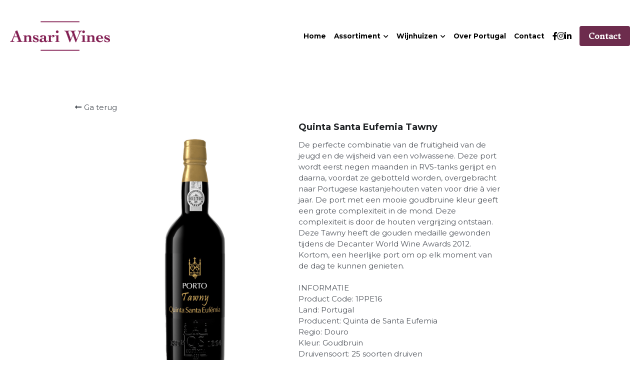

--- FILE ---
content_type: text/html; charset=utf-8
request_url: https://www.ansariwines.com/portfolio/items/quinta-santa-eufemia-tawny
body_size: 79476
content:
<!-- Powered by Strikingly.com 4 (1) Jan 20, 2026 at 23:40-->
<!DOCTYPE html>
<html itemscope itemtype='http://schema.org/WebPage' lang='nl' xmlns:og='http://ogp.me/ns#' xmlns='http://www.w3.org/1999/xhtml'>
<head>
<title>Quinta Santa Eufemia Tawny</title>
<!-- removing_gon has activated 100%, so we add not_removing_gon rollout for specific user -->
<style>#s-content.s-font-title-donegal-one .s-font-title{font-family:"donegal one",serif}#s-content.s-font-button-donegal-one .s-font-button{font-family:"donegal one",serif}</style>
  <script>
//<![CDATA[
window.$S={};$S.app_instances=[];$S.nav=[{"name":"\/home","uid":"2e74e4ab-fbbb-4103-b5e5-07cab5f9227f","memberOnly":false,"hasPassword":false,"isHomePage":true},{"name":"\/overons","uid":"1184709c-830e-44d1-83a3-c28807012d72","memberOnly":false,"hasPassword":false,"isHomePage":false},{"name":"\/collectie","uid":"dfb8cfa0-2164-48ab-9cac-4e8be1870506","memberOnly":false,"hasPassword":false,"isHomePage":false},{"name":"\/over-portugal","uid":"c58718ee-f9ae-4ace-9e81-58924d279d7b","memberOnly":false,"hasPassword":false,"isHomePage":false},{"name":"\/carlosalonso","uid":"29c88290-c894-41ce-aad3-75ad01d9a885","memberOnly":false,"hasPassword":false,"isHomePage":false},{"name":"\/wittewijn","uid":"976bd17e-f260-48ee-a3fb-7ecd6df632aa","memberOnly":false,"hasPassword":false,"isHomePage":false},{"name":"\/rodewijn","uid":"f17b9e2e-9d04-40fb-964e-bd7eef12e9ee","memberOnly":false,"hasPassword":false,"isHomePage":false},{"name":"\/mousserende-wijn","uid":"fbfdeee9-4c59-497c-a0b0-3b47aa0aa5c4","memberOnly":false,"hasPassword":false,"isHomePage":false},{"name":"\/aldeiadecima","uid":"f6f28835-f8f1-4323-ba91-2169d7989128","memberOnly":false,"hasPassword":false,"isHomePage":false},{"name":"\/vertice","uid":"cb6b3106-0089-43f6-a9a0-b606d68ff4c2","memberOnly":false,"hasPassword":false,"isHomePage":false},{"name":"\/perdigoes","uid":"0ff6a232-7f3c-4824-97f9-5c73d9b66ac8","memberOnly":false,"hasPassword":false,"isHomePage":false},{"name":"\/santaeufemia","uid":"c36c77fd-a46f-41c2-a223-28cf50ce8038","memberOnly":false,"hasPassword":false,"isHomePage":false},{"name":"\/herdadedaajudanova","uid":"e29abb50-321e-4a41-b610-85d591733f80","memberOnly":false,"hasPassword":false,"isHomePage":false},{"name":"\/pga","uid":"820d5c90-e856-4d62-a461-9ead10093bf2","memberOnly":false,"hasPassword":false,"isHomePage":false},{"name":"\/casaermelindafreitas","uid":"735da120-0035-4945-b998-e6d6bdb4a657","memberOnly":false,"hasPassword":false,"isHomePage":false},{"name":"\/quintavaledonamaria","uid":"5e0639f1-f062-434e-8384-06c2b204b772","memberOnly":false,"hasPassword":false,"isHomePage":false},{"name":"\/quintadaaveleda","uid":"b81a6996-af17-4f58-9032-ba52b51fc2cd","memberOnly":false,"hasPassword":false,"isHomePage":false},{"name":"\/boasquintas","uid":"6fe54efa-afb9-4f94-8e68-3098be2cace7","memberOnly":false,"hasPassword":false,"isHomePage":false},{"name":"\/overige-producten","uid":"73aee99f-46e3-41f5-8929-037844026734","memberOnly":false,"hasPassword":false,"isHomePage":false},{"name":"\/rose-wijn","uid":"bb7600b9-191a-4efc-b89b-8ba60b08f114","memberOnly":false,"hasPassword":false,"isHomePage":false},{"name":"\/port","uid":"1e8c00f8-14f6-479a-a721-a4567568cd7e","memberOnly":false,"hasPassword":false,"isHomePage":false},{"name":"\/torredofrade","uid":"6f08339c-7f60-4276-8407-b217c8f0f483","memberOnly":false,"hasPassword":false,"isHomePage":false},{"name":"\/villa-alvor","uid":"c50b9b3a-b9dd-4161-aaf0-689a54d59cd7","memberOnly":false,"hasPassword":false,"isHomePage":false},{"name":"\/arrepiado","uid":"4030252a-9589-49d5-bebe-b23187a47262","memberOnly":false,"hasPassword":false,"isHomePage":false},{"name":"\/arvad","uid":"019be56c-b628-4d96-b0e6-bcd3564ec57b","memberOnly":false,"hasPassword":false,"isHomePage":false},{"name":"\/dyrcollection","uid":"43096a5e-979e-47f4-8056-bba37628dd6b","memberOnly":false,"hasPassword":false,"isHomePage":false},{"name":"\/xxvitalhas","uid":"0d086837-cd53-4631-82a1-3f3dc409a02a","memberOnly":false,"hasPassword":false,"isHomePage":false},{"name":"\/madeiravintners","uid":"38836193-23cf-4ccc-9a60-19aeea40ce45","memberOnly":false,"hasPassword":false,"isHomePage":false}];$S.conf={"SUPPORTED_CURRENCY":[{"code":"AED","symbol":"\u062f.\u0625","decimal":".","thousand":",","precision":2,"name":"Verenigde Arabische Emiraten Dirham"},{"code":"AFN","symbol":"\u060b","decimal":".","thousand":",","precision":2,"name":"Afghaanse afghani"},{"code":"ALL","symbol":"Lek","decimal":",","thousand":".","precision":2,"name":"Albanese lek"},{"code":"AMD","symbol":"\u058f","decimal":",","thousand":".","precision":2,"name":"Armeense dram"},{"code":"ANG","symbol":"\u0192","decimal":",","thousand":".","precision":2,"name":"Antilliaanse gulden"},{"code":"AOA","symbol":"Kz","decimal":",","thousand":".","precision":2,"name":"Angolese kwanza"},{"code":"ARS","symbol":"$","decimal":",","thousand":".","precision":2,"name":"Argentijnse peso"},{"code":"AUD","symbol":"A$","decimal":".","thousand":" ","precision":2,"name":"Australische dollar"},{"code":"AWG","symbol":"\u0192","decimal":".","thousand":",","precision":2,"name":"Arubaanse florijn"},{"code":"AZN","symbol":"\u20bc","decimal":".","thousand":",","precision":2,"name":"Azerbeidzjaanse Manat"},{"code":"BAM","symbol":"KM","decimal":",","thousand":".","precision":2,"name":"Converteerbaar merk Bosni\u00eb en Herzegovina"},{"code":"BBD","symbol":"$","decimal":".","thousand":",","precision":2,"name":"Barbadiaanse dollar"},{"code":"BDT","symbol":"Tk","decimal":".","thousand":",","precision":2,"name":"Bengaalse Taka"},{"code":"BGN","symbol":"\u043b\u0432","decimal":",","thousand":".","precision":2,"name":"Bulgaarse lev"},{"code":"BHD","symbol":"\u062f.\u0628","decimal":".","thousand":",","precision":3,"name":"Bahreinse dinar"},{"code":"BIF","symbol":"FBu","decimal":".","thousand":",","precision":0,"name":"Burundese frank"},{"code":"BMD","symbol":"$","decimal":".","thousand":",","precision":2,"name":"Bermuda-dollar"},{"code":"BND","symbol":"$","decimal":".","thousand":",","precision":2,"name":"Bruneise dollar"},{"code":"BOB","symbol":"$b","decimal":",","thousand":".","precision":2,"name":"Boliviaanse boliviano"},{"code":"BRL","symbol":"R$","decimal":",","thousand":".","precision":2,"name":"Braziliaanse real","format":"%s %v"},{"code":"BSD","symbol":"$","decimal":".","thousand":",","precision":2,"name":"Bahamaanse dollar"},{"code":"BTN","symbol":"Nu.","decimal":".","thousand":",","precision":2,"name":"]Bhutaanse ngultrum"},{"code":"BWP","symbol":"P","decimal":".","thousand":",","precision":2,"name":"Botswaanse pula"},{"code":"BYN","symbol":"Br","decimal":".","thousand":",","precision":2,"name":"Wit-Russische roebel"},{"code":"BZD","symbol":"BZ$","decimal":".","thousand":",","precision":2,"name":"Belize dollar"},{"code":"CAD","symbol":"$","decimal":".","thousand":",","precision":2,"name":"Canadese dollar"},{"code":"CDF","symbol":"FC","decimal":".","thousand":",","precision":2,"name":"Congolese frank"},{"code":"CHF","symbol":"CHF","decimal":".","thousand":"'","precision":2,"name":"Zwitserse frank","format":"%s %v"},{"code":"CLP","symbol":"$","decimal":"","thousand":".","precision":0,"name":"Chileense peso"},{"code":"CNY","symbol":"\u00a5","decimal":".","thousand":",","precision":2,"name":"Chinese yuan"},{"code":"CRC","symbol":"\u20a1","decimal":",","thousand":".","precision":2,"name":"Costa Ricaanse col\u00f3n"},{"code":"CUP","symbol":"$","decimal":".","thousand":",","precision":2,"name":"Cubaanse peso"},{"code":"CVE","symbol":"$","decimal":".","thousand":",","precision":2,"name":"Kaapverdische escudo"},{"code":"CZK","symbol":"K\u010d","decimal":",","thousand":".","precision":2,"name":"Tsjechische kroon","format":"%v %s"},{"code":"DJF","symbol":"Fdj","decimal":".","thousand":",","precision":0,"name":"Djiboutiaanse frank"},{"code":"DKK","symbol":"kr","decimal":".","thousand":",","precision":2,"name":"Deense kroon","format":"%v %s"},{"code":"DOP","symbol":"RD$","decimal":".","thousand":",","precision":2,"name":"Dominicaanse peso"},{"code":"DZD","symbol":"\u062f\u062c","decimal":",","thousand":".","precision":2,"name":"Algerijnse dinar"},{"code":"EGP","symbol":"E\u00a3","decimal":".","thousand":",","precision":2,"name":"Egyptisch pond"},{"code":"ERN","symbol":"Nkf","decimal":".","thousand":",","precision":2,"name":"Eritrese nakfa"},{"code":"ETB","symbol":"Br","decimal":".","thousand":",","precision":2,"name":"Ethiopische birr"},{"code":"EUR","symbol":"\u20ac","decimal":",","thousand":".","precision":2,"name":"Euro","format":"%v %s"},{"code":"FJD","symbol":"$","decimal":".","thousand":",","precision":2,"name":"Fijisch dollar"},{"code":"FKP","symbol":"\u00a3","decimal":".","thousand":",","precision":2,"name":"Falklandeilanden pond"},{"code":"GBP","symbol":"\u00a3","decimal":".","thousand":",","precision":2,"name":"Britse pond"},{"code":"GEL","symbol":"\u10da","decimal":",","thousand":".","precision":2,"name":"Georgische lari"},{"code":"GGP","symbol":"\u00a3","decimal":".","thousand":",","precision":2,"name":"Guernsey pond"},{"code":"GHS","symbol":"GH\u20b5","decimal":".","thousand":",","precision":2,"name":"Ghanese cedi"},{"code":"GIP","symbol":"\u00a3","decimal":".","thousand":",","precision":2,"name":"Gibraltar pond"},{"code":"GMD","symbol":"D","decimal":".","thousand":",","precision":2,"name":"Gambiaanse dalasi"},{"code":"GNF","symbol":"\u20a3","decimal":".","thousand":",","precision":0,"name":"Guinese frank"},{"code":"GTQ","symbol":"Q","decimal":".","thousand":",","precision":2,"name":"Guatemalteekse quetzal"},{"code":"GYD","symbol":"G$","decimal":".","thousand":",","precision":2,"name":"Guyanese dollar"},{"code":"HKD","symbol":"HK$","decimal":".","thousand":",","precision":2,"name":"Hongkongse dollar"},{"code":"HNL","symbol":"L","decimal":".","thousand":",","precision":2,"name":"Hondurese lempira"},{"code":"HRK","symbol":"kn","decimal":".","thousand":",","precision":2,"name":"Kroatische kuna"},{"code":"HTG","symbol":"G","decimal":".","thousand":",","precision":2,"name":"Ha\u00eftiaanse gourde"},{"code":"HUF","symbol":"Ft","decimal":"","thousand":",","precision":0,"name":"Hongaarse forint","format":"%v %s"},{"code":"ILS","symbol":"\u20aa","decimal":".","thousand":",","precision":2,"name":"Isra\u00eblische nieuwe sjekel"},{"code":"IMP","symbol":"\u00a3","decimal":".","thousand":",","precision":2,"name":"Isle of Man-pond"},{"code":"INR","symbol":"\u20b9","decimal":".","thousand":",","precision":2,"name":"Indiase roepie"},{"code":"IQD","symbol":"\u062f.\u0639","decimal":".","thousand":",","precision":3,"name":"Iraakse dinar"},{"code":"IRR","symbol":"\u062a\u0648\u0645\u0627\u0646","decimal":".","thousand":",","precision":2,"name":"Iraanse rial"},{"code":"ISK","symbol":"kr","decimal":",","thousand":".","precision":2,"name":"IJslandse kroon"},{"code":"JEP","symbol":"\u00a3","decimal":".","thousand":",","precision":2,"name":"Jerseypond"},{"code":"JMD","symbol":"J$","decimal":".","thousand":",","precision":2,"name":"Jamaicaanse dollar"},{"code":"JOD","symbol":"JD","decimal":".","thousand":",","precision":3,"name":"Jordaanse dinar"},{"code":"JPY","symbol":"\u00a5","decimal":"","thousand":",","precision":0,"name":"Japanse yen","format":"%s %v"},{"code":"KES","symbol":"KSh","decimal":".","thousand":",","precision":2,"name":"Keniaanse shilling"},{"code":"KGS","symbol":"\u043b\u0432","decimal":",","thousand":".","precision":2,"name":"Kirgizische som"},{"code":"KHR","symbol":"\u17db","decimal":".","thousand":",","precision":2,"name":"Cambodjaanse riel"},{"code":"KMF","symbol":"CF","decimal":".","thousand":",","precision":0,"name":"Comoren franc"},{"code":"KPW","symbol":"\u20a9","decimal":".","thousand":",","precision":2,"name":"Noord-Koreaanse won"},{"code":"KRW","symbol":"\uc6d0","decimal":"","thousand":",","precision":0,"name":"Zuid-Koreaanse won","format":"%v %s"},{"code":"KWD","symbol":"\u062f.\u0643","decimal":".","thousand":",","precision":3,"name":"Koeweitse dinar"},{"code":"KYD","symbol":"CI$","decimal":".","thousand":",","precision":2,"name":"Kaaimaneilanden dollar"},{"code":"KZT","symbol":"\u20b8","decimal":",","thousand":".","precision":2,"name":"Kazachstaanse tenge"},{"code":"LBP","symbol":"LL","decimal":".","thousand":",","precision":2,"name":"Libanees pond"},{"code":"LKR","symbol":"\u20a8","decimal":".","thousand":",","precision":2,"name":"Sri Lankaanse roepie"},{"code":"LRD","symbol":"LR$","decimal":".","thousand":",","precision":2,"name":"Liberiaanse dollar"},{"code":"LSL","symbol":"M","decimal":".","thousand":",","precision":2,"name":"Lesotho loti"},{"code":"LYD","symbol":"LD","decimal":".","thousand":",","precision":3,"name":"Libische dinar"},{"code":"MAD","symbol":"\u062f.\u0645.","decimal":",","thousand":".","precision":2,"name":"Marokkaanse dirham"},{"code":"MDL","symbol":"L","decimal":",","thousand":".","precision":2,"name":"Moldavische leu"},{"code":"MGA","symbol":"Ar","decimal":".","thousand":",","precision":0,"name":"Malagassische ariary"},{"code":"MKD","symbol":"\u0434\u0435\u043d","decimal":",","thousand":".","precision":2,"name":"Macedonische denar"},{"code":"MMK","symbol":"Ks","decimal":".","thousand":",","precision":2,"name":"Myanmar kyat"},{"code":"MNT","symbol":"\u20ae","decimal":".","thousand":",","precision":2,"name":"Mongoolse tugrik"},{"code":"MOP","symbol":"MOP$","decimal":".","thousand":",","precision":2,"name":"Macanese pataca"},{"code":"MRO","symbol":"UM","decimal":".","thousand":",","precision":2,"name":"Mauritaanse ouguiya"},{"code":"MRU","symbol":"UM","decimal":".","thousand":",","precision":2,"name":"Mauritanian ouguiya"},{"code":"MUR","symbol":"\u20a8","decimal":".","thousand":",","precision":2,"name":"Mauritiaanse roepie"},{"code":"MVR","symbol":"Rf","decimal":".","thousand":",","precision":2,"name":"Maldivische rufiyaa"},{"code":"MWK","symbol":"K","decimal":".","thousand":",","precision":2,"name":"Malawische kwacha"},{"code":"MXN","symbol":"$","decimal":".","thousand":",","precision":2,"name":"Mexicaanse peso"},{"code":"MYR","symbol":"RM","decimal":".","thousand":",","precision":2,"name":"Maleisische ringgit"},{"code":"MZN","symbol":"MT","decimal":",","thousand":".","precision":2,"name":"Mozambikaanse metical"},{"code":"NAD","symbol":"N$","decimal":".","thousand":",","precision":2,"name":"Namibische dollar"},{"code":"NGN","symbol":"\u20a6","decimal":".","thousand":",","precision":2,"name":"Nigeriaanse naira"},{"code":"NIO","symbol":"C$","decimal":".","thousand":",","precision":2,"name":"Nicaraguaanse c\u00f3rdoba"},{"code":"NOK","symbol":"kr","decimal":",","thousand":".","precision":2,"name":"Noorse kroon","format":"%v %s"},{"code":"NPR","symbol":"\u20a8","decimal":".","thousand":",","precision":2,"name":"Nepalese roepie"},{"code":"NZD","symbol":"$","decimal":".","thousand":",","precision":2,"name":"Nieuw-Zeelandse dollar"},{"code":"OMR","symbol":"\u0631.\u0639.","decimal":".","thousand":",","precision":3,"name":"Omaanse rial"},{"code":"PAB","symbol":"B\/.","decimal":".","thousand":",","precision":2,"name":"Panamese balboa"},{"code":"PEN","symbol":"S\/.","decimal":".","thousand":",","precision":2,"name":"Peruaanse Sol"},{"code":"PGK","symbol":"K","decimal":".","thousand":",","precision":2,"name":"Papoea-Nieuw-Guinese kina"},{"code":"PHP","symbol":"\u20b1","decimal":".","thousand":",","precision":2,"name":"Filipijnse peso"},{"code":"PKR","symbol":"\u20a8","decimal":".","thousand":",","precision":2,"name":"Pakistaanse roepie"},{"code":"PLN","symbol":"z\u0142","decimal":",","thousand":" ","precision":2,"name":"Poolse zloty","format":"%v %s"},{"code":"PYG","symbol":"\u20b2","decimal":",","thousand":".","precision":0,"name":"Paraguayaanse guaran\u00ed"},{"code":"QAR","symbol":"\u0631.\u0642","decimal":".","thousand":",","precision":2,"name":"Qatarese rial"},{"code":"RON","symbol":"lei","decimal":",","thousand":".","precision":2,"name":"Roemeense leu"},{"code":"RSD","symbol":"\u0434\u0438\u043d","decimal":",","thousand":".","precision":2,"name":"Servische dinar"},{"code":"RUB","symbol":"\u20bd","decimal":",","thousand":".","precision":2,"name":"Russische roebel","format":"%v %s"},{"code":"RWF","symbol":"FRw","decimal":".","thousand":",","precision":0,"name":"Rwandese frank"},{"code":"SAR","symbol":"\u0631.\u0633","decimal":".","thousand":",","precision":2,"name":"Saoedi-Arabische riyal"},{"code":"SBD","symbol":"SI$","decimal":".","thousand":",","precision":2,"name":"Salomonseilanden dollar"},{"code":"SCR","symbol":"SRe","decimal":".","thousand":",","precision":2,"name":"Seychelse roepie"},{"code":"SDG","symbol":"SDG","decimal":".","thousand":",","precision":2,"name":"Soedanese pond"},{"code":"SEK","symbol":"kr","decimal":".","thousand":" ","precision":2,"name":"Zweedse kroon","format":"%v %s"},{"code":"SGD","symbol":"S$","decimal":".","thousand":",","precision":2,"name":"Singaporese dollar"},{"code":"SHP","symbol":"\u00a3","decimal":".","thousand":",","precision":2,"name":"Sint-Heleens pond"},{"code":"SLL","symbol":"Le","decimal":".","thousand":",","precision":2,"name":"Sierra Leone leone"},{"code":"SOS","symbol":"S","decimal":".","thousand":",","precision":2,"name":"Somalische shilling"},{"code":"SRD","symbol":"$","decimal":",","thousand":".","precision":2,"name":"Surinaamse dollar"},{"code":"SSP","symbol":"SS\u00a3","decimal":".","thousand":",","precision":2,"name":"Zuid-Soedanees pond"},{"code":"STD","symbol":"Db","decimal":".","thousand":",","precision":2,"name":"Sao Tomean Dobra"},{"code":"STN","symbol":"Db","decimal":".","thousand":",","precision":2,"name":"Santomese dobra"},{"code":"SYP","symbol":"LS","decimal":".","thousand":",","precision":2,"name":"Syrian pound"},{"code":"SZL","symbol":"E","decimal":".","thousand":",","precision":2,"name":"Swazi lilangeni"},{"code":"THB","symbol":"\u0e3f","decimal":".","thousand":",","precision":2,"name":"Thaise baht"},{"code":"TJS","symbol":"SM","decimal":".","thousand":",","precision":2,"name":"Tadzjiekse somoni"},{"code":"TMT","symbol":"T","decimal":".","thousand":",","precision":2,"name":"Turkmeense manat"},{"code":"TND","symbol":"\u062f.\u062a","decimal":".","thousand":",","precision":3,"name":"Tunesische dinar"},{"code":"TOP","symbol":"T$","decimal":".","thousand":",","precision":2,"name":"Tongaans pa'anga"},{"code":"TRY","symbol":"\u20ba","decimal":".","thousand":",","precision":2,"name":"Turkse lira"},{"code":"TTD","symbol":"TT$","decimal":".","thousand":",","precision":2,"name":"Trinidad en Tobago-dollar"},{"code":"TWD","symbol":"NT$","decimal":"","thousand":",","precision":0,"name":"Nieuw Taiwanese dollar"},{"code":"TZS","symbol":"Tsh","decimal":".","thousand":",","precision":2,"name":"Tanzaniaanse shilling"},{"code":"UAH","symbol":"\u20b4","decimal":".","thousand":",","precision":2,"name":"Oekra\u00efense hryvnia"},{"code":"UGX","symbol":"USh","decimal":".","thousand":",","precision":2,"name":"Oegandese shilling"},{"code":"USD","symbol":"$","decimal":".","thousand":",","precision":2,"name":"Amerikaanse dollar"},{"code":"UYU","symbol":"$U","decimal":",","thousand":".","precision":2,"name":"Uruguayaanse peso"},{"code":"UZS","symbol":"\u043b\u0432","decimal":",","thousand":".","precision":2,"name":"Oezbeekse so'm"},{"code":"VES","symbol":"Bs.S.","decimal":".","thousand":",","precision":2,"name":"Venezolaanse bolivar"},{"code":"VUV","symbol":"VT","decimal":".","thousand":",","precision":0,"name":"Vanuatu vatu"},{"code":"WST","symbol":"WS$","decimal":".","thousand":",","precision":2,"name":"Samoaanse t\u0101l\u0101"},{"code":"XAF","symbol":"FCFA","decimal":".","thousand":",","precision":0,"name":"Centraal-Afrikaanse CFA-frank"},{"code":"XCD","symbol":"EC$","decimal":".","thousand":",","precision":2,"name":"Oost-Caribische dollar"},{"code":"XDR","symbol":"SDR","decimal":".","thousand":"","precision":0,"name":"Speciale tekenrechten"},{"code":"XOF","symbol":"CFA","decimal":".","thousand":",","precision":0,"name":"West-Afrikaanse CFA-frank"},{"code":"XPF","symbol":"\u20a3","decimal":".","thousand":",","precision":0,"name":"CFP-frank"},{"code":"YER","symbol":"\u0631.\u064a","decimal":".","thousand":",","precision":2,"name":"Jemenitische rial"},{"code":"ZAR","symbol":"R","decimal":".","thousand":",","precision":2,"name":"Zuid-Afrikaanse rand"},{"code":"ZMW","symbol":"K","decimal":",","thousand":".","precision":2,"name":"Zambiaanse kwacha"},{"code":"IDR","symbol":"Rp ","decimal":"","thousand":".","precision":0,"name":"Indonesische roepia"},{"code":"VND","symbol":"\u20ab","decimal":"","thousand":".","precision":0,"name":"Vietnamese Dong","format":"%v%s"},{"code":"LAK","symbol":"\u20ad","decimal":".","thousand":",","precision":2,"name":"Laotiaanse kip"},{"code":"COP","symbol":"$","decimal":".","thousand":",","precision":0,"name":"Colombiaanse peso"}],"pages_show_static_path":"https:\/\/static-assets.strikinglycdn.com\/pages_show_static-bc1f19a55f2b44d4730b53552286eb27fea2e9da8282fb2743c9147c736f5092.js","keenio_collection":"strikingly_pageviews","keenio_collection_sharding":"strikingly_pageviews-17800001-17900000","keenio_pbs_impression_collection":"strikingly_pbs_impression","keenio_pbs_conversion_collection":"strikingly_pbs_conversion","keenio_pageservice_imageshare_collection":"strikingly_pageservice_imageshare","keenio_page_socialshare_collection":"strikingly_page_socialshare","keenio_page_framing_collection":"strikingly_page_framing","keenio_file_download_collection":"strikingly_file_download","keenio_ecommerce_buyer_landing":"strikingly_ecommerce_buyer_landing","keenio_ecommerce_buyer_viewed_checkout_dialog":"strikingly_ecommerce_buyer_viewed_checkout_dialog","keenio_ecommerce_buyer_completed_shipping_address":"strikingly_ecommerce_buyer_completed_shipping_address","keenio_ecommerce_buyer_selected_payment_method":"strikingly_ecommerce_buyer_selected_payment_method","keenio_ecommerce_buyer_canceled_order":"strikingly_ecommerce_buyer_canceled_order","keenio_ecommerce_buyer_added_item_to_cart":"strikingly_ecommerce_buyer_added_item_to_cart","keenio_events_collection":"strikingly_events","is_screenshot_rendering":false,"ecommerce_stripe_alipay":false,"headless_render":null,"wx_instant_follow":false,"is_google_analytics_enabled":true,"is_strikingly_analytics_enabled":true,"is_from_site_to_app":false,"is_weitie":false,"weitie_post_id":null,"weitie_meta_info":null,"weitie_slogan":"\u65e0\u9700\u6ce8\u518c\u7684\u53d1\u5e16\u795e\u5668","gdpr_compliance_feature":false,"strikingly_live_chat_settings":null,"FACEBOOK_APP_ID":"138736959550286","FACEBOOK_PERMS":"email"};$S.fonts=null;$S.live_site=true;$S.user_meta={"user_type":"","live_chat_branding":false,"oneClickShareInfo":null};$S.global_conf={"premium_apps":["HtmlApp","EcwidApp","MailChimpApp","CeleryApp","LocuApp"],"environment":"production","env":"production","host_suffix":"strikingly.com","asset_url":"https:\/\/static-assets.strikinglycdn.com","locale":"nl","in_china":false,"country_code":null,"browser_locale":null,"is_sxl":false,"china_optimization":false,"enable_live_chat":true,"enable_internal_footer_layout":["33212390","11376106","13075825","12954266","11479862","28250243","28142805","28250455","28250492","23063547","28250512","23063531","28250538","28250791","23063511","28250526","28250588","28250582","28250575","28250570","23063556","28250565","13128850","13075827","13033035","13107039","12989659","12954536","13029321","12967243","12935703","13128849","189186","23559408","22317661","23559972","23559402","23559419","23559961","23559424","23568836","23559400","23559427","23559394","23559955","23559949","23568824","23559953","22317663","13032471","13070869","13107041","13100761","13100763","13039483","12989656","12935476","13029732","13070868","13115975","13115977","12967468"],"user_image_cdn":{"qn":"\/\/user-assets.sxlcdn.com","s":"\/\/custom-images.strikinglycdn.com"},"GROWINGIO_API_KEY":null,"BAIDU_API_KEY":null,"SEGMENTIO_API_KEY":"eb3txa37hi","FACEBOOK_APP_ID":"138736959550286","WECHAT_APP_ID":null,"WECHAT_MP_APP_ID":"","KEEN_IO_PROJECT_ID":"5317e03605cd66236a000002","KEEN_IO_WRITE_KEY":"[base64]","FIREBASE_URL":"bobcat.firebaseIO.com","CLOUDINARY_CLOUD_NAME":"hrscywv4p","CLOUDINARY_PRESET":"oxbxiyxl","rollout":{"background_for_all_sections":false,"crm_livechat":true,"stripe_payer_email":false,"stripe_alipay":true,"stripe_wechatpay":true,"stripe_afterpay":true,"stripe_klarna":true,"paynow_unionpay":true,"tw_payment_registration_upgrade":true,"new_checkout_design":true,"checkout_form_integration":true,"s6_feature":true,"customize_image_appearance":true,"advanced_section_layout_setting":true,"google_invisible_recaptcha":true,"invisible_hcaptcha":false,"show_dummy_data_in_editor":true,"show_dummy_data_in_cro_editor":true,"mobile_editor_2023":true,"mobile_editor_2023_part3":true,"vertical_alignment_2023":true,"enable_migrate_page_data":true,"enable_section_smart_binding":true,"portfolio_region_options":false,"domain_connection_v2":true,"new_blog_editor":true,"new_blog_editor_disabled":false,"draft_editor":true,"disable_draft_editor":false,"new_blog_layout":true,"new_store_layout":true,"gallery_section_2021":true,"strikingly_618":false,"nav_2021":true,"can_use_section_default_format":true,"can_use_section_text_align":true,"section_improvements_part1":true,"nav_2021_off":false,"nav_2023":true,"delay_gon":false,"shake_ssr_gon":false,"feature_list_2023":true,"pbs_i18n":true,"support_sca":false,"dlz_badge":false,"show_kickstart_entry_in_dashboard_support_widget":true,"need_html_custom_code_review":true,"has_hydrated_sections":false,"show_support_widget_in_live_site":false,"wechat_sharing":false,"new_wechat_oauth":false,"midtrans_payments":false,"pbs_variation_b":true,"all_currencies":true,"language_region_redirect_options":false,"portfolio_addon_items":false,"custom_review_v2":false},"cookie_categories":{"necessary":["_claim_popup_ref","member_name","authenticationToken","_pbs_i18n_ab_test","__strk_cookie_notification","__is_open_strk_necessary_cookie","__is_open_strk_analytics_cookie","__is_open_strk_preferences_cookie","site_id","crm_chat_token","authenticationToken","member_id","page_nocache","page_password","page_password_uid","return_path_after_verification","return_path_after_page_verification","is_submitted_all"],"preferences":["__strk_cookie_comment_name","__strk_cookie_comment_email"],"analytics":["__strk_session_id"]},"WEITIE_APP_ID":null,"WEITIE_MP_APP_ID":null,"BUGSNAG_FE_API_KEY":"","BUGSNAG_FE_JS_RELEASE_STAGE":"production","google":{"recaptcha_v2_client_key":"6LeRypQbAAAAAGgaIHIak2L7UaH4Mm3iS6Tpp7vY","recaptcha_v2_invisible_client_key":"6LdmtBYdAAAAAJmE1hETf4IHoUqXQaFuJxZPO8tW"},"hcaptcha":{"hcaptcha_checkbox_key":"cd7ccab0-57ca-49aa-98ac-db26473a942a","hcaptcha_invisible_key":"65400c5a-c122-4648-971c-9f7e931cd872"},"kickstart_locale_selection":{"en":"100","de":"100","es":"100","fr":"100","it":"100","nl":"100","pt-BR":"100","fi":"100","no":"100","sv":"100","pl":"100","cs":"100","ro":"100","ar":"100","id":"100","vi":"0","ja":"100","zh-CN":"100","zh-TW":"100"},"honeypot":"9ef66055"};$S.country_list={"europe":{"name":"Europe","continent":"europe"},"asia":{"name":"Asia","continent":"asia"},"northamerica":{"name":"North America","continent":"northamerica"},"southamerica":{"name":"South America","continent":"southamerica"},"australia":{"name":"Australia","continent":"australia"},"antarctica":{"name":"Antarctica","continent":"antarctica"},"africa":{"name":"Africa","continent":"africa"},"ad":{"name":"Andorra","continent":"europe"},"ae":{"name":"United Arab Emirates","continent":"asia"},"af":{"name":"Afghanistan","continent":"asia"},"ag":{"name":"Antigua and Barbuda","continent":"northamerica"},"ai":{"name":"Anguilla","continent":"northamerica"},"al":{"name":"Albania","continent":"europe"},"am":{"name":"Armenia","continent":"asia"},"an":{"name":"Netherlands Antilles","continent":"northamerica"},"ao":{"name":"Angola","continent":"africa"},"aq":{"name":"Antarctica","continent":"antarctica"},"ar":{"name":"Argentina","continent":"southamerica"},"as":{"name":"American Samoa","continent":"australia"},"at":{"name":"Austria","continent":"europe"},"au":{"name":"Australia","continent":"australia"},"aw":{"name":"Aruba","continent":"northamerica"},"ax":{"name":"\u00c5land Islands","continent":"europe"},"az":{"name":"Azerbaijan","continent":"asia"},"ba":{"name":"Bosnia and Herzegovina","continent":"europe"},"bb":{"name":"Barbados","continent":"northamerica"},"bd":{"name":"Bangladesh","continent":"asia"},"be":{"name":"Belgium","continent":"europe"},"bf":{"name":"Burkina Faso","continent":"africa"},"bg":{"name":"Bulgaria","continent":"europe"},"bh":{"name":"Bahrain","continent":"asia"},"bi":{"name":"Burundi","continent":"africa"},"bj":{"name":"Benin","continent":"africa"},"bl":{"name":"Saint Barth\u00e9lemy","continent":"northamerica"},"bm":{"name":"Bermuda","continent":"northamerica"},"bn":{"name":"Brunei Darussalam","continent":"asia"},"bo":{"name":"Bolivia","continent":"southamerica"},"bq":{"name":"Bonaire, Sint Eustatius and Saba","continent":"northamerica"},"br":{"name":"Brazil","continent":"southamerica"},"bs":{"name":"Bahamas","continent":"northamerica"},"bt":{"name":"Bhutan","continent":"asia"},"bv":{"name":"Bouvet Island","continent":"antarctica"},"bw":{"name":"Botswana","continent":"africa"},"by":{"name":"Belarus","continent":"europe"},"bz":{"name":"Belize","continent":"northamerica"},"ca":{"name":"Canada","continent":"northamerica"},"cc":{"name":"Cocos (Keeling) Islands","continent":"asia"},"cd":{"name":"Congo, The Democratic Republic Of The","continent":"africa"},"cf":{"name":"Central African Republic","continent":"africa"},"cg":{"name":"Congo","continent":"africa"},"ch":{"name":"Switzerland","continent":"europe"},"ci":{"name":"C\u00f4te D'Ivoire","continent":"africa"},"ck":{"name":"Cook Islands","continent":"australia"},"cl":{"name":"Chile","continent":"southamerica"},"cm":{"name":"Cameroon","continent":"africa"},"cn":{"name":"China","continent":"asia"},"co":{"name":"Colombia","continent":"southamerica"},"cr":{"name":"Costa Rica","continent":"northamerica"},"cu":{"name":"Cuba","continent":"northamerica"},"cv":{"name":"Cape Verde","continent":"africa"},"cw":{"name":"Cura\u00e7ao","continent":"northamerica"},"cx":{"name":"Christmas Island","continent":"asia"},"cy":{"name":"Cyprus","continent":"asia"},"cz":{"name":"Czech Republic","continent":"europe"},"de":{"name":"Germany","continent":"europe"},"dj":{"name":"Djibouti","continent":"africa"},"dk":{"name":"Denmark","continent":"europe"},"dm":{"name":"Dominica","continent":"northamerica"},"do":{"name":"Dominican Republic","continent":"northamerica"},"dz":{"name":"Algeria","continent":"africa"},"ec":{"name":"Ecuador","continent":"southamerica"},"ee":{"name":"Estonia","continent":"europe"},"eg":{"name":"Egypt","continent":"africa"},"eh":{"name":"Western Sahara","continent":"africa"},"er":{"name":"Eritrea","continent":"africa"},"es":{"name":"Spain","continent":"europe"},"et":{"name":"Ethiopia","continent":"africa"},"fi":{"name":"Finland","continent":"europe"},"fj":{"name":"Fiji","continent":"australia"},"fk":{"name":"Falkland Islands (Malvinas)","continent":"southamerica"},"fm":{"name":"Micronesia, Federated States Of","continent":"australia"},"fo":{"name":"Faroe Islands","continent":"europe"},"fr":{"name":"France","continent":"europe"},"ga":{"name":"Gabon","continent":"africa"},"gb":{"name":"United Kingdom","continent":"europe"},"gd":{"name":"Grenada","continent":"northamerica"},"ge":{"name":"Georgia","continent":"asia"},"gf":{"name":"French Guiana","continent":"southamerica"},"gg":{"name":"Guernsey","continent":"europe"},"gh":{"name":"Ghana","continent":"africa"},"gi":{"name":"Gibraltar","continent":"europe"},"gl":{"name":"Greenland","continent":"northamerica"},"gm":{"name":"Gambia","continent":"africa"},"gn":{"name":"Guinea","continent":"africa"},"gp":{"name":"Guadeloupe","continent":"northamerica"},"gq":{"name":"Equatorial Guinea","continent":"africa"},"gr":{"name":"Greece","continent":"europe"},"gs":{"name":"South Georgia and the South Sandwich Islands","continent":"antarctica"},"gt":{"name":"Guatemala","continent":"northamerica"},"gu":{"name":"Guam","continent":"australia"},"gw":{"name":"Guinea-Bissau","continent":"africa"},"gy":{"name":"Guyana","continent":"southamerica"},"hk":{"name":"Hong Kong SAR China","continent":"asia"},"hm":{"name":"Heard and McDonald Islands","continent":"antarctica"},"hn":{"name":"Honduras","continent":"northamerica"},"hr":{"name":"Croatia","continent":"europe"},"ht":{"name":"Haiti","continent":"northamerica"},"hu":{"name":"Hungary","continent":"europe"},"id":{"name":"Indonesia","continent":"asia"},"ie":{"name":"Ireland","continent":"europe"},"il":{"name":"Israel","continent":"asia"},"im":{"name":"Isle of Man","continent":"europe"},"in":{"name":"India","continent":"asia"},"io":{"name":"British Indian Ocean Territory","continent":"asia"},"iq":{"name":"Iraq","continent":"asia"},"ir":{"name":"Iran, Islamic Republic Of","continent":"asia"},"is":{"name":"Iceland","continent":"europe"},"it":{"name":"Italy","continent":"europe"},"je":{"name":"Jersey","continent":"europe"},"jm":{"name":"Jamaica","continent":"northamerica"},"jo":{"name":"Jordan","continent":"asia"},"jp":{"name":"Japan","continent":"asia"},"ke":{"name":"Kenya","continent":"africa"},"kg":{"name":"Kyrgyzstan","continent":"asia"},"kh":{"name":"Cambodia","continent":"asia"},"ki":{"name":"Kiribati","continent":"australia"},"km":{"name":"Comoros","continent":"africa"},"kn":{"name":"Saint Kitts And Nevis","continent":"northamerica"},"kp":{"name":"Korea, Democratic People's Republic Of","continent":"asia"},"kr":{"name":"Korea, Republic of","continent":"asia"},"kw":{"name":"Kuwait","continent":"asia"},"ky":{"name":"Cayman Islands","continent":"northamerica"},"kz":{"name":"Kazakhstan","continent":"asia"},"la":{"name":"Lao People's Democratic Republic","continent":"asia"},"lb":{"name":"Lebanon","continent":"asia"},"lc":{"name":"Saint Lucia","continent":"northamerica"},"li":{"name":"Liechtenstein","continent":"europe"},"lk":{"name":"Sri Lanka","continent":"asia"},"lr":{"name":"Liberia","continent":"africa"},"ls":{"name":"Lesotho","continent":"africa"},"lt":{"name":"Lithuania","continent":"europe"},"lu":{"name":"Luxembourg","continent":"europe"},"lv":{"name":"Latvia","continent":"europe"},"ly":{"name":"Libya","continent":"africa"},"ma":{"name":"Morocco","continent":"africa"},"mc":{"name":"Monaco","continent":"europe"},"md":{"name":"Moldova, Republic of","continent":"europe"},"me":{"name":"Montenegro","continent":"europe"},"mf":{"name":"Saint Martin","continent":"northamerica"},"mg":{"name":"Madagascar","continent":"africa"},"mh":{"name":"Marshall Islands","continent":"australia"},"mk":{"name":"North Macedonia","continent":"europe"},"ml":{"name":"Mali","continent":"africa"},"mm":{"name":"Myanmar","continent":"asia"},"mn":{"name":"Mongolia","continent":"asia"},"mo":{"name":"Macao SAR China","continent":"asia"},"mp":{"name":"Northern Mariana Islands","continent":"australia"},"mq":{"name":"Martinique","continent":"northamerica"},"mr":{"name":"Mauritania","continent":"africa"},"ms":{"name":"Montserrat","continent":"northamerica"},"mt":{"name":"Malta","continent":"europe"},"mu":{"name":"Mauritius","continent":"africa"},"mv":{"name":"Maldives","continent":"asia"},"mw":{"name":"Malawi","continent":"africa"},"mx":{"name":"Mexico","continent":"northamerica"},"my":{"name":"Malaysia","continent":"asia"},"mz":{"name":"Mozambique","continent":"africa"},"na":{"name":"Namibia","continent":"africa"},"nc":{"name":"New Caledonia","continent":"australia"},"ne":{"name":"Niger","continent":"africa"},"nf":{"name":"Norfolk Island","continent":"australia"},"ng":{"name":"Nigeria","continent":"africa"},"ni":{"name":"Nicaragua","continent":"northamerica"},"nl":{"name":"Netherlands","continent":"europe"},"no":{"name":"Norway","continent":"europe"},"np":{"name":"Nepal","continent":"asia"},"nr":{"name":"Nauru","continent":"australia"},"nu":{"name":"Niue","continent":"australia"},"nz":{"name":"New Zealand","continent":"australia"},"om":{"name":"Oman","continent":"asia"},"pa":{"name":"Panama","continent":"northamerica"},"pe":{"name":"Peru","continent":"southamerica"},"pf":{"name":"French Polynesia","continent":"australia"},"pg":{"name":"Papua New Guinea","continent":"australia"},"ph":{"name":"Philippines","continent":"asia"},"pk":{"name":"Pakistan","continent":"asia"},"pl":{"name":"Poland","continent":"europe"},"pm":{"name":"Saint Pierre And Miquelon","continent":"northamerica"},"pn":{"name":"Pitcairn","continent":"australia"},"pr":{"name":"Puerto Rico","continent":"northamerica"},"ps":{"name":"Palestine, State of","continent":"asia"},"pt":{"name":"Portugal","continent":"europe"},"pw":{"name":"Palau","continent":"australia"},"py":{"name":"Paraguay","continent":"southamerica"},"qa":{"name":"Qatar","continent":"asia"},"re":{"name":"R\u00e9union","continent":"africa"},"ro":{"name":"Romania","continent":"europe"},"rs":{"name":"Serbia","continent":"europe"},"ru":{"name":"Russian Federation","continent":"europe"},"rw":{"name":"Rwanda","continent":"africa"},"sa":{"name":"Saudi Arabia","continent":"asia"},"sb":{"name":"Solomon Islands","continent":"australia"},"sc":{"name":"Seychelles","continent":"africa"},"sd":{"name":"Sudan","continent":"africa"},"se":{"name":"Sweden","continent":"europe"},"sg":{"name":"Singapore","continent":"asia"},"sh":{"name":"Saint Helena","continent":"africa"},"si":{"name":"Slovenia","continent":"europe"},"sj":{"name":"Svalbard And Jan Mayen","continent":"europe"},"sk":{"name":"Slovakia","continent":"europe"},"sl":{"name":"Sierra Leone","continent":"africa"},"sm":{"name":"San Marino","continent":"europe"},"sn":{"name":"Senegal","continent":"africa"},"so":{"name":"Somalia","continent":"africa"},"sr":{"name":"Suriname","continent":"southamerica"},"ss":{"name":"South Sudan","continent":"africa"},"st":{"name":"Sao Tome and Principe","continent":"africa"},"sv":{"name":"El Salvador","continent":"northamerica"},"sx":{"name":"Sint Maarten","continent":"northamerica"},"sy":{"name":"Syrian Arab Republic","continent":"asia"},"sz":{"name":"Swaziland","continent":"africa"},"tc":{"name":"Turks and Caicos Islands","continent":"northamerica"},"td":{"name":"Chad","continent":"africa"},"tf":{"name":"French Southern Territories","continent":"antarctica"},"tg":{"name":"Togo","continent":"africa"},"th":{"name":"Thailand","continent":"asia"},"tj":{"name":"Tajikistan","continent":"asia"},"tk":{"name":"Tokelau","continent":"australia"},"tl":{"name":"Timor-Leste","continent":"asia"},"tm":{"name":"Turkmenistan","continent":"asia"},"tn":{"name":"Tunisia","continent":"africa"},"to":{"name":"Tonga","continent":"australia"},"tr":{"name":"Turkey","continent":"europe"},"tt":{"name":"Trinidad and Tobago","continent":"northamerica"},"tv":{"name":"Tuvalu","continent":"australia"},"tw":{"name":"Taiwan","continent":"asia"},"tz":{"name":"Tanzania, United Republic of","continent":"africa"},"ua":{"name":"Ukraine","continent":"europe"},"ug":{"name":"Uganda","continent":"africa"},"um":{"name":"United States Minor Outlying Islands","continent":"australia"},"us":{"name":"United States","continent":"northamerica"},"uy":{"name":"Uruguay","continent":"southamerica"},"uz":{"name":"Uzbekistan","continent":"asia"},"va":{"name":"Holy See (Vatican City State)","continent":"europe"},"vc":{"name":"Saint Vincent And The Grenadines","continent":"northamerica"},"ve":{"name":"Venezuela, Bolivarian Republic of","continent":"southamerica"},"vg":{"name":"Virgin Islands, British","continent":"northamerica"},"vi":{"name":"Virgin Islands, U.S.","continent":"northamerica"},"vn":{"name":"Vietnam","continent":"asia"},"vu":{"name":"Vanuatu","continent":"australia"},"wf":{"name":"Wallis and Futuna","continent":"australia"},"ws":{"name":"Samoa","continent":"australia"},"ye":{"name":"Yemen","continent":"asia"},"yt":{"name":"Mayotte","continent":"africa"},"za":{"name":"South Africa","continent":"africa"},"zm":{"name":"Zambia","continent":"africa"},"zw":{"name":"Zimbabwe","continent":"africa"}};$S.state_list={"us":[{"name":"Alabama","abbr":"AL"},{"name":"Alaska","abbr":"AK"},{"name":"Amerikaans-Samoa","abbr":"AS"},{"name":"Arizona","abbr":"AZ"},{"name":"Arkansas","abbr":"AR"},{"name":"Californi\u00eb","abbr":"CA"},{"name":"Colorado","abbr":"CO"},{"name":"Connecticut","abbr":"CT"},{"name":"Delaware","abbr":"DE"},{"name":"District Columbia","abbr":"DC"},{"name":"Florida","abbr":"FL"},{"name":"Georgi\u00eb","abbr":"GA"},{"name":"Guam","abbr":"GU"},{"name":"Hawa\u00ef","abbr":"HI"},{"name":"Idaho","abbr":"ID"},{"name":"Illinois","abbr":"IL"},{"name":"Indiana","abbr":"IN"},{"name":"Iowa","abbr":"IA"},{"name":"Kansas","abbr":"KS"},{"name":"Kentucky","abbr":"KY"},{"name":"Louisiana","abbr":"LA"},{"name":"Maine","abbr":"ME"},{"name":"Maryland","abbr":"MD"},{"name":"Massachusetts","abbr":"MA"},{"name":"Michigan","abbr":"MI"},{"name":"Minnesota","abbr":"MN"},{"name":"Mississippi","abbr":"MS"},{"name":"Missouri","abbr":"MO"},{"name":"Montana","abbr":"MT"},{"name":"Nebraska","abbr":"NE"},{"name":"Nevada","abbr":"NV"},{"name":"New Hampshire","abbr":"NH"},{"name":"New Jersey","abbr":"NJ"},{"name":"Nieuw-Mexico","abbr":"NM"},{"name":"New York","abbr":"NY"},{"name":"Noord-Carolina","abbr":"NC"},{"name":"Noord-Dakota","abbr":"ND"},{"name":"Noordelijke Marianen","abbr":"MP"},{"name":"Ohio","abbr":"OH"},{"name":"Oklahoma","abbr":"OK"},{"name":"Oregon","abbr":"OR"},{"name":"Pennsylvania","abbr":"PA"},{"name":"Puerto Rico","abbr":"PR"},{"name":"Rhode Island","abbr":"RI"},{"name":"Zuid-Carolina","abbr":"SC"},{"name":"Zuid-Dakota","abbr":"SD"},{"name":"Tennessee","abbr":"TN"},{"name":"Texas","abbr":"TX"},{"name":"Utah","abbr":"UT"},{"name":"Vermont","abbr":"VT"},{"name":"Maagdeneilanden","abbr":"VI"},{"name":"Virginia","abbr":"VA"},{"name":"Washington","abbr":"WA"},{"name":"West-Virginia","abbr":"WV"},{"name":"Wisconsin","abbr":"WI"},{"name":"Wyoming","abbr":"WY"}],"ca":[{"name":"Alberta","abbr":"AB"},{"name":"Brits Columbia","abbr":"BC"},{"name":"Manitoba","abbr":"MB"},{"name":"Nieuw Brunswijk","abbr":"NB"},{"name":"Newfoundland en Labrador","abbr":"NL"},{"name":"Nova Scotia","abbr":"NS"},{"name":"Noordwestelijke gebieden","abbr":"NT"},{"name":"Nunavut","abbr":"NU"},{"name":"Ontario","abbr":"ON"},{"name":"Prins Edward Eiland","abbr":"PE"},{"name":"Quebec","abbr":"QC"},{"name":"Saskatchewan","abbr":"SK"},{"name":"Yukon","abbr":"YT"}],"cn":[{"name":"Pequim","abbr":"Beijing"},{"name":"Tianjin","abbr":"Tianjin"},{"name":"Hebei","abbr":"Hebei"},{"name":"Shanxi","abbr":"Shanxi"},{"name":"Nei Mongol","abbr":"Nei Mongol"},{"name":"Liaoning","abbr":"Liaoning"},{"name":"Jilin","abbr":"Jilin"},{"name":"Heilongjiang","abbr":"Heilongjiang"},{"name":"Xangai","abbr":"Shanghai"},{"name":"Jiangsu","abbr":"Jiangsu"},{"name":"Zhejiang","abbr":"Zhejiang"},{"name":"Anhui","abbr":"Anhui"},{"name":"Fujian","abbr":"Fujian"},{"name":"Jiangxi","abbr":"Jiangxi"},{"name":"Shandong","abbr":"Shandong"},{"name":"Henan","abbr":"Henan"},{"name":"Hubei","abbr":"Hubei"},{"name":"Hunan","abbr":"Hunan"},{"name":"Guangdong","abbr":"Guangdong"},{"name":"Guangxi","abbr":"Guangxi"},{"name":"Hainan","abbr":"Hainan"},{"name":"Chongqing","abbr":"Chongqing"},{"name":"Sichuan","abbr":"Sichuan"},{"name":"Guizhou","abbr":"Guizhou"},{"name":"Yunnan","abbr":"Yunnan"},{"name":"Xizang","abbr":"Xizang"},{"name":"Shaanxi","abbr":"Shaanxi"},{"name":"Gansu","abbr":"Gansu"},{"name":"Qinghai","abbr":"Qinghai"},{"name":"Ningxia","abbr":"Ningxia"},{"name":"Xinjiang","abbr":"Xinjiang"}]};$S.stores={"fonts_v2":[{"name":"donegal one","fontType":"google","displayName":"Donegal One","cssValue":"\"donegal one\"","settings":{"weight":"regular"},"hidden":false,"cssFallback":"serif","disableBody":false,"isSuggested":false},{"name":"montserrat","fontType":"google","displayName":"Montserrat","cssValue":"montserrat, helvetica","settings":{"weight":"400,700"},"hidden":false,"cssFallback":"sans-serif","disableBody":null,"isSuggested":true}],"showStatic":{"footerLogoSeoData":{"anchor_link":"https:\/\/www.strikingly.com\/?ref=logo\u0026permalink=ansariwines\u0026custom_domain=www.ansariwines.com\u0026utm_campaign=footer_pbs\u0026utm_content=https%3A%2F%2Fwww.ansariwines.com%2F\u0026utm_medium=user_page\u0026utm_source=7597185\u0026utm_term=pbs_b","anchor_text":"Best website builder"},"isEditMode":false},"pageData":{"type":"Site","id":"f_11060da1-72ad-4e27-af37-69cc1fe28f01","defaultValue":null,"horizontal":false,"fixedSocialMedia":false,"new_page":true,"showMobileNav":true,"showCookieNotification":false,"useSectionDefaultFormat":true,"useSectionImprovementsPart1":true,"showTermsAndConditions":true,"showPrivacyPolicy":true,"activateGDPRCompliance":false,"multi_pages":true,"live_chat":false,"showLegacyGallery":true,"isFullScreenOnlyOneSection":true,"showNav":true,"showFooter":true,"showStrikinglyLogo":false,"showNavigationButtons":false,"showShoppingCartIcon":false,"showButtons":true,"navFont":"","titleFont":"donegal one","logoFont":"","bodyFont":"","buttonFont":"donegal one","headingFont":"","headingFontWeight":"400","theme":"fresh","templateVariation":"","templatePreset":"","termsText":"\u2022Alle prijzen zijn in euro\u2019s, inclusief BTW en exclusief verzendkosten vermeld. Indien niet anders vermeld is, is de inhoud van de wijnfles 0.75 liter. U betaalt vooraf per bankoverschrijving. Daarna wordt de bestelling verzonden via POSTNL pakketdienst. Wij streven ernaar om uw bestelling op dezelfde dag te verwerken en te versturen.\n\n\u2022Ansari wines behoudt zich het recht voor een opvolgend jaartal te leveren in het geval dat de aangeboden jaargang niet meer te leveren is. Uiteraard zullen wij u hierover vooraf informeren.\n\n\u2022Alle aanbiedingen van Ansari wines zijn geheel vrijblijvend. Als een product onverwacht of onverhoopt niet meer leverbaar is wordt er contact met u opgenomen. Eventueel wordt er een alternatief aangeboden door onze wijnadviseur. Wanneer uw bestelling niet op voorraad is, wordt er contact met u opgenomen over de levertijd. Mocht de levertijd niet acceptabel voor u zijn dan kan de bestelling geannuleerd worden zonder kosten. Ansari wines is niet aansprakelijk voor schade als gevolg van overschrijding van levertijden.\n\n\u2022Indien u een order wenst te retourneren, dient u een e-mail te sturen naar info@ansariwines.com, met vermelding van uw order- en factuurnummer. Naar aanleiding van uw e-mail ontvangt u een retournummer. U dient binnen zeven dagen na de levering de niet aangebroken flessen wijn met het retournummer te retourneren naar Ansari wines. Na ontvangst van de geretourneerde goederen zullen wij de waarde van de goederen terugstorten op uw rekening binnen zeven dagen. U dient zelf zorg te dragen voor het retourneren in goede staat van de flessen wijn en de verzendkosten naar Ansari wines.\n\n\u2022Wij verkopen geen alcohol aan personen onder de 16 jaar en geen sterke drank (boven de 15% alcohol) aan personen onder de 18 jaar.\n\n\u2022Voor zakelijke afnemers zijn in overleg andere betalingsvoorwaarden mogelijk. Indien er sprake is van andere betalingsvoorwaarden, dient de afnemer binnen de gestelde termijn te betalen. Anders is Ansari wines gerechtigd vanaf de vervaldatum van de factuur een rente van 3% per maand aan de afnemer in rekening te brengen, waarbij een gedeelte van een maand als een hele maand wordt gerekend. Als een afnemer na het versturen van een herinnering niet of niet volledig heeft betaald, zijn we noodzakelijk de buitenrechtelijke (incasso-) kosten aan de afnemer in rekening te brengen. De afnemer heeft de plicht om onjuistheden in verstrekte of vermelde betaalgegevens onverwijld aan Ansari wines te melden.\n\n\u2022Klachten kunt u doorgeven aan ons via info@ansariwines.com. Ansari wines beschikt over een voldoende bekend gemaakte klachtenprocedure en behandelt de klacht overeenkomstig deze klachtenprocedure. Ansari wines beantwoordt uw klacht binnen 14 dagen. Als een klacht een voorzienbaar langere verwerkingstijd vraagt, wordt u binnen 14 dagen beantwoord met een bericht van ontvangst en een indicatie wanneer u een meer uitvoerig antwoord kunt verwachten.\n\n\u2022Ansari wines behoudt alle rechten met betrekking tot op de website gepresenteerde informatie, waaronder teksten, grafisch materiaal en logo\u2019s. Behalve het downloaden en printen van de geboden informatie voor eigen persoonlijk gebruik, is het niet toegestaan om de inhoud van deze website, zonder uitdrukkelijke schriftelijke toestemming van Ansari wines over te nemen, te vermenigvuldigen of te gebruiken.\n\n\u2022Op onze Algemene Voorwaarden is het Nederlands recht van toepassing. Geschillen kunnen alleen worden voorgelegd aan een Nederlandse rechter.\n\n\u2022Alle correspondentie op basis van de koopvoorwaarden vindt plaats met Ansari wines, Saffierborch 11, 5241 LM, Rosmalen","privacyPolicyText":"Ansari wines hanteert een strict privacybeleid. We hechten veel belang aan de veiligheid van de bij ons bekende klantgegevens.\n\nDe persoonlijke gegevens die u op de site invult, zullen voor het doel waarvoor u de gevraagde informatie heeft gegeven, worden gebruikt. Deze gegevens zullen niet aan derden worden gegeven of verkocht, tenzij wij hiertoe wettelijk verplicht zijn. Uw gegevens worden uitsluitend intern gebruikt voor het verwerken van de order. U zult van ons geen reclame uitingen via post of telefoon op basis van de door u verstrekte gegevens ontvangen. U zult van ons periodiek een nieuwsbrief ontvangen op het door u opgegeven e-mailadres. Als u vragen heeft over de pricacy, uw gegevens uit ons klantenbestand wilt laten verwijderen of als u inzicht wilt in de gegevens in ons bestand, kunt u mailen naar info@ansariwines.com.","fontPreset":null,"GDPRHtml":null,"pages":[{"type":"Page","id":"f_3fc41de8-c9f8-4540-89d2-6f3f3ce08471","defaultValue":null,"sections":[{"type":"Slide","id":"f_4e799e8c-726f-4e55-b366-4aab3363970e","defaultValue":null,"template_id":null,"template_name":"hero","components":{"background1":{"type":"Background","id":"f_15fe2de3-7d6e-4d1a-9088-acddf280308c","defaultValue":false,"url":"!","textColor":"overlay","backgroundVariation":"","sizing":null,"userClassName":"s-bg-dark","linkUrl":null,"linkTarget":null,"videoUrl":"","videoHtml":"","storageKey":"791293\/693687_266504","storage":"s","format":"jpeg","h":2649,"w":4000,"s":2108482,"useImage":true,"noCompression":null,"focus":null,"backgroundColor":{"themeColorRangeIndex":null,"type":null,"value":"#E8EAEC"}},"text1":{"type":"RichText","id":"f_56889684-8d0d-4428-b24f-167b764dc328","defaultValue":false,"alignment":null,"value":"\u003cp style=\"font-size:28px;\"\u003e\u003cspan style=\"font-size: 57.6px;\"\u003e\u003cb\u003eMore than just wine.\u003c\/b\u003e\u003c\/span\u003e\u003c\/p\u003e","backupValue":null,"version":1},"text2":{"type":"RichText","id":"f_4d493434-b372-4b95-b275-f50fd6597083","defaultValue":false,"alignment":null,"value":"\u003ch3\u003e\u003cb\u003ePortugese wijnen\u0026nbsp;van Ansari Wines:\u0026nbsp;een wereld van verschil.\u003c\/b\u003e\u003c\/h3\u003e","backupValue":null,"version":1},"media1":{"type":"Media","id":"f_ea19c2ed-755e-487f-bb3c-540658409cd2","defaultValue":true,"video":{"type":"Video","id":"f_ddbe5564-6389-4669-a768-f9ab1c26d4f6","defaultValue":true,"html":"","url":"https:\/\/vimeo.com\/18150336","thumbnail_url":null,"maxwidth":700,"description":null},"image":{"type":"Image","id":"f_76bc93d8-ad89-4bd7-8a05-a1408c4dd449","defaultValue":true,"link_url":"","thumb_url":"\/images\/icons\/transparent.png","url":"\/images\/icons\/transparent.png","caption":"","description":"","storageKey":null,"storage":null,"storagePrefix":null,"format":null,"h":null,"w":null,"s":null,"new_target":true,"noCompression":null,"cropMode":null,"focus":{}},"current":"image"},"slideSettings":{"type":"SlideSettings","id":"f_16ecf1d6-cb0e-4c4a-a153-01ce8a8e6210","defaultValue":null,"show_nav":false,"show_nav_multi_mode":null,"nameChanged":true,"hidden_section":false,"name":"Intro","sync_key":null,"layout_variation":"button-noImage","display_settings":{},"padding":{"top":"normal","bottom":"half"}},"email1":{"type":"EmailForm","id":"f_eabcb123-fc63-493c-9477-8bf2794efb6d","defaultValue":true,"hideMessageBox":false,"hide_name":false,"hide_email":false,"hide_phone_number":true,"openInNewTab":null,"member_registration":null,"name_label":"Name","email_label":"Email","phone_number_label":"Phone","message_label":"Message","submit_label":"Submit","thanksMessage":"Thanks for your submission!","recipient":"","label":"","redirectLink":null},"image1":{"type":"Image","id":"f_4095faa0-0eaf-46bc-8cd9-043f83ff3231","defaultValue":true,"link_url":null,"thumb_url":null,"url":"\/\/assets.strikingly.com\/static\/icons\/app-badges\/apple-ios.png","caption":"","description":"","storageKey":null,"storage":null,"storagePrefix":null,"format":null,"h":51,"w":183,"s":null,"new_target":true,"noCompression":null,"cropMode":null,"focus":{}},"image2":{"type":"Image","id":"f_b9740cc4-a59b-401c-814b-c6b56118553f","defaultValue":true,"link_url":null,"thumb_url":null,"url":"\/\/assets.strikingly.com\/static\/icons\/app-badges\/android2.png","caption":"","description":"","storageKey":null,"storage":null,"storagePrefix":null,"format":null,"h":51,"w":183,"s":null,"new_target":true,"noCompression":null,"cropMode":null,"focus":{}},"button1":{"type":"Button","id":"f_693c8c1a-f849-405f-8ecc-8755079e6374","defaultValue":false,"alignment":"","text":"Meer lezen","link_type":null,"page_id":null,"section_id":null,"url":"#2","new_target":false,"version":"2"}}},{"type":"Slide","id":"f_a73d6088-7e19-4648-a9f8-c618cf70694b","defaultValue":true,"template_id":null,"template_name":"media","template_version":"s6","components":{"slideSettings":{"type":"SlideSettings","id":"f_7038a6d8-5a84-4f66-9d98-1ac538cefbed","defaultValue":true,"show_nav":true,"show_nav_multi_mode":null,"nameChanged":true,"hidden_section":false,"name":"Over ons","sync_key":null,"layout_variation":"media-bottom-button","display_settings":{},"padding":{},"layout_config":{"content_align":"center","height":"normal","width":"normal"}}}},{"type":"Slide","id":"f_d6be72f3-4d81-408a-8c87-b23959d6f749","defaultValue":true,"template_id":null,"template_name":"cta","components":{"slideSettings":{"type":"SlideSettings","id":"f_0d2ef2d2-5023-4db2-8f87-0d17d01a93c6","defaultValue":true,"show_nav":true,"nameChanged":true,"hidden_section":false,"name":"Titel","sync_key":null,"layout_variation":"center-subTop-normal"}}},{"type":"Slide","id":"f_c693562f-b862-44df-8deb-5ceff28965ca","defaultValue":true,"template_id":null,"template_name":"contact_form","components":{"slideSettings":{"type":"SlideSettings","id":"f_0c00235e-e8cd-4c33-a99b-1d5e393a561f","defaultValue":true,"show_nav":true,"show_nav_multi_mode":null,"nameChanged":true,"hidden_section":false,"name":"Contact","sync_key":null,"layout_variation":null,"display_settings":{"hide_form":false,"show_info":true,"show_map":false},"padding":{}}}},{"type":"Slide","id":"f_0169cdcb-d313-4fa4-91ae-edb77c7248ed","defaultValue":true,"template_id":null,"template_name":"gallery2","components":{"slideSettings":{"type":"SlideSettings","id":"f_4a41eaba-5a5c-4b8d-9a86-40b245deefef","defaultValue":"","show_nav":true,"nameChanged":null,"hidden_section":false,"name":"Gallery","sync_key":null,"layout_variation":"normal","display_settings":{},"padding":{"bottom":"normal","top":"half"},"layout_config":{"customized":true,"isNewMobileLayout":true,"spacing":"small","templateName":"D","width":"wide","imageShape":"landscape-4-3","structure":"grid","showTitle":false,"columns":"4"}}}},{"type":"Slide","id":"f_c059c87d-b740-456e-9e13-40088f7aba4f","defaultValue":true,"template_id":null,"template_name":"icons","components":{"slideSettings":{"type":"SlideSettings","id":"f_43168c6b-1a11-47de-8678-8946e60634fc","defaultValue":true,"show_nav":true,"hidden_section":false,"name":"Onze wijnhuizen","sync_key":null,"layout_variation":"natural"}}},{"type":"Slide","id":"f_fc17ce12-d103-497b-b61c-11ba399dff8f","defaultValue":null,"template_id":null,"template_name":"title","components":{"slideSettings":{"type":"SlideSettings","id":"f_07883046-cd92-4d06-a1b5-d24aca9fbc87","defaultValue":null,"show_nav":true,"nameChanged":true,"hidden_section":false,"name":"Slider","sync_key":null,"layout_variation":"center-bottom-full"}}}],"title":"Home","description":null,"uid":"2e74e4ab-fbbb-4103-b5e5-07cab5f9227f","path":"\/home","pageTitle":null,"pagePassword":null,"memberOnly":null,"paidMemberOnly":null,"buySpecificProductList":{},"specificTierList":{},"pwdPrompt":null,"autoPath":true,"authorized":true},{"type":"Page","id":"f_8fb12782-92c0-4dad-86c5-4a1638829fed","defaultValue":null,"sections":[{"type":"Slide","id":"f_b78317d5-3d24-4a9e-8ad0-f846a26a93df","defaultValue":true,"template_id":null,"template_name":"cta","components":{"background1":{"type":"Background","id":"f_b4b861f0-7d75-4139-8188-58cdc5b14255","defaultValue":false,"url":"!","textColor":"overlay","backgroundVariation":"","sizing":"cover","userClassName":"","videoUrl":"","videoHtml":"","storageKey":"791293\/587379_232488","storage":"s","format":"jpeg","h":3000,"w":6514,"s":3165641,"useImage":true,"focus":null,"backgroundColor":{"themeColorRangeIndex":2,"type":"highlight1","value":"#999999","id":"f_de498f2e-8757-41cd-9531-f5abe6cc2c87"}},"button1":{"type":"Button","id":"f_eeba5a71-1e56-4819-9ea4-d93325d194aa","defaultValue":false,"alignment":"center","text":"Meer lezen","size":"medium","style":"","color":"","url":"#2","new_target":false},"media1":{"type":"Media","id":"f_cda875ca-bb16-4624-8185-d48e8d7dd252","defaultValue":true,"video":{"type":"Video","id":"f_16cca0c7-6958-4535-b873-cb4daa889507","defaultValue":true,"html":"","url":"https:\/\/vimeo.com\/18150336","thumbnail_url":null,"maxwidth":700,"description":null},"image":{"type":"Image","id":"f_b4902587-8f8a-4436-8a25-9e12a396ad70","defaultValue":true,"link_url":null,"thumb_url":null,"url":"","caption":"","description":"","storageKey":null,"storage":null,"format":null,"s":null,"new_target":true},"current":"image"},"slideSettings":{"type":"SlideSettings","id":"f_59c69694-07c0-40c6-8e7b-bba80691beb8","defaultValue":true,"show_nav":true,"hidden_section":false,"name":"Dit is Ansari Wines","sync_key":null,"layout_variation":"center-bottom-normal"},"text1":{"type":"RichText","id":"f_99bb91ba-273c-47d8-adbe-cb366bc18e1e","defaultValue":false,"alignment":null,"value":"\u003cdiv\u003eDit is Ansari Wines\u003c\/div\u003e","backupValue":null,"version":1},"text2":{"type":"RichText","id":"f_fc6ecff6-044b-498c-a59f-bbf2da603d64","defaultValue":false,"alignment":null,"value":"\u003cdiv\u003eMaak kennis met ons bedrijf.\u003c\/div\u003e","backupValue":null,"version":1},"text3":{"type":"RichText","id":"f_9638c4f2-5544-46d1-ae68-119eb3b46b96","defaultValue":null,"value":"Lorem ipsum dolor sit amet, consectetuer adipiscing elit, sed diam nonummy nibh euismod tincidunt ut laoreet.","backupValue":null,"version":null}}},{"type":"Slide","id":"f_f4770471-b79f-418b-b33e-bcdc7d01fc72","defaultValue":true,"template_id":null,"template_name":"text","components":{"slideSettings":{"type":"SlideSettings","id":"f_5a58fb00-442a-4c92-845b-3290009af2f7","defaultValue":null,"show_nav":true,"hidden_section":false,"name":"Bem vindos!","sync_key":null,"layout_variation":"text-one-text"}}},{"type":"Slide","id":"f_93269552-e88b-4f5f-99c3-a39f3233ad6d","defaultValue":true,"template_id":null,"template_name":"gallery2","components":{"slideSettings":{"type":"SlideSettings","id":"f_33c05483-2910-4146-9cdb-37613382079b","defaultValue":"","show_nav":true,"nameChanged":null,"hidden_section":false,"name":"Gallery","sync_key":null,"layout_variation":"normal","display_settings":{},"padding":{"bottom":"half","top":"half"},"layout_config":{"customized":true,"isNewMobileLayout":true,"spacing":"small","templateName":"B","width":"wide","imageShape":"landscape-4-3","structure":"grid","showTitle":false,"columns":"4"}}}},{"type":"Slide","id":"f_bfea6c6b-3843-4a25-9fea-11d0de26eee8","defaultValue":true,"template_id":null,"template_name":"text","components":{"slideSettings":{"type":"SlideSettings","id":"f_f11b4458-6929-4f7a-932c-c1f2930f3ee6","defaultValue":null,"show_nav":true,"hidden_section":false,"name":"Plain Text","sync_key":null,"layout_variation":"text-one-text"}}},{"type":"Slide","id":"f_0f2c490f-2c02-4fb1-925d-e5a3ef5af36b","defaultValue":true,"template_id":null,"template_name":"media3","components":{"slideSettings":{"type":"SlideSettings","id":"f_14ae18d6-1019-4a02-a2b6-bfd02e99faa4","defaultValue":true,"show_nav":true,"nameChanged":null,"hidden_section":false,"name":"Big Media","sync_key":null,"layout_variation":"media-left-text","display_settings":{},"layout_config":{"isNewMedia":true,"isNewMobileLayout":true}}}},{"type":"Slide","id":"f_6533fca2-a813-4cd6-baae-249e5ae15c4d","defaultValue":true,"template_id":null,"template_name":"info","components":{"slideSettings":{"type":"SlideSettings","id":"f_f6fd26af-38a1-4a34-be09-29d20fd045f4","defaultValue":true,"show_nav":true,"nameChanged":true,"hidden_section":false,"name":"Contactinformatie","sync_key":null,"layout_variation":"box-two-text"}}}],"title":"Contact","description":"Over Ansari Wines","uid":"1184709c-830e-44d1-83a3-c28807012d72","path":"\/overons","pageTitle":"Contact Ansari Wines","pagePassword":null,"memberOnly":null,"paidMemberOnly":null,"buySpecificProductList":{},"specificTierList":{},"pwdPrompt":null,"autoPath":false,"authorized":true},{"type":"Page","id":"f_8e22e813-972f-47b9-a381-140da1035d1e","sections":[{"type":"Slide","id":"f_1b80e787-9f5e-4d5d-a0bd-b2d8f12813e7","defaultValue":true,"template_id":null,"template_name":"cta","components":{"background1":{"type":"Background","id":"f_8ad8f428-bf2a-44c2-9db9-16c2c70faa15","defaultValue":false,"url":"!","textColor":"overlay","backgroundVariation":"","sizing":"cover","userClassName":"","videoUrl":"","videoHtml":"","storageKey":"791293\/904585_7705","storage":"s","format":"jpg","h":3456,"w":5184,"s":2633345,"useImage":true,"focus":null,"backgroundColor":{"themeColorRangeIndex":null,"type":null,"value":"#A0D26D"}},"button1":{"type":"Button","id":"f_00a1ef78-5336-4fe0-aeea-fff6645fb9de","defaultValue":false,"alignment":"center","text":"Ontdek","size":"medium","style":"","color":"","url":"#2","new_target":false},"media1":{"type":"Media","id":"f_4ba33a19-ef46-49ab-8d7f-bfa4916ebb23","defaultValue":true,"video":{"type":"Video","id":"f_5a83e560-2411-48c5-9ab0-977cc08989ca","defaultValue":true,"html":"","url":"https:\/\/vimeo.com\/18150336","thumbnail_url":null,"maxwidth":700,"description":null},"image":{"type":"Image","id":"f_2bc0016c-8310-4c52-8788-491b4f21ad34","defaultValue":true,"link_url":"","thumb_url":"\/images\/icons\/transparent.png","url":"\/images\/icons\/transparent.png","caption":"","description":"","storageKey":null,"storage":null,"storagePrefix":null,"format":null,"h":null,"w":null,"s":null,"new_target":true,"focus":null},"current":"image"},"slideSettings":{"type":"SlideSettings","id":"f_3672a89f-8658-42fc-9cf8-55ee46a84f35","defaultValue":true,"show_nav":true,"hidden_section":false,"name":"Onze Collectie","sync_key":null,"layout_variation":"center-bottom-normal"},"text1":{"type":"RichText","id":"f_6ed662ba-574e-462d-b489-37a07f27352a","defaultValue":false,"alignment":null,"value":"\u003cdiv\u003eOnze Collectie\u003c\/div\u003e","backupValue":null,"version":1},"text2":{"type":"RichText","id":"f_3d85d9ae-51e8-4871-8f04-880915d7b23b","defaultValue":false,"alignment":null,"value":"\u003cp\u003e\u003cstrong\u003eOntdek ons aanbod van Portugese rode en witte wijnen en port.\u003c\/strong\u003e\u003c\/p\u003e","backupValue":null,"version":1},"text3":{"type":"RichText","id":"f_963388cd-5ef6-4ebe-9dc7-9a59883baa8d","defaultValue":null,"value":"Lorem ipsum dolor sit amet, consectetuer adipiscing elit, sed diam nonummy nibh euismod tincidunt ut laoreet.","backupValue":null,"version":null}}},{"type":"Slide","id":"f_206e95cc-4642-46d5-9ec1-9512a945fbfb","defaultValue":true,"template_id":null,"template_name":"portfolio","template_version":"beta-s6","components":{"background1":{"type":"Background","id":"f_026612fb-f8f2-46da-9c80-237053289d8d","defaultValue":true,"url":"","textColor":"light","backgroundVariation":"","sizing":"cover","videoUrl":"","videoHtml":""},"portfolio1":{"type":"PortfolioComponent","id":"f_4738613b-a55c-44f8-9496-b6ff76b3dc98","defaultValue":true,"text":null,"category":"all"},"repeatable1":{"type":"Repeatable","id":"f_a2fae9ac-f7a2-4404-83a5-26466c44bacc","defaultValue":null,"list":[{"type":"RepeatableItem","id":"f_bd7696b2-2d64-405e-a558-8aafdccd47a8","defaultValue":true,"components":{"media1":{"type":"Media","id":"f_a6fa4304-ad1f-432f-a779-331db9bf4464","defaultValue":true,"image":{"type":"Image","id":"f_7553dc59-5215-4d6b-b16a-cfcb3eafc28c","defaultValue":true,"link_url":null,"thumb_url":"\/images\/portfolio\/section-thumbnail-1.png","url":"\/images\/portfolio\/section-thumbnail-1.png","caption":"","description":"","new_target":true},"current":"image"},"text1":{"type":"RichText","id":"f_708fe695-8d42-4933-a33d-49e4e031bc89","defaultValue":null,"value":"Title Text","backupValue":null,"version":null}}},{"type":"RepeatableItem","id":"f_ff025fd4-5e85-46cc-83c7-4a903dddf818","defaultValue":true,"components":{"media1":{"type":"Media","id":"f_5098b24f-0b4b-4ce5-95fb-c1e3096f0d69","defaultValue":true,"image":{"type":"Image","id":"f_43433d68-9f44-4076-a815-93a08540ea17","defaultValue":true,"link_url":null,"thumb_url":"\/images\/portfolio\/section-thumbnail-2.png","url":"\/images\/portfolio\/section-thumbnail-2.png","caption":"","description":"","new_target":true},"current":"image"},"text1":{"type":"RichText","id":"f_5750af1a-6e43-41db-989b-7e6f41634a01","defaultValue":true,"value":"Title Text","backupValue":null,"version":null}}},{"type":"RepeatableItem","id":"f_f85d7a7e-cfe1-466c-b8b7-2b3bf098e380","defaultValue":true,"components":{"media1":{"type":"Media","id":"f_3595f17c-729b-4baf-9d92-d6f31779e4a9","defaultValue":true,"image":{"type":"Image","id":"f_a9b154aa-5f9c-4d0f-86bb-a3917f55f382","defaultValue":true,"link_url":null,"thumb_url":"\/images\/portfolio\/section-thumbnail-3.png","url":"\/images\/portfolio\/section-thumbnail-3.png","caption":"","description":"","new_target":true},"current":"image"},"text1":{"type":"RichText","id":"f_16843d12-e1fb-461c-82da-1a1fea9f5efe","defaultValue":true,"value":"Title Text","backupValue":null,"version":null}}}]},"slideSettings":{"type":"SlideSettings","id":"f_79245d5f-3e46-4ea9-ab48-3cc37e3205f0","defaultValue":true,"show_nav":true,"nameChanged":true,"hidden_section":false,"name":"Assortiment","sync_key":null,"layout_variation":"landscape-three","padding":{"bottom":"normal","top":"normal"},"layout_config":{"disabledProductReview":true,"imageSize":"m","textAlignment":"left-align","templateName":"C","customized":true,"columns":"4","imageShape":"square","structure":"card"}},"text1":{"type":"RichText","id":"f_c2961882-9d24-4a7d-a5f6-4a64d5c8ca9b","defaultValue":false,"alignment":null,"value":"\u003ch2 class=\"s-title s-font-title\"\u003e\u003cspan style=\"font-family: inherit; \"\u003eOns complete aanbod\u003c\/span\u003e\u003c\/h2\u003e\u003ch2 class=\"s-title s-font-title\"\u003e\u003cspan style=\"color: rgb(193, 193, 193); font-family: inherit; font-size: 18px; \"\u003eZoek hier in onze uitgebreide collectie Portugese wijnen en port\u003c\/span\u003e\u003c\/h2\u003e","backupValue":null,"version":1},"text2":{"type":"RichText","id":"f_c210884d-d81e-4bc4-83d2-2f97260e9841","defaultValue":true,"value":"Add details and descriptions to each product.","backupValue":null,"version":null}}},{"type":"Slide","id":"f_17748ff0-90bb-43b3-bf95-15693aabc7d2","defaultValue":null,"template_id":null,"template_name":"title","components":{"slideSettings":{"type":"SlideSettings","id":"f_6c3916eb-fbcb-4392-942f-23bfc4161142","defaultValue":null,"show_nav":true,"nameChanged":true,"hidden_section":false,"name":"Slider","sync_key":null,"layout_variation":"center-bottom-full"}}},{"type":"Slide","id":"f_473f4e95-4348-4a77-8d0e-d5abb122a1f7","defaultValue":true,"template_id":null,"template_name":"icons","components":{"slideSettings":{"type":"SlideSettings","id":"f_3790d029-315a-4bfd-8316-90f3f502494c","defaultValue":true,"show_nav":true,"hidden_section":false,"name":"Onze wijnhuizen","sync_key":null,"layout_variation":"natural"}}}],"title":"Onze collectie","description":"De collectie Portugese wijnen en port van Ansari Winies","uid":"dfb8cfa0-2164-48ab-9cac-4e8be1870506","path":"\/collectie","pageTitle":"De collectie Portugese wijnen en Port","autoPath":false,"authorized":true},{"type":"Page","id":"f_0da5902a-12d6-44f2-8618-d489fabf0fbe","sections":[{"type":"Slide","id":"f_0a55b5c5-a0bd-41a4-9d6b-3e8fbbd78772","defaultValue":true,"template_id":null,"template_name":"cta","components":{"background1":{"type":"Background","id":"f_f065dfb3-abcc-4863-b208-33faf152eb92","defaultValue":false,"url":"!","textColor":"overlay","backgroundVariation":"","sizing":"cover","userClassName":"","videoUrl":"","videoHtml":"","storageKey":"791293\/9968_973524","storage":"s","format":"jpeg","h":3737,"w":5600,"s":1809245,"useImage":true,"focus":null,"backgroundColor":{"themeColorRangeIndex":null,"type":null,"value":"#E8EAEC"}},"button1":{"type":"Button","id":"f_8dd36243-ff75-489b-9af4-4264dabd275f","defaultValue":false,"alignment":"center","text":"Lees meer","size":"medium","style":"","color":"","url":"#2","new_target":false},"media1":{"type":"Media","id":"f_05aae1fc-a4a5-427e-80fa-6231ae007229","defaultValue":true,"video":{"type":"Video","id":"f_c35596e7-f43d-49ab-95f0-60f0e049a37c","defaultValue":true,"html":"","url":"https:\/\/vimeo.com\/18150336","thumbnail_url":null,"maxwidth":700,"description":null},"image":{"type":"Image","id":"f_7dbbab22-b5ec-46d2-93b8-360095723b33","defaultValue":true,"link_url":null,"thumb_url":null,"url":"","caption":"","description":"","storageKey":null,"storage":null,"format":null,"s":null,"new_target":true},"current":"image"},"slideSettings":{"type":"SlideSettings","id":"f_6fe36df6-8187-476f-a5dc-29525def21f5","defaultValue":true,"show_nav":true,"hidden_section":false,"name":"Eeuwenoude geschiedenis","sync_key":null,"layout_variation":"center-bottom-normal"},"text1":{"type":"RichText","id":"f_b4bb8852-e172-4138-8a1c-6564fb1635f0","defaultValue":false,"alignment":null,"value":"\u003cdiv\u003eEeuwenoude geschiedenis\u003c\/div\u003e","backupValue":null,"version":1},"text2":{"type":"RichText","id":"f_1e7cdfc9-2aab-4c63-8229-0bedfe6df0d4","defaultValue":false,"alignment":null,"value":"\u003cdiv\u003e\u003cstrong\u003eLees alles over de Portugese wijngeschiedenis\u003c\/strong\u003e\u003c\/div\u003e","backupValue":null,"version":1},"text3":{"type":"RichText","id":"f_e374e6f7-a8a3-4baf-944f-6d8805fb207a","defaultValue":null,"value":"Lorem ipsum dolor sit amet, consectetuer adipiscing elit, sed diam nonummy nibh euismod tincidunt ut laoreet.","backupValue":null,"version":null}}},{"type":"Slide","id":"f_dc79cb8d-a396-4387-ae93-12ca16b3decd","defaultValue":true,"template_id":null,"template_name":"text","template_version":"s6","components":{"slideSettings":{"type":"SlideSettings","id":"f_204cafd2-c80d-4814-ad56-7333f52ae078","defaultValue":null,"show_nav":true,"hidden_section":false,"name":"Geschiedenis","sync_key":null,"layout_variation":"text-one-text","layout_config":{"content_align":"center","height":"normal","width":"normal"}}}},{"type":"Slide","id":"f_3bff8633-ee46-4b85-8371-95497584de54","defaultValue":true,"template_name":"gallery1","components":{"slideSettings":{"type":"SlideSettings","id":"f_28963fe2-1c8f-482b-86f2-f81cc57075ca","defaultValue":"","show_nav":true,"nameChanged":true,"hidden_section":false,"name":"Galerij","sync_key":null,"layout_variation":"normal","display_settings":{},"layout_config":{"customized":true,"isNewMobileLayout":true,"spacing":"small","templateName":"B","width":"auto","imageShape":"square","structure":"grid","showTitle":false,"columns":3}}}}],"title":"Over Portugal","description":"Geschiedenis, achtergrond en weetjes over Portugal","uid":"c58718ee-f9ae-4ace-9e81-58924d279d7b","path":"\/over-portugal","pageTitle":"Over Portugal","autoPath":true,"authorized":true},{"type":"Page","id":"f_731ec59c-1d0e-4a29-b71e-3ca0c305588e","sections":[{"type":"Slide","id":"f_0d79ff44-2963-4dcf-aa10-84a74da335c4","defaultValue":null,"template_id":null,"template_name":"title","components":{"background1":{"type":"Background","id":"748aed0d-3629-492f-9008-9ab309faa5ea","defaultValue":false,"url":"!","textColor":"overlay","backgroundVariation":"","sizing":"cover","userClassName":"","videoUrl":"","videoHtml":"","storageKey":"791293\/347686_458052","storage":"s","format":"jpeg","h":750,"w":1334,"s":133938,"useImage":true,"focus":null,"backgroundColor":{"themeColorRangeIndex":null,"type":null,"value":"#E8EAEC"}},"button1":{"type":"Button","id":"14d74efb-9610-4996-903f-6cc569d1ca04","defaultValue":false,"alignment":"center","text":"Meer lezen","size":"medium","style":"ghost","color":"","url":"#2","new_target":false},"media1":{"type":"Media","id":"cdd1ce60-654d-4855-b3f8-642343ab3623","defaultValue":null,"video":{"type":"Video","id":"f7b68296-d562-49aa-90e5-875b9022ba37","defaultValue":null,"html":"","url":"https:\/\/vimeo.com\/18150336","thumbnail_url":null,"maxwidth":700,"description":null},"image":{"type":"Image","id":"1c84b7a2-2c3a-4219-a494-7197910fee1e","defaultValue":true,"link_url":null,"thumb_url":"","url":"","caption":"","description":"","storageKey":null,"storage":null,"format":null,"s":null,"new_target":true},"current":"image"},"slideSettings":{"type":"SlideSettings","id":"2ea59975-20fb-44e1-858e-59d5a8d3565d","defaultValue":null,"show_nav":true,"nameChanged":true,"hidden_section":false,"name":"HEader","sync_key":null,"layout_variation":"center-bottom-full"},"text1":{"type":"RichText","id":"8efb9e54-2fba-4416-864e-68f31a9ba2ba","defaultValue":false,"alignment":null,"value":"\u003cp\u003eCarlos Alonso\u003c\/p\u003e","backupValue":null,"version":1},"text2":{"type":"RichText","id":"dfbd57e7-d253-483d-be45-7918e1ccd97f","defaultValue":false,"alignment":null,"value":"\u003cp\u003eTraditionele Portugese wijnen gemaakt met moderne technieken\u003c\/p\u003e","backupValue":null,"version":1},"text3":{"type":"RichText","id":"837ac1e8-3524-48c1-837d-82db5449dc3e","defaultValue":null,"value":"Lorem ipsum dolor sit amet, consectetuer adipiscing elit, sed diam nonummy nibh euismod tincidunt ut laoreet.","backupValue":null,"version":null}}},{"type":"Slide","id":"f_593322e3-9321-442e-a750-7495a1bc9995","defaultValue":true,"template_id":null,"template_name":"text","template_version":"s6","components":{"slideSettings":{"type":"SlideSettings","id":"6aac8029-03aa-4220-ba29-0a6f3f4bf136","defaultValue":null,"show_nav":true,"nameChanged":true,"hidden_section":false,"name":"Over","sync_key":null,"layout_variation":"text-one-text","layout_config":{"content_align":"center","height":"normal","width":"normal"}}}},{"type":"Slide","id":"f_311af6c8-6991-4908-8d9c-4f813ac20d52","defaultValue":null,"template_id":null,"template_name":"featureListA","template_version":"s6","components":{"slideSettings":{"type":"SlideSettings","id":"f_0208a4f8-48e5-459a-88af-d2a8006be339","defaultValue":null,"show_nav":true,"nameChanged":true,"hidden_section":false,"name":"Sectie 1","sync_key":null,"layout_variation":"normal","layout_config":{"noTemplateDiff":true,"subtitleReplaceToText":true,"mediaSize":"m","width":"normal","height":"normal","layout":"A","mediaPosition":"left","showButton":true,"structure":"grid","columns":"three","content_align":"center"}}}},{"type":"Slide","id":"f_3cd6dafa-3385-4ccf-986e-9a3c983750dc","defaultValue":null,"template_id":null,"template_name":"featureListA","template_version":"s6","components":{"slideSettings":{"type":"SlideSettings","id":"f_97082d7a-e1ce-413d-a926-789b04c663a3","defaultValue":null,"show_nav":true,"nameChanged":true,"hidden_section":false,"name":"Sectie 2","sync_key":null,"layout_variation":"normal","layout_config":{"noTemplateDiff":true,"subtitleReplaceToText":true,"mediaSize":"m","width":"normal","height":"normal","layout":"A","mediaPosition":"left","showButton":true,"structure":"grid","columns":"three","content_align":"center"}}}},{"type":"Slide","id":"f_992e8e8d-28a2-4d4f-bf27-b518f4a0f07c","defaultValue":null,"template_id":null,"template_name":"featureListA","template_version":"s6","components":{"slideSettings":{"type":"SlideSettings","id":"f_e860bbca-a6b5-4148-92df-7a1c371ee969","defaultValue":null,"show_nav":true,"nameChanged":true,"hidden_section":false,"name":"Sectie 3","sync_key":null,"layout_variation":"normal","layout_config":{"noTemplateDiff":true,"subtitleReplaceToText":true,"mediaSize":"m","width":"normal","height":"normal","layout":"A","mediaPosition":"left","showButton":true,"structure":"grid","columns":"three","content_align":"center"}}}},{"type":"Slide","id":"f_73fe6383-bba0-4cb5-9ad0-e4312ce5f883","defaultValue":null,"template_id":null,"template_name":"featureListA","template_version":"s6","components":{"slideSettings":{"type":"SlideSettings","id":"f_09f6a6d1-1530-4a34-a671-f72fed7f8c8f","defaultValue":null,"show_nav":true,"nameChanged":true,"hidden_section":false,"name":"Sectie 4","sync_key":null,"layout_variation":"normal","layout_config":{"noTemplateDiff":true,"subtitleReplaceToText":true,"mediaSize":"m","width":"normal","height":"normal","layout":"A","mediaPosition":"left","showButton":true,"structure":"grid","columns":"three","content_align":"center"}}}},{"type":"Slide","id":"f_7ccb14f5-d113-432e-8f18-bc361650bc86","defaultValue":null,"template_id":null,"template_name":"featureListA","template_version":"s6","components":{"slideSettings":{"type":"SlideSettings","id":"f_1eb0cb69-b7a1-4470-8fb3-27c1d2d5fd83","defaultValue":null,"show_nav":true,"nameChanged":true,"hidden_section":false,"name":"Sectie 5","sync_key":null,"layout_variation":"normal","layout_config":{"noTemplateDiff":true,"subtitleReplaceToText":true,"mediaSize":"m","width":"normal","height":"normal","layout":"A","mediaPosition":"left","showButton":true,"structure":"grid","columns":"three","content_align":"center"}}}},{"type":"Slide","id":"f_195eb471-4154-4d8e-8ff3-b4bbf1be9d8b","defaultValue":null,"template_id":null,"template_name":"featureListA","template_version":"s6","components":{"slideSettings":{"type":"SlideSettings","id":"f_5de61600-7317-4160-a4be-26e4bef327d8","defaultValue":null,"show_nav":true,"nameChanged":true,"hidden_section":false,"name":"Sectie 6","sync_key":null,"layout_variation":"normal","layout_config":{"noTemplateDiff":true,"subtitleReplaceToText":true,"mediaSize":"m","width":"normal","height":"normal","layout":"A","mediaPosition":"left","showButton":true,"structure":"grid","columns":"three","content_align":"center"}}}},{"type":"Slide","id":"f_515003ca-33ad-48ff-b4b3-4992d1fa04ec","defaultValue":null,"template_id":null,"template_name":"featureListA","template_version":"s6","components":{"slideSettings":{"type":"SlideSettings","id":"f_aa793c68-b513-402e-aba9-43e7f8a6d18c","defaultValue":null,"show_nav":true,"nameChanged":true,"hidden_section":false,"name":"Sectie 7","sync_key":null,"layout_variation":"normal","layout_config":{"noTemplateDiff":true,"subtitleReplaceToText":true,"mediaSize":"m","width":"normal","height":"normal","layout":"A","mediaPosition":"left","showButton":true,"structure":"grid","columns":"three","content_align":"center"}}}},{"type":"Slide","id":"f_276e5a82-5372-4025-8363-2bc760c799a1","defaultValue":true,"template_id":null,"template_name":"gallery2","components":{"slideSettings":{"type":"SlideSettings","id":"7f105b07-158d-4474-acec-451854387a3a","defaultValue":"","show_nav":true,"nameChanged":true,"hidden_section":false,"name":"Gallery","sync_key":null,"layout_variation":"normal","display_settings":{},"layout_config":{"customized":false,"isNewMobileLayout":true,"spacing":"small","templateName":"B","width":"wide","imageShape":"square","structure":"grid","showTitle":false,"columns":3}}}}],"title":"Carlos Alonso","description":"Informatie over wijnhuis Carlos Alonso","uid":"29c88290-c894-41ce-aad3-75ad01d9a885","path":"\/carlosalonso","pageTitle":"Carlos Alonso","autoPath":false,"authorized":true},{"type":"Page","id":"f_5099bcd6-45cb-4503-a6ce-b5c8a380490c","sections":[{"type":"Slide","id":"f_a0398ce0-dd84-44e1-abdf-c6d5a10c3fe5","defaultValue":true,"template_id":null,"template_name":"portfolio","template_version":"beta-s6","components":{"background1":{"type":"Background","id":"f_a566f36d-78ad-4d34-8af5-336fee801b5a","defaultValue":true,"url":"","textColor":"light","backgroundVariation":"","sizing":"cover","videoUrl":"","videoHtml":""},"slideSettings":{"type":"SlideSettings","id":"f_d5698532-ecd0-4191-9936-bc48da86d1e5","defaultValue":true,"show_nav":true,"hidden_section":false,"name":"Witte wijnOnze selectie","sync_key":null,"layout_variation":"landscape-three","layout_config":{"columns":"4","customized":true,"disabledProductReview":true,"imageShape":"auto","imageSize":"m","structure":"grid","templateName":"A"}},"text1":{"type":"RichText","id":"f_b0c87ecc-9ec2-425a-938f-2a5d3bcbdca1","defaultValue":false,"value":"\u003ch2 class=\"s-title s-font-title\"\u003e\u003cspan style=\"font-family: inherit; \"\u003eWitte wijn\u003c\/span\u003e\u003c\/h2\u003e\u003ch2 class=\"s-title s-font-title\"\u003e\u003cspan style=\"color: rgb(102, 102, 102); font-family: inherit; font-size: 18px; \"\u003eOnze selectie witte Portugese wijn\u003c\/span\u003e\u003c\/h2\u003e","backupValue":null,"version":1},"text2":{"type":"RichText","id":"f_1f7b1320-4033-44c5-82ad-5c142ecc287c","defaultValue":true,"value":"Add details and descriptions to each product.","backupValue":null,"version":null},"portfolio1":{"type":"PortfolioComponent","id":"f_f2b70764-1fa3-44e4-bc9d-c3f22836c321","defaultValue":false,"text":null,"category":"154506"},"repeatable1":{"type":"Repeatable","id":"f_ce5035b0-1228-466b-85e4-989440ec1538","defaultValue":null,"list":[{"type":"RepeatableItem","id":"f_12abec7b-c0f9-4d6b-b69a-7322ccc85082","defaultValue":true,"components":{"media1":{"type":"Media","id":"f_3c3812f3-4b63-4bab-ab04-abf98d229197","defaultValue":true,"image":{"type":"Image","id":"f_2300a939-cc36-497a-adbf-4d4f09e58edb","defaultValue":true,"link_url":null,"thumb_url":"\/images\/portfolio\/section-thumbnail-1.png","url":"\/images\/portfolio\/section-thumbnail-1.png","caption":"","description":"","new_target":true},"current":"image"},"text1":{"type":"RichText","id":"f_956dc70d-5f5f-4067-8854-3d6f7576b2db","defaultValue":null,"value":"Title Text","backupValue":null,"version":null}}},{"type":"RepeatableItem","id":"f_2c9cd952-b465-40f5-8cec-8f2bea3fc193","defaultValue":true,"components":{"media1":{"type":"Media","id":"f_e5d2bb35-6390-456a-8a98-9f4ca6bcfeb5","defaultValue":true,"image":{"type":"Image","id":"f_9cfcb5b8-d5d5-40e9-badd-efb023d36ad7","defaultValue":true,"link_url":null,"thumb_url":"\/images\/portfolio\/section-thumbnail-2.png","url":"\/images\/portfolio\/section-thumbnail-2.png","caption":"","description":"","new_target":true},"current":"image"},"text1":{"type":"RichText","id":"f_e6f65e10-c43e-4d0f-9450-3ccdb77cae2f","defaultValue":true,"value":"Title Text","backupValue":null,"version":null}}},{"type":"RepeatableItem","id":"f_7c342fc3-32d7-453c-a280-d91fda2706f9","defaultValue":true,"components":{"media1":{"type":"Media","id":"f_8043957f-1c54-41b4-9a0f-7bd90fdc855a","defaultValue":true,"image":{"type":"Image","id":"f_59f825d6-3933-4aef-8902-8856bd9921b2","defaultValue":true,"link_url":null,"thumb_url":"\/images\/portfolio\/section-thumbnail-3.png","url":"\/images\/portfolio\/section-thumbnail-3.png","caption":"","description":"","new_target":true},"current":"image"},"text1":{"type":"RichText","id":"f_a7a47ef3-e676-44a2-a2d0-40e68665f90f","defaultValue":true,"value":"Title Text","backupValue":null,"version":null}}}]}}},{"type":"Slide","id":"f_5bdfa1d6-5b0c-4793-b28a-1a0268f5cab9","defaultValue":true,"template_id":null,"template_name":"cta","components":{"slideSettings":{"type":"SlideSettings","id":"f_479ca648-547d-44cf-88cb-73ae86f492c4","defaultValue":true,"show_nav":true,"nameChanged":true,"hidden_section":false,"name":"Footer foto","sync_key":null,"layout_variation":"center-bottom-normal"}}}],"title":"Witte wijn","description":"Witte Portugese wijn van Ansari Wines","uid":"976bd17e-f260-48ee-a3fb-7ecd6df632aa","path":"\/wittewijn","pageTitle":"Witte wijn","autoPath":false,"authorized":true},{"type":"Page","id":"f_90734a0e-c978-436c-975e-a3d70b035d9c","sections":[{"type":"Slide","id":"f_3ec2a490-c33c-45aa-95de-c7b8e4a5fd92","defaultValue":true,"template_id":null,"template_name":"portfolio","template_version":"beta-s6","components":{"background1":{"type":"Background","id":"f_932358ca-6a2c-4115-8731-459a853ffd40","defaultValue":true,"url":"","textColor":"light","backgroundVariation":"","sizing":"cover","videoUrl":"","videoHtml":""},"portfolio1":{"type":"PortfolioComponent","id":"f_c634b1af-c815-4026-9cc3-081cbbe20fa5","defaultValue":false,"text":null,"category":"all"},"repeatable1":{"type":"Repeatable","id":"f_d7583a89-3ba3-4930-bb19-38ceed18a73a","defaultValue":null,"list":[{"type":"RepeatableItem","id":"f_87c8b33d-5c0c-491f-9409-1fa2392608b5","defaultValue":true,"components":{"media1":{"type":"Media","id":"f_0ee9452a-8351-49e0-85fe-2666f1019595","defaultValue":true,"image":{"type":"Image","id":"f_c47a0e28-4236-48f5-b2b0-9470f8d7644d","defaultValue":true,"link_url":null,"thumb_url":"\/images\/portfolio\/section-thumbnail-1.png","url":"\/images\/portfolio\/section-thumbnail-1.png","caption":"","description":"","new_target":true},"current":"image"},"text1":{"type":"RichText","id":"f_9c5fad8b-073e-4496-87f0-c79c160f45aa","defaultValue":null,"value":"Title Text","backupValue":null,"version":null}}},{"type":"RepeatableItem","id":"f_8c449d3c-849b-4bab-867b-6c367e909958","defaultValue":true,"components":{"media1":{"type":"Media","id":"f_7037b928-c41f-474a-ac27-9c248f8a61e5","defaultValue":true,"image":{"type":"Image","id":"f_6c6a99cc-dd1e-4469-b722-5d6a353c5d64","defaultValue":true,"link_url":null,"thumb_url":"\/images\/portfolio\/section-thumbnail-2.png","url":"\/images\/portfolio\/section-thumbnail-2.png","caption":"","description":"","new_target":true},"current":"image"},"text1":{"type":"RichText","id":"f_369acf8b-7ae0-49ab-bb2b-500fe56d11c4","defaultValue":true,"value":"Title Text","backupValue":null,"version":null}}},{"type":"RepeatableItem","id":"f_7bd30b26-f4e1-4430-9a12-87e5992b633f","defaultValue":true,"components":{"media1":{"type":"Media","id":"f_d7bfb57f-99b7-4d2c-886f-27d5e28a599e","defaultValue":true,"image":{"type":"Image","id":"f_76fbf8a1-d6d9-4224-b96b-cb4abce47d17","defaultValue":true,"link_url":null,"thumb_url":"\/images\/portfolio\/section-thumbnail-3.png","url":"\/images\/portfolio\/section-thumbnail-3.png","caption":"","description":"","new_target":true},"current":"image"},"text1":{"type":"RichText","id":"f_a7d91cf9-f87e-443a-83b6-bc16a80fd6ca","defaultValue":true,"value":"Title Text","backupValue":null,"version":null}}}]},"slideSettings":{"type":"SlideSettings","id":"f_e03345da-d07a-4ba4-b9e2-dc3b82d4463f","defaultValue":true,"show_nav":true,"hidden_section":false,"name":"Rode wijnBekijk hier","sync_key":null,"layout_variation":"landscape-three","layout_config":{"columns":"4","customized":true,"disabledProductReview":true,"imageShape":"auto","imageSize":"m","structure":"grid","templateName":"B","textAlignment":"center-align"}},"text1":{"type":"RichText","id":"f_5dbb00b1-88db-4f0c-b859-c9970178fe46","defaultValue":false,"alignment":null,"value":"\u003cdiv class=\"s-rich-text-wrapper\" style=\"display: block; \"\u003e\u003ch2 class=\" s-title s-font-title s-rich-text-wrapper\"\u003eOnze Wijnen\u003c\/h2\u003e\u003ch2 class=\" s-title s-font-title\" style=\"font-size: 18px;\"\u003e\u003cspan style=\"color: var(--s-pre-color1);\"\u003eBekijk hier onze selectie Portugese wijnen.\u003c\/span\u003e\u003c\/h2\u003e\u003c\/div\u003e","backupValue":null,"version":1,"defaultDataProcessed":true},"text2":{"type":"RichText","id":"f_c6ca3e18-c4bf-43e2-97d6-c614c8ddb399","defaultValue":true,"value":"Add details and descriptions to each product.","backupValue":null,"version":null}}},{"type":"Slide","id":"f_10ee9392-d357-4d4d-9201-af16f104c920","defaultValue":true,"template_id":null,"template_name":"cta","components":{"slideSettings":{"type":"SlideSettings","id":"f_17760eb6-aaf9-4192-a06f-8e1a4162f5c9","defaultValue":true,"show_nav":true,"nameChanged":true,"hidden_section":false,"name":"Footer foto","sync_key":null,"layout_variation":"center-bottom-normal"}}}],"title":"Rode wijn","description":"Rode Portugese wijn van Ansari Wines","uid":"f17b9e2e-9d04-40fb-964e-bd7eef12e9ee","path":"\/rodewijn","pageTitle":"Rode wijn","autoPath":false,"authorized":true},{"type":"Page","id":"f_43ba37ca-52f0-45a5-9cb7-724fdc6329a2","sections":[{"type":"Slide","id":"77bab76e-3264-43b1-98df-e87012154f90","defaultValue":true,"template_id":null,"template_name":"portfolio","template_version":"beta-s6","components":{"background1":{"type":"Background","id":"acd9cd89-a740-442f-a497-dabda0bdde87","defaultValue":true,"url":"","textColor":"light","backgroundVariation":"","sizing":"cover","videoUrl":"","videoHtml":""},"portfolio1":{"type":"PortfolioComponent","id":"e5d25a04-f490-4a58-9316-c96065d36489","defaultValue":false,"text":null,"category":"160095"},"repeatable1":{"type":"Repeatable","id":"00803dc3-c6ab-4dfa-982d-ff3000b473ea","defaultValue":null,"list":[{"type":"RepeatableItem","id":"d3171d36-dc1e-4bb4-8a0f-4093c12ae763","defaultValue":true,"components":{"media1":{"type":"Media","id":"e3d3d1d9-f364-47dc-be24-1e6231d76e9c","defaultValue":true,"image":{"type":"Image","id":"1db908f8-e8eb-48f1-99a4-381b93ca288c","defaultValue":true,"link_url":null,"thumb_url":"\/images\/portfolio\/section-thumbnail-1.png","url":"\/images\/portfolio\/section-thumbnail-1.png","caption":"","description":"","new_target":true},"current":"image"},"text1":{"type":"RichText","id":"86c7899f-1080-4c4e-8892-f37acfbcaba3","defaultValue":null,"value":"Title Text","backupValue":null,"version":null}}},{"type":"RepeatableItem","id":"dad439a2-9665-4bf6-ba34-770cd39ccd5f","defaultValue":true,"components":{"media1":{"type":"Media","id":"1069278a-f027-465e-a115-b268285e129a","defaultValue":true,"image":{"type":"Image","id":"369e7530-6700-4e69-99ff-69f94eee9ff5","defaultValue":true,"link_url":null,"thumb_url":"\/images\/portfolio\/section-thumbnail-2.png","url":"\/images\/portfolio\/section-thumbnail-2.png","caption":"","description":"","new_target":true},"current":"image"},"text1":{"type":"RichText","id":"98da101c-0fc5-41af-8020-d44a82c457d6","defaultValue":true,"value":"Title Text","backupValue":null,"version":null}}},{"type":"RepeatableItem","id":"ef9a120c-1cf6-45f2-8d8e-6635526d0085","defaultValue":true,"components":{"media1":{"type":"Media","id":"8ebe149a-0450-438f-9e42-a662e2f1042a","defaultValue":true,"image":{"type":"Image","id":"c0509251-b671-40dd-8405-d5bce585667a","defaultValue":true,"link_url":null,"thumb_url":"\/images\/portfolio\/section-thumbnail-3.png","url":"\/images\/portfolio\/section-thumbnail-3.png","caption":"","description":"","new_target":true},"current":"image"},"text1":{"type":"RichText","id":"f0ea6676-b564-484f-8e33-f728627c8958","defaultValue":true,"value":"Title Text","backupValue":null,"version":null}}}]},"slideSettings":{"type":"SlideSettings","id":"f5cb3889-1f60-4b87-987a-f5e0bdf6229b","defaultValue":true,"show_nav":true,"nameChanged":true,"hidden_section":false,"name":"Mousserende wijn","sync_key":null,"layout_variation":"landscape-three","layout_config":{"columns":"4","customized":true,"disabledProductReview":true,"imageShape":"auto","imageSize":"m","structure":"grid","templateName":"B","textAlignment":"center-align"}},"text1":{"type":"RichText","id":"f33f4c1e-5984-45c0-9711-5cedefca1dfd","defaultValue":false,"alignment":null,"value":"\u003ch2 class=\"s-title s-font-title\"\u003e\u003cspan style=\"font-family: inherit; \"\u003eMousserende\u0026nbsp;wijn\u003c\/span\u003e\u003c\/h2\u003e\u003ch2 class=\"s-title s-font-title\"\u003e\u003cspan style=\"color: rgb(102, 102, 102); font-family: inherit; font-size: 18px; \"\u003eBekijk hier onze selectie mousserende, sparkling wijnen.\u003c\/span\u003e\u003c\/h2\u003e","backupValue":null,"version":1},"text2":{"type":"RichText","id":"cf91a388-acc9-427d-bbb8-1a7af9d916b0","defaultValue":true,"value":"Add details and descriptions to each product.","backupValue":null,"version":null}}},{"type":"Slide","id":"f_732f4a76-6cbc-4a5c-a1f4-355bb139333f","defaultValue":true,"template_id":null,"template_name":"cta","components":{"slideSettings":{"type":"SlideSettings","id":"f_38b50aaa-8c38-4070-8964-e4216e29cdee","defaultValue":true,"show_nav":true,"nameChanged":true,"hidden_section":false,"name":"Footer foto","sync_key":null,"layout_variation":"center-bottom-normal"}}}],"title":"Mousserende wijn","description":"Mousserende wijn van Ansari Wines","uid":"fbfdeee9-4c59-497c-a0b0-3b47aa0aa5c4","path":"\/mousserende-wijn","pageTitle":"Mousserende wijn","autoPath":true,"authorized":true},{"type":"Page","id":"f_c72cba2f-6709-4f89-a8a2-0ddd22188de9","sections":[{"type":"Slide","id":"fa04f79d-9fbf-45d8-9e93-f1308863b345","defaultValue":null,"template_id":null,"template_name":"title","components":{"background1":{"type":"Background","id":"2dd3deb7-2a5f-4b79-b2c1-bd835045177e","defaultValue":false,"url":"!","textColor":"overlay","backgroundVariation":"","sizing":"cover","userClassName":"","videoUrl":"","videoHtml":"","storageKey":"791293\/709725_410617","storage":"s","format":"jpeg","h":1153,"w":1200,"s":191916,"useImage":true,"focus":null,"backgroundColor":{"themeColorRangeIndex":null,"type":null,"value":"#E8EAEC"}},"slideSettings":{"type":"SlideSettings","id":"070d4671-93b8-4082-9953-3359c1cb816b","defaultValue":null,"show_nav":true,"nameChanged":true,"hidden_section":false,"name":"Header","sync_key":null,"layout_variation":"center-bottom-full"},"text1":{"type":"RichText","id":"12d8de7b-0781-4bd3-a7d2-a209baeecc06","defaultValue":false,"alignment":null,"value":"\u003cp\u003eHerdade Aldeia de Cima\u003c\/p\u003e","backupValue":null,"version":1},"text2":{"type":"RichText","id":"2276ad37-0147-4daf-aed0-adaf54412910","defaultValue":false,"alignment":null,"value":"\u003cp\u003eWijn uit de Alentejo\u003c\/p\u003e","backupValue":null,"version":1},"button1":{"type":"Button","id":"7da14958-cc3e-4aa0-b234-8f75e3098234","defaultValue":false,"alignment":"center","text":"Meer lezen","size":"medium","style":"ghost","color":"","url":"#2","new_target":false},"media1":{"type":"Media","id":"fc5ea0f3-4224-47bf-90a3-e480b5638b8f","defaultValue":null,"video":{"type":"Video","id":"5564c73e-1936-44c2-9af8-4109089371f6","defaultValue":null,"html":"","url":"https:\/\/vimeo.com\/18150336","thumbnail_url":null,"maxwidth":700,"description":null},"image":{"type":"Image","id":"c319a525-9f22-4a96-9dbb-4f2ef8475039","defaultValue":true,"link_url":null,"thumb_url":"","url":"","caption":"","description":"","storageKey":null,"storage":null,"format":null,"s":null,"new_target":true},"current":"image"},"text3":{"type":"RichText","id":"83224aee-d012-4dec-87e6-ddfada87fe95","defaultValue":null,"value":"Lorem ipsum dolor sit amet, consectetuer adipiscing elit, sed diam nonummy nibh euismod tincidunt ut laoreet.","backupValue":null,"version":null}}},{"type":"Slide","id":"ff501e68-1c19-4e47-a95a-60749ea2dbdc","defaultValue":true,"template_id":null,"template_name":"text","template_version":"s6","components":{"slideSettings":{"type":"SlideSettings","id":"daba5cba-730c-4cbb-bed6-12976f7844f6","defaultValue":null,"show_nav":true,"nameChanged":true,"hidden_section":false,"name":"Over","sync_key":null,"layout_variation":"text-one-text","layout_config":{"content_align":"center","height":"normal","width":"normal"}}}},{"type":"Slide","id":"1706590b-1897-4914-9a41-45dfe6246d7d","defaultValue":null,"template_id":null,"template_name":"featureListA","template_version":"s6","components":{"slideSettings":{"type":"SlideSettings","id":"28ab7b1c-dac9-4dfa-9c5a-5a78870ecede","defaultValue":null,"show_nav":true,"nameChanged":true,"hidden_section":false,"name":"Sectie 1","sync_key":null,"layout_variation":"normal","layout_config":{"noTemplateDiff":true,"subtitleReplaceToText":true,"mediaSize":"m","width":"normal","height":"normal","layout":"A","mediaPosition":"left","showButton":true,"structure":"grid","columns":"three","content_align":"center"}}}},{"type":"Slide","id":"bd83f34f-e382-4790-93a0-50220b5e7e36","defaultValue":true,"template_id":null,"template_name":"gallery2","components":{"slideSettings":{"type":"SlideSettings","id":"6a547b19-4d80-46c9-83d8-ba36c0cb4a8c","defaultValue":"","show_nav":true,"nameChanged":true,"hidden_section":false,"name":"Gallery","sync_key":null,"layout_variation":"normal","display_settings":{},"layout_config":{"customized":false,"isNewMobileLayout":true,"spacing":"small","templateName":"B","width":"wide","imageShape":"square","structure":"grid","showTitle":false,"columns":3}}}}],"title":"Aldeia de Cima","description":"Informatie over wijnhuis Aldeia de Cima","uid":"f6f28835-f8f1-4323-ba91-2169d7989128","path":"\/aldeiadecima","pageTitle":"Aldeia de Cima","autoPath":false,"authorized":true},{"type":"Page","id":"f_40372ed5-87a4-4eda-b159-a7282723f8aa","sections":[{"type":"Slide","id":"4bb6b91a-397b-4a21-b2bd-02f16d888bad","defaultValue":null,"template_id":null,"template_name":"title","components":{"background1":{"type":"Background","id":"2cfa3631-8bd9-4220-8a65-60c94d1e8e80","defaultValue":false,"url":"!","textColor":"overlay","backgroundVariation":"","sizing":"cover","userClassName":"","videoUrl":"","videoHtml":"","storageKey":"791293\/961046_917032","storage":"s","format":"jpeg","h":511,"w":1381,"s":167643,"useImage":true,"focus":null,"backgroundColor":{"themeColorRangeIndex":null,"type":null,"value":"#E8EAEC"}},"button1":{"type":"Button","id":"556dd4b7-15bd-4045-a835-2c365b35a6fa","defaultValue":false,"alignment":"center","text":"Meer lezen","size":"medium","style":"ghost","color":"","url":"#2","new_target":false},"media1":{"type":"Media","id":"043bda8a-5a1a-4cad-901d-47f7935c8ca6","defaultValue":null,"video":{"type":"Video","id":"540da6b2-0b81-49ef-ae75-213297f4ae93","defaultValue":null,"html":"","url":"https:\/\/vimeo.com\/18150336","thumbnail_url":null,"maxwidth":700,"description":null},"image":{"type":"Image","id":"6c03a72f-9c08-4ba0-9878-fc6d17169de4","defaultValue":true,"link_url":null,"thumb_url":"","url":"","caption":"","description":"","storageKey":null,"storage":null,"format":null,"s":null,"new_target":true},"current":"image"},"slideSettings":{"type":"SlideSettings","id":"e3548fd3-03e4-4286-8052-983da2cb83cc","defaultValue":null,"show_nav":true,"nameChanged":true,"hidden_section":false,"name":"Header","sync_key":null,"layout_variation":"center-bottom-full"},"text1":{"type":"RichText","id":"e1f0fbda-66db-4088-90ce-a59e15b71888","defaultValue":false,"alignment":null,"value":"\u003cdiv class=\"s-rich-text-wrapper\" style=\"display: block;\"\u003e\u003cp class=\"s-rich-text-wrapper\"\u003eV\u00e9rtice\u003c\/p\u003e\u003c\/div\u003e","backupValue":null,"version":1},"text2":{"type":"RichText","id":"f09cd8bf-a27e-404e-ac99-73d6c8bcd6a8","defaultValue":false,"alignment":null,"value":"\u003cdiv class=\"s-rich-text-wrapper\" style=\"display: block;\"\u003e\u003cp\u003eA celebration of quality\u003c\/p\u003e\u003c\/div\u003e","backupValue":null,"version":1},"text3":{"type":"RichText","id":"a958ba49-6f1d-4ff4-997a-14c8097edf38","defaultValue":null,"value":"Lorem ipsum dolor sit amet, consectetuer adipiscing elit, sed diam nonummy nibh euismod tincidunt ut laoreet.","backupValue":null,"version":null}}},{"type":"Slide","id":"dea9a4bf-12cf-4b66-9b10-314cac81e1ec","defaultValue":true,"template_id":null,"template_name":"text","template_version":"s6","components":{"slideSettings":{"type":"SlideSettings","id":"44ae57ee-6e10-4120-9708-4863324ebdfd","defaultValue":null,"show_nav":true,"nameChanged":true,"hidden_section":false,"name":"Over","sync_key":null,"layout_variation":"text-one-text","layout_config":{"content_align":"center","height":"normal","width":"normal"}}}},{"type":"Slide","id":"ca93489e-6038-465f-aaa8-e4559c98e1f3","defaultValue":null,"template_id":null,"template_name":"featureListA","template_version":"s6","components":{"slideSettings":{"type":"SlideSettings","id":"b7e2d521-6c1c-4995-8a09-c86735110f61","defaultValue":null,"show_nav":true,"nameChanged":true,"hidden_section":false,"name":"Sectie 1","sync_key":null,"layout_variation":"normal","layout_config":{"noTemplateDiff":true,"subtitleReplaceToText":true,"mediaSize":"m","width":"normal","height":"normal","layout":"A","mediaPosition":"left","showButton":true,"structure":"grid","columns":"three","content_align":"center"}}}},{"type":"Slide","id":"f_e75377ef-8d10-4734-955a-9d4267d2b4f3","defaultValue":null,"template_id":null,"template_name":"featureListA","template_version":"s6","components":{"slideSettings":{"type":"SlideSettings","id":"f_0268298c-aa9a-44bd-938a-3488d81c9646","defaultValue":null,"show_nav":true,"nameChanged":true,"hidden_section":false,"name":"Sectie 3","sync_key":null,"layout_variation":"normal","layout_config":{"noTemplateDiff":true,"subtitleReplaceToText":true,"mediaSize":"m","width":"normal","height":"normal","layout":"A","mediaPosition":"left","showButton":true,"structure":"grid","columns":"three","content_align":"center"}}}},{"type":"Slide","id":"202fd0de-20b6-4483-96a3-7b88567a5a8f","defaultValue":true,"template_id":null,"template_name":"gallery2","components":{"slideSettings":{"type":"SlideSettings","id":"26ad18cc-1b37-4722-9bd7-dca9750046de","defaultValue":"","show_nav":true,"nameChanged":true,"hidden_section":false,"name":"Gallery","sync_key":null,"layout_variation":"normal","display_settings":{},"layout_config":{"customized":false,"isNewMobileLayout":true,"spacing":"small","templateName":"B","width":"wide","imageShape":"square","structure":"grid","showTitle":false,"columns":3}}}}],"title":"V\u00e9rtice","description":"Informatie over wijnhuis Vertice","uid":"cb6b3106-0089-43f6-a9a0-b606d68ff4c2","path":"\/vertice","pageTitle":"Vertice","autoPath":false,"authorized":true},{"type":"Page","id":"f_77646059-b53d-4128-aaa0-785cc62d2f6c","sections":[{"type":"Slide","id":"73631a4d-6795-40c1-a093-0c02914874f4","defaultValue":null,"template_id":null,"template_name":"title","components":{"background1":{"type":"Background","id":"3b7760cf-7f63-4c7c-9e95-83e6a2dd8db6","defaultValue":false,"url":"!","textColor":"overlay","backgroundVariation":"","sizing":"cover","userClassName":"","videoUrl":"","videoHtml":"","storageKey":"7597185\/825369_935532","storage":"s","format":"jpeg","h":860,"w":1600,"s":308719,"useImage":true,"focus":null,"backgroundColor":{"themeColorRangeIndex":null,"type":null,"value":"#E8EAEC"}},"button1":{"type":"Button","id":"cc8f3848-2f9b-47bf-8d03-3c827d9219c5","defaultValue":false,"alignment":"center","text":"Meer lezen","size":"medium","style":"ghost","color":"","url":"#2","new_target":false,"version":"2"},"media1":{"type":"Media","id":"b03ae47e-a1fc-4349-ab40-5a2d4d294570","defaultValue":null,"video":{"type":"Video","id":"08473ddb-eda6-4b56-83eb-27950aedd828","defaultValue":null,"html":"","url":"https:\/\/vimeo.com\/18150336","thumbnail_url":null,"maxwidth":700,"description":null},"image":{"type":"Image","id":"39437369-10a6-49c4-86ba-b8245856605e","defaultValue":true,"link_url":null,"thumb_url":"","url":"","caption":"","description":"","storageKey":null,"storage":null,"format":null,"s":null,"new_target":true},"current":"image"},"slideSettings":{"type":"SlideSettings","id":"d2c5aefe-1a2f-4285-97ac-9400a293842e","defaultValue":null,"show_nav":true,"nameChanged":true,"hidden_section":false,"name":"Header","sync_key":null,"layout_variation":"center-bottom-full"},"text1":{"type":"RichText","id":"d2f7c1b4-4cda-4876-98f1-9511f6a7b647","defaultValue":false,"alignment":null,"value":"\u003cdiv class=\"s-rich-text-wrapper\" style=\"display: block;\"\u003e\u003cp\u003eMonte Dos Perdigoes\u003c\/p\u003e\u003c\/div\u003e","backupValue":null,"version":1},"text2":{"type":"RichText","id":"de213879-ff53-43ba-998e-e274c7201bf3","defaultValue":false,"alignment":null,"value":"\u003cdiv class=\"s-rich-text-wrapper\" style=\"display: block;\"\u003e\u003cp class=\"s-rich-text-wrapper s-rich-text-wrapper\"\u003eWijn uit de Alentejo\u003c\/p\u003e\u003c\/div\u003e","backupValue":null,"version":1},"text3":{"type":"RichText","id":"8736f5b8-ba87-4f0d-9c01-38b962dfefe2","defaultValue":null,"value":"Lorem ipsum dolor sit amet, consectetuer adipiscing elit, sed diam nonummy nibh euismod tincidunt ut laoreet.","backupValue":null,"version":null}}},{"type":"Slide","id":"6c6e9fc5-9ba4-4281-9dbf-15b36575d747","defaultValue":true,"template_id":null,"template_name":"text","template_version":"s6","components":{"slideSettings":{"type":"SlideSettings","id":"e82cfb8d-7f85-49f7-9b12-6b0342d48521","defaultValue":null,"show_nav":true,"nameChanged":true,"hidden_section":false,"name":"Over","sync_key":null,"layout_variation":"text-one-text","layout_config":{"content_align":"center","height":"normal","width":"normal"}}}},{"type":"Slide","id":"f_ccf34659-c066-427e-a749-8ca425d9f56c","defaultValue":null,"template_id":null,"template_name":"featureListA","template_version":"s6","components":{"slideSettings":{"type":"SlideSettings","id":"f_4850a8dd-94f5-49e8-b218-45909aa74541","defaultValue":null,"show_nav":true,"nameChanged":true,"hidden_section":false,"name":"Sectie 1","sync_key":null,"layout_variation":"normal","layout_config":{"noTemplateDiff":true,"subtitleReplaceToText":true,"mediaSize":"m","width":"normal","height":"normal","layout":"A","mediaPosition":"left","showButton":true,"structure":"grid","columns":"three","content_align":"center"}}}},{"type":"Slide","id":"f_e479a752-10a2-4829-b0c7-73fc3dbac660","defaultValue":null,"template_id":null,"template_name":"featureListA","template_version":"s6","components":{"slideSettings":{"type":"SlideSettings","id":"f_5387ff6a-30de-4af9-a3fc-f133cb26b3ea","defaultValue":null,"show_nav":true,"nameChanged":true,"hidden_section":false,"name":"Sectie 2","sync_key":null,"layout_variation":"normal","layout_config":{"noTemplateDiff":true,"subtitleReplaceToText":true,"mediaSize":"m","width":"normal","height":"normal","layout":"A","mediaPosition":"left","showButton":true,"structure":"grid","columns":"three","content_align":"center"}}}},{"type":"Slide","id":"f_ee1ecdcd-bee3-49ab-9ccc-515c210a6e92","defaultValue":null,"template_id":null,"template_name":"featureListA","template_version":"s6","components":{"slideSettings":{"type":"SlideSettings","id":"f_37bc08ba-ba52-48cc-83aa-ec47940a888a","defaultValue":null,"show_nav":true,"nameChanged":true,"hidden_section":false,"name":"Sectie 3","sync_key":null,"layout_variation":"normal","layout_config":{"noTemplateDiff":true,"subtitleReplaceToText":true,"mediaSize":"m","width":"normal","height":"normal","layout":"A","mediaPosition":"left","showButton":true,"structure":"grid","columns":"three","content_align":"center"}}}},{"type":"Slide","id":"f_0a7c51e7-9eff-49db-94ac-2ab18625feea","defaultValue":null,"template_id":null,"template_name":"featureListA","template_version":"s6","components":{"slideSettings":{"type":"SlideSettings","id":"f_7815e2f8-53cf-4f7b-b511-c627aaa74272","defaultValue":null,"show_nav":true,"nameChanged":true,"hidden_section":false,"name":"Sectie 4","sync_key":null,"layout_variation":"normal","layout_config":{"noTemplateDiff":true,"subtitleReplaceToText":true,"mediaSize":"m","width":"normal","height":"normal","layout":"A","mediaPosition":"left","showButton":true,"structure":"grid","columns":"three","content_align":"center"}}}},{"type":"Slide","id":"f_5acb6401-e239-4c06-b145-2d1593e917b9","defaultValue":null,"template_id":null,"template_name":"featureListA","template_version":"s6","components":{"slideSettings":{"type":"SlideSettings","id":"f_9cca2ee2-d1b8-41e8-93bd-142d4017c368","defaultValue":null,"show_nav":true,"nameChanged":true,"hidden_section":false,"name":"Sectie 5","sync_key":null,"layout_variation":"normal","layout_config":{"noTemplateDiff":true,"subtitleReplaceToText":true,"mediaSize":"m","width":"normal","height":"normal","layout":"A","mediaPosition":"left","showButton":true,"structure":"grid","columns":"three","content_align":"center"}}}},{"type":"Slide","id":"f_dbfc29ab-3fbc-41b0-9722-30da546441f4","defaultValue":null,"template_id":null,"template_name":"featureListA","template_version":"s6","components":{"slideSettings":{"type":"SlideSettings","id":"f_49abfb3e-231b-410b-b78f-d76b8aadf6bd","defaultValue":null,"show_nav":true,"nameChanged":true,"hidden_section":false,"name":"Sectie 6","sync_key":null,"layout_variation":"normal","layout_config":{"noTemplateDiff":true,"subtitleReplaceToText":true,"mediaSize":"m","width":"normal","height":"normal","layout":"A","mediaPosition":"left","showButton":true,"structure":"grid","columns":"three","content_align":"center"}}}},{"type":"Slide","id":"8b32d67e-7e26-44c4-b546-6472e2e6f380","defaultValue":true,"template_id":null,"template_name":"gallery2","components":{"slideSettings":{"type":"SlideSettings","id":"e1887400-8d05-4237-a3aa-e0a91f602fbe","defaultValue":"","show_nav":true,"nameChanged":true,"hidden_section":false,"name":"Gallery","sync_key":null,"layout_variation":"normal","display_settings":{},"layout_config":{"customized":false,"isNewMobileLayout":true,"spacing":"small","templateName":"B","width":"wide","imageShape":"square","structure":"grid","showTitle":false,"columns":3}}}}],"title":"Monte Dos Perdigoes","description":"Informatie over wijnhuis Monte Dos Perdigoes","uid":"0ff6a232-7f3c-4824-97f9-5c73d9b66ac8","path":"\/perdigoes","pageTitle":"Monte Dos Perdigoes","autoPath":false,"authorized":true},{"type":"Page","id":"f_aa014bf3-0563-4709-9fd6-b20b44a267e2","sections":[{"type":"Slide","id":"454b6a56-161d-4760-8d1f-02f4ac5c012d","defaultValue":null,"template_id":null,"template_name":"title","components":{"background1":{"type":"Background","id":"625cd45e-7046-4216-a7bf-ea3b42a53ac1","defaultValue":false,"url":"!","textColor":"overlay","backgroundVariation":"","sizing":"cover","userClassName":"","videoUrl":"","videoHtml":"","storageKey":"7597185\/307279_6265","storage":"s","format":"png","h":321,"w":500,"s":348160,"useImage":true,"focus":null,"backgroundColor":{"themeColorRangeIndex":null,"type":null,"value":"#E8EAEC"}},"button1":{"type":"Button","id":"d887dd69-e2ff-4fec-a886-b74e38d633de","defaultValue":false,"alignment":"center","text":"Meer lezen","size":"medium","style":"ghost","color":"","url":"#2","new_target":false,"version":"2"},"media1":{"type":"Media","id":"c4d41285-5a4e-47af-8bb2-0034cc5183e4","defaultValue":null,"video":{"type":"Video","id":"e15a9dfb-09ff-44bd-bc0d-e53dc4e36367","defaultValue":null,"html":"","url":"https:\/\/vimeo.com\/18150336","thumbnail_url":null,"maxwidth":700,"description":null},"image":{"type":"Image","id":"f2bf6a31-4a64-4c90-9851-552db8e18f5c","defaultValue":true,"link_url":null,"thumb_url":"!","url":"!","caption":"","description":"","storageKey":"7597185\/450638_506475","storage":"s","storagePrefix":null,"format":"jpeg","h":3235,"w":4853,"s":2811226,"new_target":true,"focus":null},"current":"image"},"slideSettings":{"type":"SlideSettings","id":"aab4f88c-8aa9-46c4-b2e5-f36a3768d6b8","defaultValue":null,"show_nav":true,"nameChanged":true,"hidden_section":false,"name":"Header","sync_key":null,"layout_variation":"center-bottom-full"},"text1":{"type":"RichText","id":"5d54d644-75d3-4f22-a79a-7031af13c5ae","defaultValue":false,"alignment":null,"value":"\u003cp\u003eQuinta de Santa Eufemia\u003c\/p\u003e","backupValue":null,"version":1},"text2":{"type":"RichText","id":"26e4e993-2a0e-4cf0-8fc3-9fe57f356ef0","defaultValue":false,"alignment":null,"value":"\u003cp\u003eWijn uit de Douro\u003c\/p\u003e","backupValue":null,"version":1},"text3":{"type":"RichText","id":"3edec60d-2d32-42c5-a3a6-8abc86faa73e","defaultValue":null,"value":"Lorem ipsum dolor sit amet, consectetuer adipiscing elit, sed diam nonummy nibh euismod tincidunt ut laoreet.","backupValue":null,"version":null}}},{"type":"Slide","id":"dc62bed2-0f11-4fa9-b8ef-a05be81c07c5","defaultValue":true,"template_id":null,"template_name":"text","template_version":"s6","components":{"slideSettings":{"type":"SlideSettings","id":"14273205-7808-499a-aaeb-8ab656c7c113","defaultValue":null,"show_nav":true,"nameChanged":true,"hidden_section":false,"name":"Over","sync_key":null,"layout_variation":"text-one-text","layout_config":{"content_align":"center","height":"normal","width":"normal"}}}},{"type":"Slide","id":"9742661e-928c-4544-beec-4cb9f87b9738","defaultValue":null,"template_id":null,"template_name":"featureListA","template_version":"s6","components":{"slideSettings":{"type":"SlideSettings","id":"16f6bb4f-08c7-47a5-9dde-772295d5f82b","defaultValue":null,"show_nav":true,"nameChanged":true,"hidden_section":false,"name":"Sectie 1","sync_key":null,"layout_variation":"normal","layout_config":{"noTemplateDiff":true,"subtitleReplaceToText":true,"mediaSize":"m","width":"normal","height":"normal","layout":"A","mediaPosition":"left","showButton":true,"structure":"grid","columns":"three","content_align":"center"}}}},{"type":"Slide","id":"f_eea44d9c-fdf4-4215-b281-13bebc5ec97e","defaultValue":null,"template_id":null,"template_name":"featureListA","template_version":"s6","components":{"slideSettings":{"type":"SlideSettings","id":"f_04683bd8-b8fc-4621-802f-b9c5df00d44c","defaultValue":null,"show_nav":true,"nameChanged":true,"hidden_section":false,"name":"Sectie 2","sync_key":null,"layout_variation":"normal","layout_config":{"noTemplateDiff":true,"subtitleReplaceToText":true,"mediaSize":"m","width":"normal","height":"normal","layout":"A","mediaPosition":"left","showButton":true,"structure":"grid","columns":"three","content_align":"center"}}}},{"type":"Slide","id":"f_29ee2fba-f08f-46ad-9968-5c8bd063668a","defaultValue":null,"template_id":null,"template_name":"featureListA","template_version":"s6","components":{"slideSettings":{"type":"SlideSettings","id":"f_222566d3-0fb1-403c-82c4-90a90f5f787c","defaultValue":null,"show_nav":true,"nameChanged":true,"hidden_section":false,"name":"Sectie 3","sync_key":null,"layout_variation":"normal","layout_config":{"noTemplateDiff":true,"subtitleReplaceToText":true,"mediaSize":"m","width":"normal","height":"normal","layout":"A","mediaPosition":"left","showButton":true,"structure":"grid","columns":"three","content_align":"center"}}}},{"type":"Slide","id":"f_7af3c927-b4cb-4221-b7e3-24406130048f","defaultValue":null,"template_id":null,"template_name":"featureListA","template_version":"s6","components":{"slideSettings":{"type":"SlideSettings","id":"f_d2086650-38f1-45e4-b653-9ea4e20e558a","defaultValue":null,"show_nav":true,"nameChanged":true,"hidden_section":false,"name":"Sectie 4","sync_key":null,"layout_variation":"normal","layout_config":{"noTemplateDiff":true,"subtitleReplaceToText":true,"mediaSize":"m","width":"normal","height":"normal","layout":"A","mediaPosition":"left","showButton":true,"structure":"grid","columns":"three","content_align":"center"}}}},{"type":"Slide","id":"f_c3639a54-96fe-4fd3-b1df-3ca05f93c0a9","defaultValue":null,"template_id":null,"template_name":"featureListA","template_version":"s6","components":{"slideSettings":{"type":"SlideSettings","id":"f_4520616b-fe0f-491f-834a-4d6e61a0a36b","defaultValue":null,"show_nav":true,"nameChanged":true,"hidden_section":false,"name":"Sectie 5","sync_key":null,"layout_variation":"normal","layout_config":{"noTemplateDiff":true,"subtitleReplaceToText":true,"mediaSize":"m","width":"normal","height":"normal","layout":"A","mediaPosition":"left","showButton":true,"structure":"grid","columns":"three","content_align":"center"}}}},{"type":"Slide","id":"f_a7174243-c963-44a1-9948-c94cdbb4ae91","defaultValue":null,"template_id":null,"template_name":"featureListA","template_version":"s6","components":{"slideSettings":{"type":"SlideSettings","id":"f_9c4a027a-2551-4b96-9891-876756030747","defaultValue":null,"show_nav":true,"nameChanged":true,"hidden_section":false,"name":"Sectie 6","sync_key":null,"layout_variation":"normal","layout_config":{"noTemplateDiff":true,"subtitleReplaceToText":true,"mediaSize":"m","width":"normal","height":"normal","layout":"A","mediaPosition":"left","showButton":true,"structure":"grid","columns":"three","content_align":"center"}}}},{"type":"Slide","id":"f_7dc1ca25-61eb-4512-af54-254a3ce39fa4","defaultValue":null,"template_id":null,"template_name":"featureListA","template_version":"s6","components":{"slideSettings":{"type":"SlideSettings","id":"f_4990dfe9-bae2-491c-99ef-27c2375bc45b","defaultValue":null,"show_nav":true,"nameChanged":true,"hidden_section":false,"name":"Sectie 7","sync_key":null,"layout_variation":"normal","layout_config":{"noTemplateDiff":true,"subtitleReplaceToText":true,"mediaSize":"m","width":"normal","height":"normal","layout":"A","mediaPosition":"left","showButton":true,"structure":"grid","columns":"three","content_align":"center"}}}},{"type":"Slide","id":"f_b4930f56-267f-4052-b50d-c6db6941e60d","defaultValue":null,"template_id":null,"template_name":"featureListA","template_version":"s6","components":{"slideSettings":{"type":"SlideSettings","id":"f_adb6aaf7-83d6-45f6-b69d-28c72f56773f","defaultValue":null,"show_nav":true,"nameChanged":true,"hidden_section":false,"name":"Sectie 8","sync_key":null,"layout_variation":"normal","layout_config":{"noTemplateDiff":true,"subtitleReplaceToText":true,"mediaSize":"m","width":"normal","height":"normal","layout":"A","mediaPosition":"left","showButton":true,"structure":"grid","columns":"three","content_align":"center"}}}},{"type":"Slide","id":"f_2d6d7a46-f617-4be7-84e8-921d66ddaa76","defaultValue":null,"template_id":null,"template_name":"featureListA","template_version":"s6","components":{"slideSettings":{"type":"SlideSettings","id":"f_ed639aed-6ffb-4268-90eb-a8c361f48d97","defaultValue":null,"show_nav":true,"nameChanged":true,"hidden_section":false,"name":"Sectie 9","sync_key":null,"layout_variation":"normal","layout_config":{"noTemplateDiff":true,"subtitleReplaceToText":true,"mediaSize":"m","width":"normal","height":"normal","layout":"A","mediaPosition":"left","showButton":true,"structure":"grid","columns":"three","content_align":"center"}}}},{"type":"Slide","id":"f_47a199fc-520a-4cde-b7a8-c3d9650f0d05","defaultValue":null,"template_id":null,"template_name":"featureListA","template_version":"s6","components":{"slideSettings":{"type":"SlideSettings","id":"f_9a532166-2f65-487a-9910-b8bdf4ec92ab","defaultValue":null,"show_nav":true,"nameChanged":true,"hidden_section":false,"name":"Sectie 10","sync_key":null,"layout_variation":"normal","layout_config":{"noTemplateDiff":true,"subtitleReplaceToText":true,"mediaSize":"m","width":"normal","height":"normal","layout":"A","mediaPosition":"left","showButton":true,"structure":"grid","columns":"three","content_align":"center"}}}},{"type":"Slide","id":"f_8f281ce6-88ba-4da1-adeb-096b330761a4","defaultValue":true,"template_id":null,"template_name":"gallery2","components":{"slideSettings":{"type":"SlideSettings","id":"4ad9fa96-084c-4bb4-abfb-f2f0efba4910","defaultValue":"","show_nav":true,"nameChanged":true,"hidden_section":false,"name":"Gallery ","sync_key":null,"layout_variation":"normal","display_settings":{},"layout_config":{"customized":false,"isNewMobileLayout":true,"spacing":"small","templateName":"B","width":"wide","imageShape":"square","structure":"grid","showTitle":false,"columns":3}}}},{"type":"Slide","id":"fd52084a-c2d8-4939-a243-976e1fcecb80","defaultValue":true,"template_id":null,"template_name":"gallery2","components":{"slideSettings":{"type":"SlideSettings","id":"4ad9fa96-084c-4bb4-abfb-f2f0efba4910","defaultValue":"","show_nav":true,"nameChanged":true,"hidden_section":false,"name":"Gallery ","sync_key":null,"layout_variation":"normal","display_settings":{},"layout_config":{"customized":false,"isNewMobileLayout":true,"spacing":"small","templateName":"B","width":"wide","imageShape":"square","structure":"grid","showTitle":false,"columns":3}}}}],"title":"Quinta de Santa Eufemia","description":"Informatie over wijnhuis Santa Eufemia","uid":"c36c77fd-a46f-41c2-a223-28cf50ce8038","path":"\/santaeufemia","pageTitle":"Santa Eufemia","autoPath":false,"authorized":true},{"type":"Page","id":"f_6f822aef-3851-4c0d-9a0c-a9a134a3fdcb","sections":[{"type":"Slide","id":"8c33d8f5-ed79-4d7a-864d-434b276962a3","defaultValue":null,"template_id":null,"template_name":"title","components":{"background1":{"type":"Background","id":"420f7eb7-85a6-4ff5-956d-8c05e2a7abaa","defaultValue":false,"url":"!","textColor":"overlay","backgroundVariation":"","sizing":"cover","userClassName":"","videoUrl":"","videoHtml":"","storageKey":"791293\/900725_596423","storage":"s","format":"jpeg","h":2832,"w":4256,"s":896129,"useImage":true,"focus":null,"backgroundColor":{"themeColorRangeIndex":null,"type":null,"value":"#E8EAEC"}},"button1":{"type":"Button","id":"397a0022-422f-4e2e-8c7f-9f08b6a6e0da","defaultValue":false,"alignment":"center","text":"Meer lezen","size":"medium","style":"ghost","color":"","url":"#2","new_target":false},"media1":{"type":"Media","id":"c7e5a0bc-eb0b-416b-bb13-11b90eae269c","defaultValue":null,"video":{"type":"Video","id":"bffa9e5f-576e-4d1d-b202-67f83db28899","defaultValue":null,"html":"","url":"https:\/\/vimeo.com\/18150336","thumbnail_url":null,"maxwidth":700,"description":null},"image":{"type":"Image","id":"79068911-bf96-463b-8d4f-f2912683e43e","defaultValue":true,"link_url":null,"thumb_url":"","url":"","caption":"","description":"","storageKey":null,"storage":null,"format":null,"s":null,"new_target":true},"current":"image"},"slideSettings":{"type":"SlideSettings","id":"aad82292-8388-4c90-8edb-6e97ebec2eae","defaultValue":null,"show_nav":true,"nameChanged":true,"hidden_section":false,"name":"Header","sync_key":null,"layout_variation":"center-bottom-full"},"text1":{"type":"RichText","id":"c662542a-5ca7-42b1-801a-64a8691c6243","defaultValue":false,"alignment":null,"value":"\u003cp\u003eHerdade da Ajuda\u003c\/p\u003e","backupValue":null,"version":1},"text2":{"type":"RichText","id":"415d885c-bb38-4139-a737-e907e88d838b","defaultValue":false,"alignment":null,"value":"\u003cp\u003eWijn uit de Alentejo\u003c\/p\u003e","backupValue":null,"version":1},"text3":{"type":"RichText","id":"e8315a11-d34c-41c3-bf25-d35e27ed9483","defaultValue":null,"value":"Lorem ipsum dolor sit amet, consectetuer adipiscing elit, sed diam nonummy nibh euismod tincidunt ut laoreet.","backupValue":null,"version":null}}},{"type":"Slide","id":"d5c6e949-1b63-411b-9ca5-32c60aa851e5","defaultValue":true,"template_id":null,"template_name":"text","template_version":"s6","components":{"slideSettings":{"type":"SlideSettings","id":"044f3869-4509-489c-926a-4ff2d2ad5cbd","defaultValue":null,"show_nav":true,"nameChanged":true,"hidden_section":false,"name":"Over","sync_key":null,"layout_variation":"text-one-text","layout_config":{"content_align":"center","height":"normal","width":"normal"}}}},{"type":"Slide","id":"5f877ffe-a901-4a7f-9bba-205f53e00f15","defaultValue":null,"template_id":null,"template_name":"featureListA","template_version":"s6","components":{"slideSettings":{"type":"SlideSettings","id":"72c26c21-1873-4b2e-9521-9e1d0ef3f924","defaultValue":null,"show_nav":true,"nameChanged":true,"hidden_section":false,"name":"Sectie 1","sync_key":null,"layout_variation":"normal","layout_config":{"noTemplateDiff":true,"subtitleReplaceToText":true,"mediaSize":"m","width":"normal","height":"normal","layout":"A","mediaPosition":"left","showButton":true,"structure":"grid","columns":"three","content_align":"center"}}}},{"type":"Slide","id":"f_ed0e58d8-5bd6-4b44-9fd9-7a3365ad3f17","defaultValue":null,"template_id":null,"template_name":"featureListA","template_version":"s6","components":{"slideSettings":{"type":"SlideSettings","id":"f_d15ea7a3-2250-4e50-bc7b-89577c19ce31","defaultValue":null,"show_nav":true,"nameChanged":true,"hidden_section":false,"name":"Sectie 2","sync_key":null,"layout_variation":"normal","layout_config":{"noTemplateDiff":true,"subtitleReplaceToText":true,"mediaSize":"m","width":"normal","height":"normal","layout":"A","mediaPosition":"left","showButton":true,"structure":"grid","columns":"three","content_align":"center"}}}},{"type":"Slide","id":"2292ef6b-8a23-4b77-be13-ea965b2a006c","defaultValue":true,"template_id":null,"template_name":"gallery2","components":{"slideSettings":{"type":"SlideSettings","id":"e1474456-15a4-472e-b9f6-5fbf518865d6","defaultValue":"","show_nav":true,"nameChanged":true,"hidden_section":false,"name":"Gallery ","sync_key":null,"layout_variation":"normal","display_settings":{},"layout_config":{"customized":false,"isNewMobileLayout":true,"spacing":"small","templateName":"B","width":"wide","imageShape":"square","structure":"grid","showTitle":false,"columns":3}}}}],"title":"Herdade da Ajuda Nova","description":"Informatie over wijnhuis Herdade da Ajuda Nova","uid":"e29abb50-321e-4a41-b610-85d591733f80","path":"\/herdadedaajudanova","pageTitle":"Herdade da Ajuda Nova","autoPath":false,"authorized":true},{"type":"Page","id":"f_13a0585d-55ee-4171-8f6b-4beb683c50ae","sections":[{"type":"Slide","id":"3c4ce26a-4b01-41a4-8dc8-c6b93b719b46","defaultValue":null,"template_id":null,"template_name":"title","components":{"background1":{"type":"Background","id":"c2eb2c10-1fca-44fe-bf54-cfbc568f0582","defaultValue":false,"url":"!","textColor":"overlay","backgroundVariation":"","sizing":"cover","userClassName":"","videoUrl":"","videoHtml":"","storageKey":"7597185\/378904_482280","storage":"s","format":"png","h":651,"w":1362,"s":921615,"useImage":true,"focus":null,"backgroundColor":{"themeColorRangeIndex":null,"type":null,"value":"#E8EAEC"}},"button1":{"type":"Button","id":"80ea10dc-fe7f-443c-b58c-2c065ae72a8b","defaultValue":false,"alignment":"center","text":"Meer lezen","size":"medium","style":"ghost","color":"","url":"#2","new_target":false},"media1":{"type":"Media","id":"e0913aa4-4c73-415e-b412-bf81696fdbd4","defaultValue":null,"video":{"type":"Video","id":"10f5ae1d-45e4-49a1-8944-19345b6d4564","defaultValue":null,"html":"","url":"https:\/\/vimeo.com\/18150336","thumbnail_url":null,"maxwidth":700,"description":null},"image":{"type":"Image","id":"9f58f483-2eb7-409d-acf3-490198102c89","defaultValue":true,"link_url":"","thumb_url":"\/images\/icons\/transparent.png","url":"\/images\/icons\/transparent.png","caption":"","description":"","storageKey":null,"storage":null,"storagePrefix":null,"format":null,"h":null,"w":null,"s":null,"new_target":true,"focus":null},"current":"image"},"slideSettings":{"type":"SlideSettings","id":"9a78e369-8df9-4ede-833e-ba4d60c73775","defaultValue":null,"show_nav":true,"nameChanged":true,"hidden_section":false,"name":"Header","sync_key":null,"layout_variation":"center-bottom-full"},"text1":{"type":"RichText","id":"3b26b69e-a3a4-428b-8769-46b1c6276f66","defaultValue":false,"alignment":null,"value":"\u003cp\u003e\u003cstrong\u003ePedro Guilherme Andrade (PGA)\u003c\/strong\u003e\u003c\/p\u003e","backupValue":null,"version":1},"text2":{"type":"RichText","id":"ea9e2476-d77a-4638-89ed-0c66ad99d025","defaultValue":false,"alignment":null,"value":"\u003cp\u003eWijn uit\u0026nbsp;Bairrada\u003c\/p\u003e","backupValue":null,"version":1},"text3":{"type":"RichText","id":"e4adfcc6-b358-4a0f-92f9-bbbf7a699d28","defaultValue":null,"value":"Lorem ipsum dolor sit amet, consectetuer adipiscing elit, sed diam nonummy nibh euismod tincidunt ut laoreet.","backupValue":null,"version":null}}},{"type":"Slide","id":"e3382519-026d-4638-b9c8-49820058a40d","defaultValue":true,"template_id":null,"template_name":"text","template_version":"s6","components":{"slideSettings":{"type":"SlideSettings","id":"7e32233f-4289-44ce-9d82-7be209680eae","defaultValue":null,"show_nav":true,"nameChanged":true,"hidden_section":false,"name":"Over","sync_key":null,"layout_variation":"text-one-text","layout_config":{"content_align":"center","height":"normal","width":"normal"}}}},{"type":"Slide","id":"f_fd12441a-cea8-46bc-af5a-330e6754ec27","defaultValue":null,"template_id":null,"template_name":"featureListA","template_version":"s6","components":{"slideSettings":{"type":"SlideSettings","id":"f_7186aa6b-c37f-4f13-8e26-0ab31bde1ca8","defaultValue":null,"show_nav":true,"nameChanged":true,"hidden_section":false,"name":"Sectie 1","sync_key":null,"layout_variation":"normal","layout_config":{"noTemplateDiff":true,"subtitleReplaceToText":true,"mediaSize":"m","width":"normal","height":"normal","layout":"A","mediaPosition":"left","showButton":true,"structure":"grid","columns":"three","content_align":"center"}}}},{"type":"Slide","id":"f_083a0872-577f-4f8f-89f4-8d32a1116000","defaultValue":null,"template_id":null,"template_name":"featureListA","template_version":"s6","components":{"slideSettings":{"type":"SlideSettings","id":"f_8ef88b0b-5058-4ff0-a918-594096ba694a","defaultValue":null,"show_nav":true,"nameChanged":true,"hidden_section":false,"name":"Sectie 2","sync_key":null,"layout_variation":"normal","layout_config":{"noTemplateDiff":true,"subtitleReplaceToText":true,"mediaSize":"m","width":"normal","height":"normal","layout":"A","mediaPosition":"left","showButton":true,"structure":"grid","columns":"three","content_align":"center"}}}},{"type":"Slide","id":"f_0120d03d-1dea-4f12-a351-bf9f1d794d55","defaultValue":null,"template_id":null,"template_name":"featureListA","template_version":"s6","components":{"slideSettings":{"type":"SlideSettings","id":"f_19956d96-61ba-4381-81f1-b07d1ce84072","defaultValue":null,"show_nav":true,"nameChanged":true,"hidden_section":false,"name":"Sectie 3","sync_key":null,"layout_variation":"normal","layout_config":{"noTemplateDiff":true,"subtitleReplaceToText":true,"mediaSize":"m","width":"normal","height":"normal","layout":"A","mediaPosition":"left","showButton":true,"structure":"grid","columns":"three","content_align":"center"}}}},{"type":"Slide","id":"a2f8e809-7354-4463-b4c7-578521495a3e","defaultValue":true,"template_id":null,"template_name":"gallery2","components":{"slideSettings":{"type":"SlideSettings","id":"fb4cb8b8-fcb9-4d96-9931-87f55f84c1df","defaultValue":"","show_nav":true,"nameChanged":true,"hidden_section":false,"name":"Gallery","sync_key":null,"layout_variation":"normal","display_settings":{},"layout_config":{"customized":false,"isNewMobileLayout":true,"spacing":"small","templateName":"B","width":"wide","imageShape":"square","structure":"grid","showTitle":false,"columns":3}}}}],"title":"PGA","description":"Informatie over wijnhuis PGA","uid":"820d5c90-e856-4d62-a461-9ead10093bf2","path":"\/pga","pageTitle":"PGA","autoPath":false,"authorized":true},{"type":"Page","id":"f_bfa962ff-dc80-4588-948a-dfda0d24917e","sections":[{"type":"Slide","id":"42c7a50e-4c87-4836-8e8a-04f0802506a6","defaultValue":null,"template_id":null,"template_name":"title","components":{"background1":{"type":"Background","id":"b7b70d8a-a6d3-4065-b41e-5afa6ac865a3","defaultValue":false,"url":"!","textColor":"overlay","backgroundVariation":"","sizing":"cover","userClassName":"","videoUrl":"","videoHtml":"","storageKey":"791293\/366719_36029","storage":"s","format":"jpg","h":2004,"w":3563,"s":4272746,"useImage":true,"focus":null,"backgroundColor":{"themeColorRangeIndex":null,"type":null,"value":"#E8EAEC"}},"button1":{"type":"Button","id":"9ac70e8d-d9aa-4cce-8be5-fb97e2459170","defaultValue":false,"alignment":"center","text":"Meer lezen","size":"medium","style":"ghost","color":"","url":"#2","new_target":false,"version":"2"},"media1":{"type":"Media","id":"881bbad3-0537-4249-b87c-5d29b1f50681","defaultValue":null,"video":{"type":"Video","id":"22438f23-df53-4f8d-964c-ea4f2482b0f2","defaultValue":null,"html":"","url":"https:\/\/vimeo.com\/18150336","thumbnail_url":null,"maxwidth":700,"description":null},"image":{"type":"Image","id":"a5260dfc-c53f-4ed3-b2ff-376e2be755b2","defaultValue":true,"link_url":null,"thumb_url":"","url":"","caption":"","description":"","storageKey":null,"storage":null,"format":null,"s":null,"new_target":true},"current":"image"},"slideSettings":{"type":"SlideSettings","id":"39721b18-7ec7-40f4-b59c-ec264dbeb48f","defaultValue":null,"show_nav":true,"nameChanged":true,"hidden_section":false,"name":"Header","sync_key":null,"layout_variation":"center-bottom-full"},"text1":{"type":"RichText","id":"8d535f72-4a5e-4d47-85f6-17a1c7fc33f0","defaultValue":false,"alignment":null,"value":"\u003cp\u003eCasa Ermelinda Freitas\u003c\/p\u003e","backupValue":null,"version":1},"text2":{"type":"RichText","id":"6db8a826-c947-4b62-8a0b-7fc8f4a5d493","defaultValue":false,"alignment":null,"value":"\u003cp\u003eWijn uit de Setubal\u003c\/p\u003e","backupValue":null,"version":1},"text3":{"type":"RichText","id":"bce0f41b-9d14-4159-83c1-5ed757ba994e","defaultValue":null,"value":"Lorem ipsum dolor sit amet, consectetuer adipiscing elit, sed diam nonummy nibh euismod tincidunt ut laoreet.","backupValue":null,"version":null}}},{"type":"Slide","id":"afee2721-1a52-4a38-92c6-5a2d18d77944","defaultValue":true,"template_id":null,"template_name":"text","template_version":"s6","components":{"slideSettings":{"type":"SlideSettings","id":"e17a89d2-1f7c-40e8-be19-d615500c3cf2","defaultValue":null,"show_nav":true,"nameChanged":true,"hidden_section":false,"name":"Over ","sync_key":null,"layout_variation":"text-one-text","layout_config":{"content_align":"center","height":"normal","width":"normal"}}}},{"type":"Slide","id":"f_2b32bfef-87da-4138-847d-c6f229b3fffc","defaultValue":null,"template_id":null,"template_name":"featureListA","template_version":"s6","components":{"slideSettings":{"type":"SlideSettings","id":"f_9b40420a-b0db-4469-a71c-cf13da0ff52c","defaultValue":null,"show_nav":true,"nameChanged":true,"hidden_section":false,"name":"Sectie 1","sync_key":null,"layout_variation":"normal","layout_config":{"noTemplateDiff":true,"subtitleReplaceToText":true,"mediaSize":"m","width":"normal","height":"normal","layout":"A","mediaPosition":"left","showButton":true,"structure":"grid","columns":"three","content_align":"center"}}}},{"type":"Slide","id":"f_60d04ccc-82b0-418f-a697-b707125ffd9f","defaultValue":null,"template_id":null,"template_name":"featureListA","template_version":"s6","components":{"slideSettings":{"type":"SlideSettings","id":"f_ac8a8a99-76a9-43cb-b4b1-e1d3a0936e1a","defaultValue":null,"show_nav":true,"nameChanged":true,"hidden_section":false,"name":"Sectie 2","sync_key":null,"layout_variation":"normal","layout_config":{"noTemplateDiff":true,"subtitleReplaceToText":true,"mediaSize":"m","width":"normal","height":"normal","layout":"A","mediaPosition":"left","showButton":true,"structure":"grid","columns":"three","content_align":"center"}}}},{"type":"Slide","id":"f_aaeabfa9-1ce0-4b9b-a0ba-fde8db4203d6","defaultValue":null,"template_id":null,"template_name":"featureListA","template_version":"s6","components":{"slideSettings":{"type":"SlideSettings","id":"f_03ed1983-7d36-4b46-b2dd-8bc7214dd470","defaultValue":null,"show_nav":true,"nameChanged":true,"hidden_section":false,"name":"Sectie 3","sync_key":null,"layout_variation":"normal","layout_config":{"noTemplateDiff":true,"subtitleReplaceToText":true,"mediaSize":"m","width":"normal","height":"normal","layout":"A","mediaPosition":"left","showButton":true,"structure":"grid","columns":"three","content_align":"center"}}}},{"type":"Slide","id":"f_fea4e08f-2ae3-40a6-af95-bdc997bb7e45","defaultValue":null,"template_id":null,"template_name":"featureListA","template_version":"s6","components":{"slideSettings":{"type":"SlideSettings","id":"f_3b9bd1d2-c9b3-48cd-a741-ffef23f7b350","defaultValue":null,"show_nav":true,"nameChanged":true,"hidden_section":false,"name":"Sectie 4","sync_key":null,"layout_variation":"normal","layout_config":{"noTemplateDiff":true,"subtitleReplaceToText":true,"mediaSize":"m","width":"normal","height":"normal","layout":"A","mediaPosition":"left","showButton":true,"structure":"grid","columns":"three","content_align":"center"}}}},{"type":"Slide","id":"f_0e2e6e4f-02fa-497c-b750-0cb3c342a10f","defaultValue":null,"template_id":null,"template_name":"featureListA","template_version":"s6","components":{"slideSettings":{"type":"SlideSettings","id":"f_33799053-0416-416d-8749-49e538a8ae4a","defaultValue":null,"show_nav":true,"show_nav_multi_mode":false,"nameChanged":true,"hidden_section":false,"name":"Sectie 5","sync_key":null,"layout_variation":"normal","layout_config":{"noTemplateDiff":true,"subtitleReplaceToText":true,"mediaSize":"m","width":"normal","height":"normal","layout":"A","mediaPosition":"left","showButton":true,"structure":"grid","columns":"three","content_align":"center"}}}},{"type":"Slide","id":"f_dd0246d8-1fe6-414e-ab4d-c39de2d5933d","defaultValue":null,"template_id":null,"template_name":"featureListA","template_version":"s6","components":{"slideSettings":{"type":"SlideSettings","id":"f_4f3a9156-5692-4101-b34a-819806f32e94","defaultValue":null,"show_nav":true,"show_nav_multi_mode":false,"nameChanged":true,"hidden_section":false,"name":"Sectie 6","sync_key":null,"layout_variation":"normal","layout_config":{"noTemplateDiff":true,"subtitleReplaceToText":true,"mediaSize":"m","width":"normal","height":"normal","layout":"A","mediaPosition":"left","showButton":true,"structure":"grid","columns":"three","content_align":"center"}}}},{"type":"Slide","id":"f_2469932b-4db7-4f14-a009-14e88d12b2a7","defaultValue":null,"template_id":null,"template_name":"featureListA","template_version":"s6","components":{"slideSettings":{"type":"SlideSettings","id":"f_266d4745-7d99-4a78-9646-7e2a8257f28b","defaultValue":null,"show_nav":true,"show_nav_multi_mode":false,"nameChanged":true,"hidden_section":false,"name":"Sectie 7","sync_key":null,"layout_variation":"normal","layout_config":{"noTemplateDiff":true,"subtitleReplaceToText":true,"mediaSize":"m","width":"normal","height":"normal","layout":"A","mediaPosition":"left","showButton":true,"structure":"grid","columns":"three","content_align":"center"}}}},{"type":"Slide","id":"9b99b626-12c3-4cc3-85c5-119c903db2b3","defaultValue":true,"template_id":null,"template_name":"gallery2","components":{"slideSettings":{"type":"SlideSettings","id":"31310cc6-67a8-4ff9-9d20-cf3de2844384","defaultValue":"","show_nav":true,"nameChanged":true,"hidden_section":false,"name":"Gallery","sync_key":null,"layout_variation":"normal","display_settings":{},"layout_config":{"customized":false,"isNewMobileLayout":true,"spacing":"small","templateName":"B","width":"wide","imageShape":"square","structure":"grid","showTitle":false,"columns":3}}}}],"title":"Casa Ermelinda Freitas","description":"Informatie over wijnhuis Casa Ermelinda Freitas","uid":"735da120-0035-4945-b998-e6d6bdb4a657","path":"\/casaermelindafreitas","pageTitle":"Casa Ermelinda Freitas","autoPath":false,"authorized":true},{"type":"Page","id":"f_57277129-ac5a-4d72-b2f7-839f0ce92440","sections":[{"type":"Slide","id":"d303551d-32e1-441a-b3d9-7f552c9e0c8f","defaultValue":null,"template_id":null,"template_name":"title","components":{"background1":{"type":"Background","id":"64ee7e34-a843-48ae-89ef-1072bcf74be8","defaultValue":false,"url":"!","textColor":"overlay","backgroundVariation":"","sizing":"cover","userClassName":"","videoUrl":"","videoHtml":"","storageKey":"791293\/265620_101357","storage":"s","format":"jpeg","h":635,"w":1661,"s":356134,"useImage":true,"focus":null,"backgroundColor":{"themeColorRangeIndex":null,"type":null,"value":"#E8EAEC"}},"button1":{"type":"Button","id":"c6b603d9-ec3d-4682-943e-648ea72125ab","defaultValue":false,"alignment":"center","text":"Meer lezen","size":"medium","style":"ghost","color":"","url":"#2","new_target":false},"media1":{"type":"Media","id":"4e65fe9f-e8b2-4799-ba2f-0d7f2f0a7365","defaultValue":null,"video":{"type":"Video","id":"c7e1ddf0-2830-4a7e-ac9c-24b457d8ba67","defaultValue":null,"html":"","url":"https:\/\/vimeo.com\/18150336","thumbnail_url":null,"maxwidth":700,"description":null},"image":{"type":"Image","id":"9db1d758-afaa-4dc5-b1fe-696df4125c3e","defaultValue":true,"link_url":null,"thumb_url":"","url":"","caption":"","description":"","storageKey":null,"storage":null,"format":null,"s":null,"new_target":true},"current":"image"},"slideSettings":{"type":"SlideSettings","id":"12ce9f36-db85-4117-a1ce-a5401a95d7ee","defaultValue":null,"show_nav":true,"nameChanged":true,"hidden_section":false,"name":"Header","sync_key":null,"layout_variation":"center-bottom-full"},"text1":{"type":"RichText","id":"4cc273e0-a615-4861-a46a-6c93021e6694","defaultValue":false,"alignment":null,"value":"\u003cp\u003eQuinta Vale Dona Maria\u003c\/p\u003e","backupValue":null,"version":1},"text2":{"type":"RichText","id":"967c007a-6252-47b1-87bc-bb2babcf63bc","defaultValue":false,"alignment":null,"value":"\u003cp\u003eWijn uit de Douro vallei\u003c\/p\u003e","backupValue":null,"version":1},"text3":{"type":"RichText","id":"df246a26-6bed-4d89-9673-c7886edc00bf","defaultValue":null,"value":"Lorem ipsum dolor sit amet, consectetuer adipiscing elit, sed diam nonummy nibh euismod tincidunt ut laoreet.","backupValue":null,"version":null}}},{"type":"Slide","id":"f79e48b7-b20b-47ae-af24-0f026e3df612","defaultValue":true,"template_id":null,"template_name":"text","template_version":"s6","components":{"slideSettings":{"type":"SlideSettings","id":"d18268b1-55ee-44df-8be1-7bd04914af4f","defaultValue":null,"show_nav":true,"nameChanged":true,"hidden_section":false,"name":"Over","sync_key":null,"layout_variation":"text-one-text","layout_config":{"content_align":"center","height":"normal","width":"normal"}}}},{"type":"Slide","id":"f_8c5a0250-b86b-4964-8de7-979885f4b30c","defaultValue":null,"template_id":null,"template_name":"featureListA","template_version":"s6","components":{"slideSettings":{"type":"SlideSettings","id":"f_d5ef05e8-cc20-4c1d-9c20-1b4689249620","defaultValue":null,"show_nav":true,"nameChanged":true,"hidden_section":false,"name":"Sectie 1","sync_key":null,"layout_variation":"normal","layout_config":{"noTemplateDiff":true,"subtitleReplaceToText":true,"mediaSize":"m","width":"normal","height":"normal","layout":"A","mediaPosition":"left","showButton":true,"structure":"grid","columns":"three","content_align":"center"}}}},{"type":"Slide","id":"f_422b3a3b-9dbf-4357-bbf0-6b72e6902a20","defaultValue":null,"template_id":null,"template_name":"featureListA","template_version":"s6","components":{"slideSettings":{"type":"SlideSettings","id":"f_61c9235d-b4d3-461f-9395-519c8d4744e7","defaultValue":null,"show_nav":true,"nameChanged":true,"hidden_section":false,"name":"Sectie 2","sync_key":null,"layout_variation":"normal","layout_config":{"noTemplateDiff":true,"subtitleReplaceToText":true,"mediaSize":"m","width":"normal","height":"normal","layout":"A","mediaPosition":"left","showButton":true,"structure":"grid","columns":"three","content_align":"center"}}}},{"type":"Slide","id":"f_78e7e88b-1d37-43a4-8850-099dd6143ed6","defaultValue":null,"template_id":null,"template_name":"featureListA","template_version":"s6","components":{"slideSettings":{"type":"SlideSettings","id":"f_50a6ad90-c992-439c-b83b-defa17be5bc8","defaultValue":null,"show_nav":true,"nameChanged":true,"hidden_section":false,"name":"Sectie 3","sync_key":null,"layout_variation":"normal","layout_config":{"noTemplateDiff":true,"subtitleReplaceToText":true,"mediaSize":"m","width":"normal","height":"normal","layout":"A","mediaPosition":"left","showButton":true,"structure":"grid","columns":"three","content_align":"center"}}}},{"type":"Slide","id":"f_760dd4df-6519-4ad3-b212-caff8e21b5a2","defaultValue":null,"template_id":null,"template_name":"featureListA","template_version":"s6","components":{"slideSettings":{"type":"SlideSettings","id":"f_d7861fc0-d92c-4e84-9375-f662eee2a2de","defaultValue":null,"show_nav":true,"nameChanged":true,"hidden_section":false,"name":"Sectie 4","sync_key":null,"layout_variation":"normal","layout_config":{"noTemplateDiff":true,"subtitleReplaceToText":true,"mediaSize":"m","width":"normal","height":"normal","layout":"A","mediaPosition":"left","showButton":true,"structure":"grid","columns":"three","content_align":"center"}}}},{"type":"Slide","id":"f_acb7f9da-222a-4ea9-af8d-310cf29b18b8","defaultValue":null,"template_id":null,"template_name":"featureListA","template_version":"s6","components":{"slideSettings":{"type":"SlideSettings","id":"f_2058cd3f-fa3d-4747-9fe3-d4bffbeb1f06","defaultValue":null,"show_nav":true,"nameChanged":true,"hidden_section":false,"name":"Sectie 5","sync_key":null,"layout_variation":"normal","layout_config":{"noTemplateDiff":true,"subtitleReplaceToText":true,"mediaSize":"m","width":"normal","height":"normal","layout":"A","mediaPosition":"left","showButton":true,"structure":"grid","columns":"three","content_align":"center"}}}},{"type":"Slide","id":"608cba84-159b-4538-80f7-3e40aea36559","defaultValue":true,"template_id":null,"template_name":"gallery2","components":{"slideSettings":{"type":"SlideSettings","id":"91e0fc15-c9ba-430d-a017-6b2e755d2796","defaultValue":"","show_nav":true,"nameChanged":true,"hidden_section":false,"name":"Gallery ","sync_key":null,"layout_variation":"normal","display_settings":{},"layout_config":{"customized":false,"isNewMobileLayout":true,"spacing":"small","templateName":"B","width":"wide","imageShape":"square","structure":"grid","showTitle":false,"columns":3}}}}],"title":"Quinta Vale Dona Maria","description":"Informatie over wijnhuis Quinta Vale Dona Maria","uid":"5e0639f1-f062-434e-8384-06c2b204b772","path":"\/quintavaledonamaria","pageTitle":"Quinta Vale Dona Maria","autoPath":false,"authorized":true},{"type":"Page","id":"f_a93b2517-d932-43dc-9dfc-f8c55a0d72a5","sections":[{"type":"Slide","id":"51222449-e5b0-4231-bd8b-a4a5082e845f","defaultValue":null,"template_id":null,"template_name":"title","components":{"background1":{"type":"Background","id":"b1c11af1-1f2b-4b13-a1c6-3cac99dc6152","defaultValue":false,"url":"!","textColor":"overlay","backgroundVariation":"","sizing":"cover","userClassName":"","videoUrl":"","videoHtml":"","storageKey":"791293\/251137_281881","storage":"s","format":"jpg","h":1260,"w":1890,"s":629031,"useImage":true,"focus":null,"backgroundColor":{"themeColorRangeIndex":null,"type":null,"value":"#E8EAEC"}},"button1":{"type":"Button","id":"1451ed06-a1e9-49de-b6f1-eafcda825fd4","defaultValue":false,"alignment":"center","text":"Meer lezen","size":"medium","style":"ghost","color":"","url":"#2","new_target":false},"media1":{"type":"Media","id":"4e1eda8b-2dac-4395-bd70-41b83fe40c36","defaultValue":null,"video":{"type":"Video","id":"a8ce469c-8f35-40cf-a694-84c6073d43cf","defaultValue":null,"html":"","url":"https:\/\/vimeo.com\/18150336","thumbnail_url":null,"maxwidth":700,"description":null},"image":{"type":"Image","id":"002b346a-ec97-4d5c-a84c-fe492badd692","defaultValue":true,"link_url":null,"thumb_url":"","url":"","caption":"","description":"","storageKey":null,"storage":null,"format":null,"s":null,"new_target":true},"current":"image"},"slideSettings":{"type":"SlideSettings","id":"a4b4e5b1-ec6e-4fc9-916b-7213604e485f","defaultValue":null,"show_nav":true,"nameChanged":true,"hidden_section":false,"name":"Header","sync_key":null,"layout_variation":"center-bottom-full"},"text1":{"type":"RichText","id":"74009f1a-7676-4afc-af1d-868a3ef829e9","defaultValue":false,"alignment":null,"value":"\u003cp\u003eQuinta da Aveleda\u003c\/p\u003e","backupValue":null,"version":1},"text2":{"type":"RichText","id":"9c595e2d-4165-48f6-bcf3-5debd2200e02","defaultValue":false,"alignment":null,"value":"\u003cp\u003eWijn uit de Vinho Verde\u003c\/p\u003e","backupValue":null,"version":1},"text3":{"type":"RichText","id":"90da942a-d848-41b1-aaf8-14287c84c99f","defaultValue":null,"value":"Lorem ipsum dolor sit amet, consectetuer adipiscing elit, sed diam nonummy nibh euismod tincidunt ut laoreet.","backupValue":null,"version":null}}},{"type":"Slide","id":"6f770774-58b7-41e8-83b6-926d917d733b","defaultValue":true,"template_id":null,"template_name":"text","template_version":"s6","components":{"slideSettings":{"type":"SlideSettings","id":"f574ec62-b143-4de5-a13b-ecacd331b136","defaultValue":null,"show_nav":true,"nameChanged":true,"hidden_section":false,"name":"Over","sync_key":null,"layout_variation":"text-one-text","layout_config":{"content_align":"center","height":"normal","width":"normal"}}}},{"type":"Slide","id":"f_abb700ca-c876-4af6-b520-15f2f00ad7b5","defaultValue":null,"template_id":null,"template_name":"featureListA","template_version":"s6","components":{"slideSettings":{"type":"SlideSettings","id":"f_89227e39-f152-4e17-9710-3e33c10c8d93","defaultValue":null,"show_nav":true,"nameChanged":true,"hidden_section":false,"name":"Sectie 1","sync_key":null,"layout_variation":"normal","layout_config":{"noTemplateDiff":true,"subtitleReplaceToText":true,"mediaSize":"m","width":"normal","height":"normal","layout":"A","mediaPosition":"left","showButton":true,"structure":"grid","columns":"three","content_align":"center"}}}},{"type":"Slide","id":"f_3910fdf8-4613-43eb-8895-dc712ead7214","defaultValue":null,"template_id":null,"template_name":"featureListA","template_version":"s6","components":{"slideSettings":{"type":"SlideSettings","id":"f_21fb2efe-0fe6-4433-8d99-0473ec29e387","defaultValue":null,"show_nav":true,"nameChanged":true,"hidden_section":false,"name":"Sectie 2","sync_key":null,"layout_variation":"normal","layout_config":{"noTemplateDiff":true,"subtitleReplaceToText":true,"mediaSize":"m","width":"normal","height":"normal","layout":"A","mediaPosition":"left","showButton":true,"structure":"grid","columns":"three","content_align":"center"}}}},{"type":"Slide","id":"f_d3bbf772-13c8-4ecf-83ce-7ac42753cffa","defaultValue":null,"template_id":null,"template_name":"featureListA","template_version":"s6","components":{"slideSettings":{"type":"SlideSettings","id":"f_7b460c65-f9ff-4fa0-bd88-251474aa5483","defaultValue":null,"show_nav":true,"nameChanged":true,"hidden_section":false,"name":"Sectie 3","sync_key":null,"layout_variation":"normal","layout_config":{"noTemplateDiff":true,"subtitleReplaceToText":true,"mediaSize":"m","width":"normal","height":"normal","layout":"A","mediaPosition":"left","showButton":true,"structure":"grid","columns":"three","content_align":"center"}}}},{"type":"Slide","id":"f_b9d5d57a-3d44-4603-859d-4e0e7ab293c0","defaultValue":null,"template_id":null,"template_name":"featureListA","template_version":"s6","components":{"slideSettings":{"type":"SlideSettings","id":"f_b4396d48-0f85-4214-9a88-6408b8d6aa2d","defaultValue":null,"show_nav":true,"nameChanged":true,"hidden_section":false,"name":"Sectie 3","sync_key":null,"layout_variation":"normal","layout_config":{"noTemplateDiff":true,"subtitleReplaceToText":true,"mediaSize":"m","width":"normal","height":"normal","layout":"A","mediaPosition":"left","showButton":true,"structure":"grid","columns":"three","content_align":"center"}}}},{"type":"Slide","id":"6facbe17-09d6-4b24-afb2-4f3ff7ea7aaf","defaultValue":true,"template_id":null,"template_name":"gallery2","components":{"slideSettings":{"type":"SlideSettings","id":"c583e4ec-f488-4ba3-aa06-9522b7aff39d","defaultValue":"","show_nav":true,"nameChanged":true,"hidden_section":false,"name":"Gallery","sync_key":null,"layout_variation":"normal","display_settings":{},"layout_config":{"customized":false,"isNewMobileLayout":true,"spacing":"small","templateName":"B","width":"wide","imageShape":"square","structure":"grid","showTitle":false,"columns":3}}}}],"title":"Quinta da Aveleda","description":"Informatie over wijnhuis Quinta de Aveleda","uid":"b81a6996-af17-4f58-9032-ba52b51fc2cd","path":"\/quintadaaveleda","pageTitle":"Quinta da Aveleda","autoPath":false,"authorized":true},{"type":"Page","id":"f_bc17b7dd-edae-4bdb-90fe-97a015166bc3","sections":[{"type":"Slide","id":"eb63229d-8664-40d1-9d0e-e8c0de2a67d1","defaultValue":null,"template_id":null,"template_name":"title","components":{"background1":{"type":"Background","id":"c33481b4-f2ee-4340-a1b8-a639c0968e26","defaultValue":false,"url":"!","textColor":"overlay","backgroundVariation":"","sizing":"cover","userClassName":"","videoUrl":"","videoHtml":"","storageKey":"7597185\/210155_48361","storage":"s","format":"jpeg","h":1250,"w":3000,"s":1050843,"useImage":true,"focus":null,"backgroundColor":{"themeColorRangeIndex":null,"type":null,"value":"#E8EAEC"}},"button1":{"type":"Button","id":"4cd84295-bd6d-4b41-aa4d-678851c7386e","defaultValue":false,"alignment":"center","text":"Meer lezen","size":"medium","style":"ghost","color":"","url":"#2","new_target":false,"version":"2"},"media1":{"type":"Media","id":"cf49a809-d947-48f9-9116-a5d42365f611","defaultValue":null,"video":{"type":"Video","id":"8e674043-cf21-4738-986f-518a9c1a02e3","defaultValue":null,"html":"","url":"https:\/\/vimeo.com\/18150336","thumbnail_url":null,"maxwidth":700,"description":null},"image":{"type":"Image","id":"1c6cecbd-dd60-4d57-81cc-1ed6be984b92","defaultValue":true,"link_url":"","thumb_url":"\/images\/icons\/transparent.png","url":"\/images\/icons\/transparent.png","caption":"","description":"","storageKey":null,"storage":null,"storagePrefix":null,"format":null,"border_radius":null,"aspect_ratio":null,"h":null,"w":null,"s":null,"new_target":true,"focus":null},"current":"image"},"slideSettings":{"type":"SlideSettings","id":"e5f38010-66f7-4c6f-b8bf-3f4f31ed94c2","defaultValue":null,"show_nav":true,"nameChanged":true,"hidden_section":false,"name":"Header","sync_key":null,"layout_variation":"center-bottom-full"},"text1":{"type":"RichText","id":"b9c498b7-d477-4166-b6cc-ff8e16cfa727","defaultValue":false,"alignment":null,"value":"\u003cdiv class=\"s-rich-text-wrapper\" style=\"display: block;\"\u003e\u003cp\u003eBoas Quintas\u003c\/p\u003e\u003c\/div\u003e","backupValue":null,"version":1},"text2":{"type":"RichText","id":"77f35523-6cf9-47bb-a8dc-35d54f4aa009","defaultValue":false,"alignment":null,"value":"\u003cdiv class=\"s-rich-text-wrapper\" style=\"display: block;\"\u003e\u003cp\u003eWijn uit de Dao regio\u003c\/p\u003e\u003c\/div\u003e","backupValue":null,"version":1},"text3":{"type":"RichText","id":"fed1a071-f644-4e9d-aba4-ce79c494bd7d","defaultValue":null,"value":"Lorem ipsum dolor sit amet, consectetuer adipiscing elit, sed diam nonummy nibh euismod tincidunt ut laoreet.","backupValue":null,"version":null}}},{"type":"Slide","id":"a5bfe79c-54f8-4762-a2d3-0f3a0e669200","defaultValue":true,"template_id":null,"template_name":"text","template_version":"s6","components":{"slideSettings":{"type":"SlideSettings","id":"dc546b24-4ef6-4bff-83bf-4be7c24fa380","defaultValue":null,"show_nav":true,"nameChanged":true,"hidden_section":false,"name":"Over","sync_key":null,"layout_variation":"text-one-text","layout_config":{"content_align":"center","height":"normal","width":"normal"}}}},{"type":"Slide","id":"4f4f07f5-f0ff-48fd-8a77-1a91499c4825","defaultValue":null,"template_id":null,"template_name":"featureListA","template_version":"s6","components":{"slideSettings":{"type":"SlideSettings","id":"453c1fd2-f821-4a3d-9f90-f351e1c3bf21","defaultValue":null,"show_nav":true,"nameChanged":true,"hidden_section":false,"name":"Sectie 1","sync_key":null,"layout_variation":"normal","layout_config":{"noTemplateDiff":true,"subtitleReplaceToText":true,"mediaSize":"m","width":"normal","height":"normal","layout":"A","mediaPosition":"left","showButton":true,"structure":"grid","columns":"three","content_align":"center"}}}},{"type":"Slide","id":"f_f5be1b92-8334-46c4-94f1-e13c9849aea3","defaultValue":null,"template_id":null,"template_name":"featureListA","template_version":"s6","components":{"slideSettings":{"type":"SlideSettings","id":"f_01958893-6286-4064-97ae-71abe740d060","defaultValue":null,"show_nav":true,"nameChanged":true,"hidden_section":false,"name":"Sectie 2","sync_key":null,"layout_variation":"normal","layout_config":{"noTemplateDiff":true,"subtitleReplaceToText":true,"mediaSize":"m","width":"normal","height":"normal","layout":"A","mediaPosition":"left","showButton":true,"structure":"grid","columns":"three","content_align":"center"}}}},{"type":"Slide","id":"f_66a36829-cd14-4fea-8cce-e1125aa434e9","defaultValue":null,"template_id":null,"template_name":"featureListA","template_version":"s6","components":{"slideSettings":{"type":"SlideSettings","id":"f_e21a19f4-c49d-45e9-b98d-5b90bdf85d6e","defaultValue":null,"show_nav":true,"nameChanged":true,"hidden_section":false,"name":"Sectie 3","sync_key":null,"layout_variation":"normal","layout_config":{"noTemplateDiff":true,"subtitleReplaceToText":true,"mediaSize":"m","width":"normal","height":"normal","layout":"A","mediaPosition":"left","showButton":true,"structure":"grid","columns":"three","content_align":"center"}}}},{"type":"Slide","id":"f_fb16b8de-8ee0-4d90-bbba-4310688083af","defaultValue":null,"template_id":null,"template_name":"featureListA","template_version":"s6","components":{"slideSettings":{"type":"SlideSettings","id":"f_d51472de-decf-49a3-abe8-47b02f5d7a02","defaultValue":null,"show_nav":true,"nameChanged":true,"hidden_section":false,"name":"Sectie 4","sync_key":null,"layout_variation":"normal","layout_config":{"noTemplateDiff":true,"subtitleReplaceToText":true,"mediaSize":"m","width":"normal","height":"normal","layout":"A","mediaPosition":"left","showButton":true,"structure":"grid","columns":"three","content_align":"center"}}}},{"type":"Slide","id":"6183e0c1-66ae-4153-91b0-23a26827610a","defaultValue":true,"template_id":null,"template_name":"gallery2","components":{"slideSettings":{"type":"SlideSettings","id":"bf8f20a5-1094-4c5d-a505-26933b256b86","defaultValue":"","show_nav":true,"nameChanged":true,"hidden_section":false,"name":"Gallery","sync_key":null,"layout_variation":"normal","display_settings":{},"layout_config":{"customized":false,"isNewMobileLayout":true,"spacing":"small","templateName":"B","width":"wide","imageShape":"square","structure":"grid","showTitle":false,"columns":3}}}}],"title":"Boas Quintas","description":"Informatie over wijnhuis Boas Quintas","uid":"6fe54efa-afb9-4f94-8e68-3098be2cace7","path":"\/boasquintas","pageTitle":"Boas Quintas","autoPath":false,"authorized":true},{"type":"Page","id":"f_136eadf0-9359-4707-b629-2281cb4b5b7e","sections":[{"type":"Slide","id":"03250408-4555-477a-9328-02e22eeaf799","defaultValue":true,"template_id":null,"template_name":"portfolio","template_version":"beta-s6","components":{"background1":{"type":"Background","id":"972004d4-e02e-451d-80fc-23d0a2e5a29f","defaultValue":true,"url":"","textColor":"light","backgroundVariation":"","sizing":"cover","videoUrl":"","videoHtml":""},"slideSettings":{"type":"SlideSettings","id":"dab1440d-bc15-4c24-bbd1-7af6580e106d","defaultValue":true,"show_nav":true,"nameChanged":true,"hidden_section":false,"name":"Overige producten","sync_key":null,"layout_variation":"landscape-three","layout_config":{"columns":"4","customized":true,"disabledProductReview":true,"imageShape":"auto","imageSize":"m","structure":"grid","templateName":"A"}},"text1":{"type":"RichText","id":"e392e356-3179-499d-a83e-85b8246f8b0e","defaultValue":false,"value":"\u003ch2 class=\"s-title s-font-title\"\u003e\u003cspan style=\"font-family: inherit; \"\u003eOverige producten\u003c\/span\u003e\u003c\/h2\u003e\u003ch2 class=\"s-title s-font-title\"\u003e\u003cspan style=\"color: rgb(102, 102, 102); font-family: inherit; font-size: 18px; \"\u003eOnze selectie met overige producten\u003c\/span\u003e\u003c\/h2\u003e","backupValue":null,"version":1},"text2":{"type":"RichText","id":"2c46fb47-2359-484b-81e5-d13a61aa337f","defaultValue":true,"value":"Add details and descriptions to each product.","backupValue":null,"version":null},"portfolio1":{"type":"PortfolioComponent","id":"d5f1d854-dcf5-46aa-836f-c36c06afc957","defaultValue":false,"text":null,"category":"173118"},"repeatable1":{"type":"Repeatable","id":"2747808c-cac0-47ef-834c-25b331873803","defaultValue":null,"list":[{"type":"RepeatableItem","id":"fe3983e9-867c-42b5-b654-efe6b036a1ee","defaultValue":true,"components":{"media1":{"type":"Media","id":"f6e14c50-2f76-4a2e-9977-5d69b9a57771","defaultValue":true,"image":{"type":"Image","id":"b7ff93b2-2dc8-4db7-a1ed-d32276d43640","defaultValue":true,"link_url":null,"thumb_url":"\/images\/portfolio\/section-thumbnail-1.png","url":"\/images\/portfolio\/section-thumbnail-1.png","caption":"","description":"","new_target":true},"current":"image"},"text1":{"type":"RichText","id":"f2ab9870-b8b8-4842-b354-23afbff870ed","defaultValue":null,"value":"Title Text","backupValue":null,"version":null}}},{"type":"RepeatableItem","id":"1f8beff1-3082-4de1-9c04-45aa4f7415fd","defaultValue":true,"components":{"media1":{"type":"Media","id":"35a8ffa6-1448-482f-89f3-f8e4cb1b240f","defaultValue":true,"image":{"type":"Image","id":"eab4ec26-b08a-4693-b6ad-21c149a5e141","defaultValue":true,"link_url":null,"thumb_url":"\/images\/portfolio\/section-thumbnail-2.png","url":"\/images\/portfolio\/section-thumbnail-2.png","caption":"","description":"","new_target":true},"current":"image"},"text1":{"type":"RichText","id":"79286ff3-db98-48ae-9416-6b1605359566","defaultValue":true,"value":"Title Text","backupValue":null,"version":null}}},{"type":"RepeatableItem","id":"bda88e6a-8f5c-48ae-9109-bebefdba90e3","defaultValue":true,"components":{"media1":{"type":"Media","id":"5a6c4982-f79a-4c01-a73d-35a3e0eb81f0","defaultValue":true,"image":{"type":"Image","id":"ea1f29ca-47c9-45f4-9354-1d8effaf0686","defaultValue":true,"link_url":null,"thumb_url":"\/images\/portfolio\/section-thumbnail-3.png","url":"\/images\/portfolio\/section-thumbnail-3.png","caption":"","description":"","new_target":true},"current":"image"},"text1":{"type":"RichText","id":"94b42661-8e33-4d51-8b44-04aa76fbdfae","defaultValue":true,"value":"Title Text","backupValue":null,"version":null}}}]}}},{"type":"Slide","id":"f_259cf958-7d6b-465b-a3b9-ef7ca3aa7fac","defaultValue":true,"template_id":null,"template_name":"cta","components":{"slideSettings":{"type":"SlideSettings","id":"f_66b4af42-6024-4b67-9593-2cdab97e7391","defaultValue":true,"show_nav":true,"nameChanged":true,"hidden_section":false,"name":"Footer foto","sync_key":null,"layout_variation":"center-bottom-normal"}}}],"title":"Overige producten","description":"Overige producten van Ansari Wines","uid":"73aee99f-46e3-41f5-8929-037844026734","path":"\/overige-producten","pageTitle":"Overige","autoPath":true,"authorized":true},{"type":"Page","id":"f_9ba5a7f3-4b5d-40ef-9919-7a8191048c48","sections":[{"type":"Slide","id":"9fb72989-ce8f-4a24-9321-a9b9c04752af","defaultValue":true,"template_id":null,"template_name":"portfolio","template_version":"beta-s6","components":{"background1":{"type":"Background","id":"35799771-8f18-42eb-a4f2-3acdb5c68c18","defaultValue":false,"url":"","textColor":"","backgroundVariation":"","sizing":"","userClassName":"","videoUrl":"","videoHtml":"","storageKey":null,"storage":null,"format":null,"h":null,"w":null,"s":null,"useImage":false,"focus":null,"backgroundColor":{"themeColorRangeIndex":null,"type":null,"value":"#FFFFFF"}},"portfolio1":{"type":"PortfolioComponent","id":"64d6be42-f4d6-436e-9851-af4c5f4f7cd0","defaultValue":false,"text":null,"category":"154646"},"repeatable1":{"type":"Repeatable","id":"8f2c1ab3-af78-4af0-bcf4-7780e4513996","defaultValue":null,"list":[{"type":"RepeatableItem","id":"75a8c12a-3a89-4410-9402-e65525ef5c29","defaultValue":true,"components":{"media1":{"type":"Media","id":"7f95676b-56ab-45e1-9dd5-547249b44f73","defaultValue":true,"image":{"type":"Image","id":"ffd90493-0a3d-40f1-aa60-3273df3c2e3d","defaultValue":true,"link_url":null,"thumb_url":"\/images\/portfolio\/section-thumbnail-1.png","url":"\/images\/portfolio\/section-thumbnail-1.png","caption":"","description":"","new_target":true},"current":"image"},"text1":{"type":"RichText","id":"fb08d5b9-7f50-4968-a620-6c5d171ad8c3","defaultValue":null,"value":"Title Text","backupValue":null,"version":null}}},{"type":"RepeatableItem","id":"be8489e9-d482-4707-ae62-a21d2b1d8909","defaultValue":true,"components":{"media1":{"type":"Media","id":"50593c1d-81ce-4561-9288-9b67d6966574","defaultValue":true,"image":{"type":"Image","id":"2b4b22bc-672e-4c36-9051-adcb6bbac40c","defaultValue":true,"link_url":null,"thumb_url":"\/images\/portfolio\/section-thumbnail-2.png","url":"\/images\/portfolio\/section-thumbnail-2.png","caption":"","description":"","new_target":true},"current":"image"},"text1":{"type":"RichText","id":"660f84e8-3c6e-4858-bf21-7578cf861245","defaultValue":true,"value":"Title Text","backupValue":null,"version":null}}},{"type":"RepeatableItem","id":"6ab58dbe-24ed-4e12-a0f7-5b35bb35312c","defaultValue":true,"components":{"media1":{"type":"Media","id":"67820274-54b4-42cd-b52b-193bbd1798f2","defaultValue":true,"image":{"type":"Image","id":"277839cb-ae7e-452d-9388-db8234e33b89","defaultValue":true,"link_url":null,"thumb_url":"\/images\/portfolio\/section-thumbnail-3.png","url":"\/images\/portfolio\/section-thumbnail-3.png","caption":"","description":"","new_target":true},"current":"image"},"text1":{"type":"RichText","id":"d1b523e1-93fa-4ed7-8169-0d3f617d8fbb","defaultValue":true,"value":"Title Text","backupValue":null,"version":null}}}]},"slideSettings":{"type":"SlideSettings","id":"1dc1b2aa-026c-46bc-b4cf-bffab46f1095","defaultValue":true,"show_nav":true,"nameChanged":true,"hidden_section":false,"name":"Rose wijn","sync_key":null,"layout_variation":"landscape-three","layout_config":{"columns":"4","customized":true,"disabledProductReview":true,"imageShape":"auto","imageSize":"m","structure":"grid","templateName":"B","textAlignment":"center-align"}},"text1":{"type":"RichText","id":"e2c14a50-9978-48fc-80b9-074f272bce36","defaultValue":false,"value":"\u003ch2 class=\"s-title s-font-title\"\u003e\u003cspan style=\"font-family: inherit; \"\u003eRose wijn\u003c\/span\u003e\u003c\/h2\u003e\u003ch2 class=\"s-title s-font-title\"\u003e\u003cspan style=\"color: rgb(102, 102, 102); font-family: inherit; font-size: 18px; \"\u003eBekijk hier onze selectie Portugese rose wijn\u003c\/span\u003e\u003c\/h2\u003e","backupValue":null,"version":1},"text2":{"type":"RichText","id":"f7444b1f-854a-45e9-9d29-8f9cbc9505f0","defaultValue":true,"value":"Add details and descriptions to each product.","backupValue":null,"version":null}}},{"type":"Slide","id":"f_930e3152-8927-4d8c-940c-67e1c4a1fa35","defaultValue":true,"template_id":null,"template_name":"cta","components":{"slideSettings":{"type":"SlideSettings","id":"f_4a98a003-8591-465d-936d-081dd7e8f5ea","defaultValue":true,"show_nav":true,"nameChanged":true,"hidden_section":false,"name":"Footer foto","sync_key":null,"layout_variation":"center-bottom-normal"}}}],"title":"Rose wijn","description":"Rose wijn van Ansari Wines","uid":"bb7600b9-191a-4efc-b89b-8ba60b08f114","path":"\/rose-wijn","pageTitle":"Rose wijn","autoPath":true,"authorized":true},{"type":"Page","id":"f_27b3a795-9057-4643-8e16-518030609219","sections":[{"type":"Slide","id":"4147e22a-eae1-4878-abbb-af4fe7de56a2","defaultValue":true,"template_id":null,"template_name":"portfolio","template_version":"beta-s6","components":{"background1":{"type":"Background","id":"4cab68c5-18fd-4d6f-b898-fb66daef2f50","defaultValue":false,"url":"","textColor":"","backgroundVariation":"","sizing":"","userClassName":"","videoUrl":"","videoHtml":"","storageKey":null,"storage":null,"format":null,"h":null,"w":null,"s":null,"useImage":false,"focus":null,"backgroundColor":{"themeColorRangeIndex":null,"type":null,"value":"#FFFFFF"}},"portfolio1":{"type":"PortfolioComponent","id":"4a0cc287-3594-4443-8869-cbbbcec46078","defaultValue":false,"text":null,"category":"154507"},"repeatable1":{"type":"Repeatable","id":"d8d89fcb-03a5-4cae-b2ad-72dba1a7a458","defaultValue":null,"list":[{"type":"RepeatableItem","id":"444eafda-27b6-4f8b-b848-3bbd9f412c9c","defaultValue":true,"components":{"media1":{"type":"Media","id":"81668dd3-45f3-410a-95e5-66d787f85704","defaultValue":true,"image":{"type":"Image","id":"2627d488-2d10-4897-a542-60c921b46e75","defaultValue":true,"link_url":null,"thumb_url":"\/images\/portfolio\/section-thumbnail-1.png","url":"\/images\/portfolio\/section-thumbnail-1.png","caption":"","description":"","new_target":true},"current":"image"},"text1":{"type":"RichText","id":"2d865ec5-d02c-460a-b29a-a1b0515e46e3","defaultValue":null,"value":"Title Text","backupValue":null,"version":null}}},{"type":"RepeatableItem","id":"6c4e98a7-9b09-4199-ab11-5121c91b0dd5","defaultValue":true,"components":{"media1":{"type":"Media","id":"9f47bbf7-4674-4441-b999-265cde299a5f","defaultValue":true,"image":{"type":"Image","id":"474568e5-b70c-4c02-b53b-4dee4c2ea45b","defaultValue":true,"link_url":null,"thumb_url":"\/images\/portfolio\/section-thumbnail-2.png","url":"\/images\/portfolio\/section-thumbnail-2.png","caption":"","description":"","new_target":true},"current":"image"},"text1":{"type":"RichText","id":"c4f40cec-4f5d-44c8-980d-e6234a4bee51","defaultValue":true,"value":"Title Text","backupValue":null,"version":null}}},{"type":"RepeatableItem","id":"e3d9776b-343b-47ba-b76c-2002a10da9e7","defaultValue":true,"components":{"media1":{"type":"Media","id":"80814415-bde5-4f0c-bec7-84d5528c08ba","defaultValue":true,"image":{"type":"Image","id":"3dfaa7f6-74f8-4c20-893d-3c0c6eb8af23","defaultValue":true,"link_url":null,"thumb_url":"\/images\/portfolio\/section-thumbnail-3.png","url":"\/images\/portfolio\/section-thumbnail-3.png","caption":"","description":"","new_target":true},"current":"image"},"text1":{"type":"RichText","id":"6a1039cf-c497-4929-9b8f-7b82214aab48","defaultValue":true,"value":"Title Text","backupValue":null,"version":null}}}]},"slideSettings":{"type":"SlideSettings","id":"912bf094-38a2-4939-9859-25a14a669651","defaultValue":true,"show_nav":true,"hidden_section":false,"name":"PortBekijk hier onze","sync_key":null,"layout_variation":"landscape-three","layout_config":{"columns":"4","customized":true,"disabledProductReview":true,"imageShape":"auto","imageSize":"m","structure":"grid","templateName":"B","textAlignment":"center-align"}},"text1":{"type":"RichText","id":"22e675a3-0b5c-4488-a35e-0be9f79cd13e","defaultValue":false,"alignment":null,"value":"\u003ch2 class=\"s-title s-font-title\"\u003e\u003cspan style=\"font-family: inherit; \"\u003ePort\u003c\/span\u003e\u003c\/h2\u003e\u003ch2 class=\"s-title s-font-title\"\u003e\u003cspan style=\"color: rgb(102, 102, 102); font-family: inherit; font-size: 18px; \"\u003eBekijk hier onze selectie Port\u003c\/span\u003e\u003c\/h2\u003e","backupValue":null,"version":1},"text2":{"type":"RichText","id":"be9394ed-268d-40fd-b81d-a1772a3b9699","defaultValue":true,"value":"Add details and descriptions to each product.","backupValue":null,"version":null}}},{"type":"Slide","id":"f_5b4cc8e4-0e3e-4e0a-9b88-7817f9e53ec0","defaultValue":true,"template_id":null,"template_name":"cta","components":{"slideSettings":{"type":"SlideSettings","id":"f_4845121f-4d79-4f2a-bbfe-3cd849463d32","defaultValue":true,"show_nav":true,"nameChanged":true,"hidden_section":false,"name":"Footer foto","sync_key":null,"layout_variation":"center-bottom-normal"}}}],"title":"Port","description":"Port van Ansari Wines","uid":"1e8c00f8-14f6-479a-a721-a4567568cd7e","path":"\/port","pageTitle":"Port","autoPath":true,"authorized":true},{"type":"Page","id":"f_72d70002-a9bc-4eea-bb16-d793c2407084","sections":[{"type":"Slide","id":"90839a34-80ce-4dde-aadf-e0023a0085ac","defaultValue":null,"template_id":null,"template_name":"title","components":{"background1":{"type":"Background","id":"11948e3e-9544-4f98-b7bf-859e6c2ece17","defaultValue":false,"url":"!","textColor":"overlay","backgroundVariation":"","sizing":"cover","userClassName":"","videoUrl":"","videoHtml":"","storageKey":"7597185\/314192_867211","storage":"s","format":"jpeg","h":685,"w":1024,"s":114485,"useImage":true,"focus":null,"backgroundColor":{"themeColorRangeIndex":null,"type":null,"value":"#E8EAEC"}},"button1":{"type":"Button","id":"fde0a1d4-9e01-4ee5-82db-5c7f7597b313","defaultValue":false,"alignment":"center","text":"Meer lezen","size":"medium","style":"ghost","color":"","url":"#2","new_target":false},"media1":{"type":"Media","id":"f169c160-8001-4c9b-aecb-5cbecddf3074","defaultValue":null,"video":{"type":"Video","id":"5a78aedf-8684-4c8b-8061-0def543d4aa0","defaultValue":null,"html":"","url":"https:\/\/vimeo.com\/18150336","thumbnail_url":null,"maxwidth":700,"description":null},"image":{"type":"Image","id":"e7eb91e8-4835-4456-90f5-bfef4388b435","defaultValue":true,"link_url":"","thumb_url":"\/images\/icons\/transparent.png","url":"\/images\/icons\/transparent.png","caption":"","description":"","storageKey":null,"storage":null,"storagePrefix":null,"format":null,"h":null,"w":null,"s":null,"new_target":true,"focus":null},"current":"image"},"slideSettings":{"type":"SlideSettings","id":"08785087-5050-437c-9dfc-337f02c5c539","defaultValue":null,"show_nav":true,"nameChanged":true,"hidden_section":false,"name":"Header","sync_key":null,"layout_variation":"center-bottom-full"},"text1":{"type":"RichText","id":"fe189e57-237d-4110-be78-42061429db06","defaultValue":false,"alignment":null,"value":"\u003cdiv class=\"s-rich-text-wrapper\" style=\"display: block;\"\u003e\u003cp\u003eHerdade Torre do Frade\u003c\/p\u003e\u003c\/div\u003e","backupValue":null,"version":1},"text2":{"type":"RichText","id":"6d2584e4-f399-4eaf-9743-0c7b4109cf9c","defaultValue":false,"alignment":null,"value":"\u003cdiv class=\"s-rich-text-wrapper\" style=\"display: block;\"\u003e\u003cp\u003eWijn uit Alentejo\u003c\/p\u003e\u003c\/div\u003e","backupValue":null,"version":1},"text3":{"type":"RichText","id":"e718c5a6-0b86-4ea1-8f2e-0dccd316f006","defaultValue":null,"value":"Lorem ipsum dolor sit amet, consectetuer adipiscing elit, sed diam nonummy nibh euismod tincidunt ut laoreet.","backupValue":null,"version":null}}},{"type":"Slide","id":"1e15034a-1527-4abe-9c2c-dd8ee606b7f5","defaultValue":true,"template_id":null,"template_name":"text","template_version":"s6","components":{"slideSettings":{"type":"SlideSettings","id":"92abebf0-6cf2-44df-9ac8-83b8ce4c28d3","defaultValue":null,"show_nav":true,"nameChanged":true,"hidden_section":false,"name":"Over","sync_key":null,"layout_variation":"text-one-text","layout_config":{"content_align":"center","height":"normal","width":"normal"}}}},{"type":"Slide","id":"d286fa2e-a0ee-4cec-b0cc-72d5068d25ab","defaultValue":null,"template_id":null,"template_name":"featureListA","template_version":"s6","components":{"slideSettings":{"type":"SlideSettings","id":"1468de0b-2411-47bc-87ab-518fd996ef89","defaultValue":null,"show_nav":true,"nameChanged":true,"hidden_section":false,"name":"Sectie 1","sync_key":null,"layout_variation":"normal","layout_config":{"noTemplateDiff":true,"subtitleReplaceToText":true,"mediaSize":"m","width":"normal","height":"normal","layout":"A","mediaPosition":"left","showButton":true,"structure":"grid","columns":"three","content_align":"center"}}}},{"type":"Slide","id":"ce81a046-31be-464b-beed-5c3935ef0789","defaultValue":null,"template_id":null,"template_name":"featureListA","template_version":"s6","components":{"slideSettings":{"type":"SlideSettings","id":"598c25b1-77b3-4f09-823b-4f2d8cb14991","defaultValue":null,"show_nav":true,"nameChanged":true,"hidden_section":false,"name":"Sectie 2","sync_key":null,"layout_variation":"normal","layout_config":{"noTemplateDiff":true,"subtitleReplaceToText":true,"mediaSize":"m","width":"normal","height":"normal","layout":"A","mediaPosition":"left","showButton":true,"structure":"grid","columns":"three","content_align":"center"}}}},{"type":"Slide","id":"f_31152515-506e-406a-8a21-10b0cfa2ae85","defaultValue":null,"template_id":null,"template_name":"featureListA","template_version":"s6","components":{"slideSettings":{"type":"SlideSettings","id":"f_11cb3a62-b3f4-46d6-9323-c53baf775d20","defaultValue":null,"show_nav":true,"nameChanged":true,"hidden_section":false,"name":"Sectie 3","sync_key":null,"layout_variation":"normal","layout_config":{"noTemplateDiff":true,"subtitleReplaceToText":true,"mediaSize":"m","width":"normal","height":"normal","layout":"A","mediaPosition":"left","showButton":true,"structure":"grid","columns":"three","content_align":"center"}}}},{"type":"Slide","id":"f909e293-4f1b-4395-b656-bb1b8996df1d","defaultValue":true,"template_id":null,"template_name":"gallery2","components":{"slideSettings":{"type":"SlideSettings","id":"cb4c6b83-e98b-4b4e-8841-cf63a77fc11f","defaultValue":"","show_nav":true,"nameChanged":true,"hidden_section":false,"name":"Gallery","sync_key":null,"layout_variation":"normal","display_settings":{},"layout_config":{"customized":false,"isNewMobileLayout":true,"spacing":"small","templateName":"B","width":"wide","imageShape":"square","structure":"grid","showTitle":false,"columns":3}}}}],"title":"Herdade Torre do Frade","description":"Informatie over wijnhuis Torre do Frade","uid":"6f08339c-7f60-4276-8407-b217c8f0f483","path":"\/torredofrade","pageTitle":"Torre do Frade","autoPath":false,"authorized":true},{"type":"Page","id":"f_d568fb55-9766-4c56-9254-d2311dc640e5","sections":[{"type":"Slide","id":"c29d159c-b3e9-493c-af6a-f0d455bdd750","defaultValue":null,"template_id":null,"template_name":"title","components":{"background1":{"type":"Background","id":"f73413e7-8b7c-48e7-81a1-f9c1e15d98b5","defaultValue":false,"url":"!","textColor":"overlay","backgroundVariation":"","sizing":"cover","userClassName":"","videoUrl":"","videoHtml":"","storageKey":"7597185\/385850_525828","storage":"s","format":"jpeg","h":1080,"w":1080,"s":338988,"useImage":true,"focus":null,"backgroundColor":{"themeColorRangeIndex":null,"type":null,"value":"#E8EAEC"}},"button1":{"type":"Button","id":"ebcb4c4f-b4f5-4941-ac6b-405b22068453","defaultValue":false,"alignment":"center","text":"Meer lezen","size":"medium","style":"ghost","color":"","url":"#2","new_target":false},"media1":{"type":"Media","id":"7ad18c57-01fa-4d26-8c92-ef001ef416ee","defaultValue":null,"video":{"type":"Video","id":"f0d5c316-74a4-4415-9c43-ea0714f43784","defaultValue":null,"html":"","url":"https:\/\/vimeo.com\/18150336","thumbnail_url":null,"maxwidth":700,"description":null},"image":{"type":"Image","id":"0342401f-9856-43bf-acab-3029ab317a03","defaultValue":true,"link_url":"","thumb_url":"\/images\/icons\/transparent.png","url":"\/images\/icons\/transparent.png","caption":"","description":"","storageKey":null,"storage":null,"storagePrefix":null,"format":null,"h":null,"w":null,"s":null,"new_target":true,"focus":null},"current":"image"},"slideSettings":{"type":"SlideSettings","id":"8f6cabc4-b5cd-4249-a258-a739499eed96","defaultValue":null,"show_nav":true,"nameChanged":true,"hidden_section":false,"name":"Header","sync_key":null,"layout_variation":"center-bottom-full"},"text1":{"type":"RichText","id":"dac6a88a-7c30-48cb-b733-7213b3efc80a","defaultValue":false,"alignment":null,"value":"\u003cdiv class=\"s-rich-text-wrapper\" style=\"display: block;\"\u003e\u003cp\u003eVilla Alvor\u003c\/p\u003e\u003c\/div\u003e","backupValue":null,"version":1},"text2":{"type":"RichText","id":"3663ba11-403c-40fa-81da-dc3fabeb3a84","defaultValue":false,"alignment":null,"value":"\u003cdiv class=\"s-rich-text-wrapper\" style=\"display: block;\"\u003e\u003cp\u003eWijn uit de Algarve\u003c\/p\u003e\u003c\/div\u003e","backupValue":null,"version":1},"text3":{"type":"RichText","id":"36754936-34e2-4587-aa34-bc5b74daa6f7","defaultValue":null,"value":"Lorem ipsum dolor sit amet, consectetuer adipiscing elit, sed diam nonummy nibh euismod tincidunt ut laoreet.","backupValue":null,"version":null}}},{"type":"Slide","id":"1c672b10-f0ac-46bb-b557-d1b743df7254","defaultValue":true,"template_id":null,"template_name":"text","template_version":"s6","components":{"slideSettings":{"type":"SlideSettings","id":"a100f749-1e99-4efc-9598-0639bb1f120c","defaultValue":null,"show_nav":true,"nameChanged":true,"hidden_section":false,"name":"Over","sync_key":null,"layout_variation":"text-one-text","layout_config":{"content_align":"center","height":"normal","width":"normal"}}}},{"type":"Slide","id":"04952925-fb74-40f1-84c8-533ebe493035","defaultValue":null,"template_id":null,"template_name":"featureListA","template_version":"s6","components":{"slideSettings":{"type":"SlideSettings","id":"bd0146ad-33e8-4628-8b41-9601f7ef6a87","defaultValue":null,"show_nav":true,"nameChanged":true,"hidden_section":false,"name":"Sectie 1","sync_key":null,"layout_variation":"normal","layout_config":{"noTemplateDiff":true,"subtitleReplaceToText":true,"mediaSize":"m","width":"normal","height":"normal","layout":"A","mediaPosition":"left","showButton":true,"structure":"grid","columns":"three","content_align":"center"}}}},{"type":"Slide","id":"369def37-9205-47cf-88be-a5685c3f3184","defaultValue":true,"template_id":null,"template_name":"gallery2","components":{"slideSettings":{"type":"SlideSettings","id":"4ae228b4-4194-47a5-a650-9570ee24a944","defaultValue":"","show_nav":true,"nameChanged":true,"hidden_section":false,"name":"Gallery","sync_key":null,"layout_variation":"normal","display_settings":{},"layout_config":{"customized":false,"isNewMobileLayout":true,"spacing":"small","templateName":"B","width":"wide","imageShape":"square","structure":"grid","showTitle":false,"columns":3}}}}],"title":"Villa Alvor","description":"Informatie over wijnhuis Villa Alvor","uid":"c50b9b3a-b9dd-4161-aaf0-689a54d59cd7","path":"\/villa-alvor","pageTitle":"Villa Alvor","autoPath":false,"authorized":true},{"type":"Page","id":"f_f910be0a-651d-456d-8de1-9a6b928da17e","sections":[{"type":"Slide","id":"82e071d5-10bb-45ba-ab20-019120b230ca","defaultValue":null,"template_id":null,"template_name":"title","components":{"background1":{"type":"Background","id":"8d64ee82-5168-44e3-a0b5-d124e7fbb243","defaultValue":false,"url":"!","textColor":"overlay","backgroundVariation":"","sizing":"cover","userClassName":"","videoUrl":"","videoHtml":"","storageKey":"7597185\/538120_63314","storage":"s","format":"jpeg","h":797,"w":1200,"s":173680,"useImage":true,"focus":null,"backgroundColor":{"themeColorRangeIndex":null,"type":null,"value":"#E8EAEC"}},"button1":{"type":"Button","id":"034f52de-7454-47a8-88e6-c28be81f49ba","defaultValue":false,"alignment":"center","text":"Meer lezen","size":"medium","style":"ghost","color":"","url":"#2","new_target":false},"media1":{"type":"Media","id":"a5846c49-c882-49be-8105-0db77bfcfde9","defaultValue":null,"video":{"type":"Video","id":"10e20b54-4a7f-4f6f-b156-b5570de85a0f","defaultValue":null,"html":"","url":"https:\/\/vimeo.com\/18150336","thumbnail_url":null,"maxwidth":700,"description":null},"image":{"type":"Image","id":"2425780c-228d-4290-8276-3b5e825542a7","defaultValue":true,"link_url":"","thumb_url":"\/images\/icons\/transparent.png","url":"\/images\/icons\/transparent.png","caption":"","description":"","storageKey":null,"storage":null,"storagePrefix":null,"format":null,"h":null,"w":null,"s":null,"new_target":true,"focus":null},"current":"image"},"slideSettings":{"type":"SlideSettings","id":"599681d7-5370-4142-90fc-731fb129b3a7","defaultValue":null,"show_nav":true,"nameChanged":true,"hidden_section":false,"name":"Header","sync_key":null,"layout_variation":"center-bottom-full"},"text1":{"type":"RichText","id":"e41cd2ae-529c-46d4-9863-7127ff7245b0","defaultValue":false,"value":"\u003cdiv class=\"s-rich-text-wrapper\" style=\"display: block;\"\u003e\u003cp\u003eHerdade Do Arrepiado Velho\u003c\/p\u003e\u003c\/div\u003e","backupValue":null,"version":1},"text2":{"type":"RichText","id":"108b3315-a110-4eca-8732-ee2addef4323","defaultValue":false,"value":"\u003cdiv class=\"s-rich-text-wrapper\" style=\"display: block;\"\u003e\u003cp\u003eWijn uit Alentejo\u003c\/p\u003e\u003c\/div\u003e","backupValue":null,"version":1},"text3":{"type":"RichText","id":"eb8571f3-3461-46c7-979f-6ae8ecd767c6","defaultValue":null,"value":"Lorem ipsum dolor sit amet, consectetuer adipiscing elit, sed diam nonummy nibh euismod tincidunt ut laoreet.","backupValue":null,"version":null}}},{"type":"Slide","id":"25b3871f-4e45-46cf-97c9-1372b7878fac","defaultValue":true,"template_id":null,"template_name":"text","template_version":"s6","components":{"slideSettings":{"type":"SlideSettings","id":"32b2b762-0fc7-477d-ad24-a582fa439765","defaultValue":null,"show_nav":true,"nameChanged":true,"hidden_section":false,"name":"Over","sync_key":null,"layout_variation":"text-one-text","layout_config":{"content_align":"center","height":"normal","width":"normal"}}}},{"type":"Slide","id":"aae3298e-41db-4819-95e2-22eca1759a8b","defaultValue":null,"template_id":null,"template_name":"featureListA","template_version":"s6","components":{"slideSettings":{"type":"SlideSettings","id":"2f294704-e91f-4b33-b160-995d37440047","defaultValue":null,"show_nav":true,"nameChanged":true,"hidden_section":false,"name":"Sectie 1","sync_key":null,"layout_variation":"normal","layout_config":{"noTemplateDiff":true,"subtitleReplaceToText":true,"mediaSize":"m","width":"normal","height":"normal","layout":"A","mediaPosition":"left","showButton":true,"structure":"grid","columns":"three","content_align":"center"}}}},{"type":"Slide","id":"1c61efef-20ed-4fed-8b15-79f40d473b61","defaultValue":null,"template_id":null,"template_name":"featureListA","template_version":"s6","components":{"slideSettings":{"type":"SlideSettings","id":"128b53bb-42df-4535-ae7c-c3bb1caaeb62","defaultValue":null,"show_nav":true,"nameChanged":true,"hidden_section":false,"name":"Sectie 2","sync_key":null,"layout_variation":"normal","layout_config":{"noTemplateDiff":true,"subtitleReplaceToText":true,"mediaSize":"m","width":"normal","height":"normal","layout":"A","mediaPosition":"left","showButton":true,"structure":"grid","columns":"three","content_align":"center"}}}},{"type":"Slide","id":"6633b67f-1645-4bd1-9de6-8fdc4ef1a30d","defaultValue":true,"template_id":null,"template_name":"gallery2","components":{"slideSettings":{"type":"SlideSettings","id":"6284cddf-d6e9-4d4c-917f-5c0741cf09f0","defaultValue":"","show_nav":true,"nameChanged":true,"hidden_section":false,"name":"Gallery","sync_key":null,"layout_variation":"normal","display_settings":{},"layout_config":{"customized":false,"isNewMobileLayout":true,"spacing":"small","templateName":"B","width":"wide","imageShape":"square","structure":"grid","showTitle":false,"columns":3}}}}],"title":"Herdade Do Arrepiado Velho","description":"Informatie over wijnhuis Herdade da Ajuda Nova","uid":"4030252a-9589-49d5-bebe-b23187a47262","path":"\/arrepiado","pageTitle":"c","autoPath":false,"authorized":true},{"type":"Page","id":"f_d1c16fcf-2e9d-47f2-9f38-fbae4b773e02","sections":[{"type":"Slide","id":"dd938d79-b072-467d-b60b-2852168fe565","defaultValue":null,"template_id":null,"template_name":"title","components":{"background1":{"type":"Background","id":"75625316-72c5-4f1b-a0b1-8c2508759ae5","defaultValue":false,"url":"!","textColor":"overlay","backgroundVariation":"","sizing":"cover","userClassName":"","videoUrl":"","videoHtml":"","storageKey":"7597185\/702218_646334","storage":"s","format":"jpeg","h":683,"w":1024,"s":177785,"useImage":true,"focus":null,"backgroundColor":{"themeColorRangeIndex":null,"type":null,"value":"#E8EAEC"}},"slideSettings":{"type":"SlideSettings","id":"06de4173-5571-4fd7-b266-884398b52849","defaultValue":null,"show_nav":true,"nameChanged":true,"hidden_section":false,"name":"Header","sync_key":null,"layout_variation":"center-bottom-full"},"text1":{"type":"RichText","id":"d7ae1aa3-e998-4eb6-a412-c4a507fb06b2","defaultValue":false,"alignment":null,"value":"\u003cdiv class=\"s-rich-text-wrapper\" style=\"display: block; \"\u003e\u003cp class=\" s-rich-text-wrapper\"\u003e\u003cspan style=\"color: #2b2824;\"\u003eVinhos Arvad\u003c\/span\u003e\u003c\/p\u003e\u003c\/div\u003e","backupValue":null,"version":1,"defaultDataProcessed":true},"text2":{"type":"RichText","id":"72c155cc-345e-4937-9b77-5bdbfe44f442","defaultValue":false,"alignment":null,"value":"\u003cdiv class=\"s-rich-text-wrapper\" style=\"display: block; \"\u003e\u003cp class=\" s-rich-text-wrapper\"\u003eWijn uit de Algarve\u003c\/p\u003e\u003c\/div\u003e","backupValue":null,"version":1,"defaultDataProcessed":true},"button1":{"type":"Button","id":"5bc57726-d8b6-4fd1-aa71-f7dd0b78cafa","defaultValue":false,"alignment":"center","text":"Meer lezen","size":"medium","style":"ghost","color":"","url":"#2","new_target":false,"version":"2"},"media1":{"type":"Media","id":"fc04487b-28a7-4844-a2a7-4f0412fcf9a9","defaultValue":null,"video":{"type":"Video","id":"d67233f1-cb03-47f3-8079-f77002fd8e85","defaultValue":null,"html":"","url":"https:\/\/vimeo.com\/18150336","thumbnail_url":null,"maxwidth":700,"description":null},"image":{"type":"Image","id":"919fb233-b546-42fd-a61c-ccfb280b9732","defaultValue":true,"link_url":"","thumb_url":"\/images\/icons\/transparent.png","url":"\/images\/icons\/transparent.png","caption":"","description":"","storageKey":null,"storage":null,"storagePrefix":null,"format":null,"border_radius":null,"aspect_ratio":null,"h":null,"w":null,"s":null,"new_target":true,"focus":null},"current":"image"},"text3":{"type":"RichText","id":"325a890f-2516-4a05-a17e-b7e07091e1e7","defaultValue":null,"value":"Lorem ipsum dolor sit amet, consectetuer adipiscing elit, sed diam nonummy nibh euismod tincidunt ut laoreet.","backupValue":null,"version":null}}},{"type":"Slide","id":"5033178d-e097-4cef-97f5-902e42a0efa0","defaultValue":true,"template_id":null,"template_name":"text","template_version":"s6","components":{"slideSettings":{"type":"SlideSettings","id":"58d8c0e1-8ad6-41b8-a649-d5e03d009950","defaultValue":null,"show_nav":true,"nameChanged":true,"hidden_section":false,"name":"Over","sync_key":null,"layout_variation":"text-one-text","layout_config":{"content_align":"center","height":"normal","width":"normal"}}}},{"type":"Slide","id":"18b44849-c322-4c32-addc-d292b3803de2","defaultValue":null,"template_id":null,"template_name":"featureListA","template_version":"s6","components":{"slideSettings":{"type":"SlideSettings","id":"2251a75a-cd00-43c3-b61c-3316b5e3392c","defaultValue":null,"show_nav":true,"nameChanged":true,"hidden_section":false,"name":"Sectie 1","sync_key":null,"layout_variation":"normal","layout_config":{"noTemplateDiff":true,"subtitleReplaceToText":true,"mediaSize":"m","width":"normal","height":"normal","layout":"A","mediaPosition":"left","showButton":true,"structure":"grid","columns":"three","content_align":"center"}}}},{"type":"Slide","id":"f_7d9d72f3-0f2d-4b38-94cb-cf1e72712387","defaultValue":null,"template_id":null,"template_name":"featureListA","template_version":"s6","components":{"slideSettings":{"type":"SlideSettings","id":"f_7ca509b1-d9cc-4b4a-9801-9e8f78793f64","defaultValue":null,"show_nav":true,"nameChanged":true,"hidden_section":false,"name":"Sectie 2","sync_key":null,"layout_variation":"normal","layout_config":{"noTemplateDiff":true,"subtitleReplaceToText":true,"mediaSize":"m","width":"normal","height":"normal","layout":"A","mediaPosition":"left","showButton":true,"structure":"grid","columns":"three","content_align":"center"}}}},{"type":"Slide","id":"f_1c82a933-1215-4426-8d5c-401ff963fd38","defaultValue":null,"template_id":null,"template_name":"featureListA","template_version":"s6","components":{"slideSettings":{"type":"SlideSettings","id":"f_37e7fff8-21e4-484e-b38f-264ee300cafd","defaultValue":null,"show_nav":true,"nameChanged":true,"hidden_section":false,"name":"Sectie 3","sync_key":null,"layout_variation":"normal","layout_config":{"noTemplateDiff":true,"subtitleReplaceToText":true,"mediaSize":"m","width":"normal","height":"normal","layout":"A","mediaPosition":"left","showButton":true,"structure":"grid","columns":"three","content_align":"center"}}}},{"type":"Slide","id":"1ac27b77-1d0d-4328-9b90-988e5e8747c9","defaultValue":true,"template_id":null,"template_name":"gallery2","components":{"slideSettings":{"type":"SlideSettings","id":"4017ed04-2a2b-440f-9e3a-a05ecf25b7e6","defaultValue":"","show_nav":true,"nameChanged":true,"hidden_section":false,"name":"Gallery","sync_key":null,"layout_variation":"normal","display_settings":{},"layout_config":{"customized":false,"isNewMobileLayout":true,"spacing":"small","templateName":"B","width":"wide","imageShape":"square","structure":"grid","showTitle":false,"columns":3}}}}],"title":"Arvad","description":"Informatie over wijnhuis Arvad","uid":"019be56c-b628-4d96-b0e6-bcd3564ec57b","path":"\/arvad","pageTitle":"Arvad","autoPath":false,"authorized":true},{"type":"Page","id":"f_fc844c63-a364-4443-a3aa-60c10a4f1378","sections":[{"type":"Slide","id":"a54bb2a9-29cb-486a-b8b7-a6a16c025298","defaultValue":null,"template_id":null,"template_name":"title","components":{"background1":{"type":"Background","id":"614319a2-f64e-4cb8-936e-cbed8ba0afee","defaultValue":false,"url":"!","textColor":"overlay","backgroundVariation":"","sizing":"cover","userClassName":"","videoUrl":"","videoHtml":"","storageKey":"7597185\/907040_218235","storage":"s","format":"jpeg","h":720,"w":960,"s":89240,"useImage":true,"focus":null,"backgroundColor":{"themeColorRangeIndex":null,"type":null,"value":"#E8EAEC"}},"slideSettings":{"type":"SlideSettings","id":"1c14050e-a5a2-42da-af58-866a625f0803","defaultValue":null,"show_nav":true,"nameChanged":true,"hidden_section":false,"name":"Header","sync_key":null,"layout_variation":"center-bottom-full"},"text1":{"type":"RichText","id":"b56d9e4b-0c7b-4364-9bf7-56701ada8a4f","defaultValue":false,"alignment":null,"value":"\u003cdiv class=\"s-rich-text-wrapper\" style=\"display: block; \"\u003e\u003cp class=\" s-rich-text-wrapper\"\u003eDYR Collection\u003c\/p\u003e\u003c\/div\u003e","backupValue":null,"version":1,"defaultDataProcessed":true},"text2":{"type":"RichText","id":"7e5985ce-f2d3-4ad1-992d-4b5bade58a30","defaultValue":false,"alignment":null,"value":"\u003cdiv class=\"s-rich-text-wrapper\" style=\"display: block; \"\u003e\u003cp\u003eWijn uit Lissabon\u003c\/p\u003e\u003c\/div\u003e","backupValue":null,"version":1,"defaultDataProcessed":true},"button1":{"type":"Button","id":"b592d051-38c4-4339-9626-d6091d958910","defaultValue":false,"alignment":"center","text":"Meer lezen","size":"medium","style":"ghost","color":"","url":"#2","new_target":false},"media1":{"type":"Media","id":"ab9c65be-dcf0-49c8-852b-8b060d464de3","defaultValue":null,"video":{"type":"Video","id":"bf81d45a-cab9-474e-abe7-4ca0334fece2","defaultValue":null,"html":"","url":"https:\/\/vimeo.com\/18150336","thumbnail_url":null,"maxwidth":700,"description":null},"image":{"type":"Image","id":"5a4cad49-676a-4059-be58-073ab28aae5f","defaultValue":true,"link_url":null,"thumb_url":"","url":"","caption":"","description":"","storageKey":null,"storage":null,"format":null,"s":null,"new_target":true},"current":"image"},"text3":{"type":"RichText","id":"d3fb255a-2522-43db-a6cc-84ce04f28e2c","defaultValue":null,"value":"Lorem ipsum dolor sit amet, consectetuer adipiscing elit, sed diam nonummy nibh euismod tincidunt ut laoreet.","backupValue":null,"version":null}}},{"type":"Slide","id":"ea74270f-e06b-47f1-9873-3989c15718a4","defaultValue":true,"template_id":null,"template_name":"text","template_version":"s6","components":{"slideSettings":{"type":"SlideSettings","id":"d8c1bfe6-b391-4051-9684-8bbc8527bda6","defaultValue":null,"show_nav":true,"nameChanged":true,"hidden_section":false,"name":"Over","sync_key":null,"layout_variation":"text-one-text","layout_config":{"content_align":"center","height":"normal","width":"normal"}}}},{"type":"Slide","id":"c6ce5174-c2e2-4794-80f9-ec46824faefd","defaultValue":null,"template_id":null,"template_name":"featureListA","template_version":"s6","components":{"slideSettings":{"type":"SlideSettings","id":"ed177b2a-38cd-4c18-aa71-8360e1ea0fb3","defaultValue":null,"show_nav":true,"nameChanged":true,"hidden_section":false,"name":"Sectie 1","sync_key":null,"layout_variation":"normal","layout_config":{"noTemplateDiff":true,"subtitleReplaceToText":true,"mediaSize":"m","width":"normal","height":"normal","layout":"A","mediaPosition":"left","showButton":true,"structure":"grid","columns":"three","content_align":"center"}}}},{"type":"Slide","id":"1f637ffd-72ca-4901-9ad1-785a2084ecdf","defaultValue":true,"template_id":null,"template_name":"gallery2","components":{"slideSettings":{"type":"SlideSettings","id":"8d0b7097-0c35-4b81-ba92-39b0bdb2ad2c","defaultValue":"","show_nav":true,"nameChanged":true,"hidden_section":false,"name":"Gallery","sync_key":null,"layout_variation":"normal","display_settings":{},"layout_config":{"customized":false,"isNewMobileLayout":true,"spacing":"small","templateName":"B","width":"wide","imageShape":"square","structure":"grid","showTitle":false,"columns":3}}}}],"title":"DYR Collection","description":"Informatie over wijnhuis DYR Collection","uid":"43096a5e-979e-47f4-8056-bba37628dd6b","path":"\/dyrcollection","pageTitle":"DYR","autoPath":false,"authorized":true},{"type":"Page","id":"f_75f3d180-5228-4161-8149-93a3fe4f1eea","sections":[{"type":"Slide","id":"91b4d1a1-c36a-4fb5-8e04-47129de6ebd7","defaultValue":null,"template_id":null,"template_name":"title","components":{"background1":{"type":"Background","id":"29ce5d48-06d6-427d-871c-dceddaa863bc","defaultValue":false,"url":"!","textColor":"overlay","backgroundVariation":"","sizing":"cover","userClassName":"","videoUrl":"","videoHtml":"","storageKey":"7597185\/654109_96545","storage":"s","format":"png","h":472,"w":1167,"s":843592,"useImage":true,"focus":null,"backgroundColor":{"themeColorRangeIndex":null,"type":null,"value":"#E8EAEC"}},"slideSettings":{"type":"SlideSettings","id":"70ac091b-c526-47fb-8a1c-3b1aa74d7b2b","defaultValue":null,"show_nav":true,"nameChanged":true,"hidden_section":false,"name":"Header","sync_key":null,"layout_variation":"center-bottom-full"},"text1":{"type":"RichText","id":"2b46bd2a-dbee-4882-b20d-d40722b25a54","defaultValue":false,"alignment":null,"value":"\u003cdiv class=\"s-rich-text-wrapper\" style=\"display: block; \"\u003e\u003cp class=\" s-rich-text-wrapper\"\u003eXXVI Talhas\u003c\/p\u003e\u003c\/div\u003e","backupValue":null,"version":1,"defaultDataProcessed":true},"text2":{"type":"RichText","id":"84b9a416-c6ec-4fdf-a31b-a00255659277","defaultValue":false,"alignment":null,"value":"\u003cdiv class=\"s-rich-text-wrapper\" style=\"display: block; \"\u003e\u003cp class=\" s-rich-text-wrapper\"\u003eWijn uit Alentejo\u003c\/p\u003e\u003c\/div\u003e","backupValue":null,"version":1,"defaultDataProcessed":true},"button1":{"type":"Button","id":"4304300a-96d3-499a-8d0c-115f56cfa313","defaultValue":false,"alignment":"center","text":"Meer lezen","size":"medium","style":"ghost","color":"","url":"#2","new_target":false},"media1":{"type":"Media","id":"2580ce41-845b-4b1d-97f4-243f0d7483b3","defaultValue":null,"video":{"type":"Video","id":"0720ea58-410e-4742-bd78-a90c43553689","defaultValue":null,"html":"","url":"https:\/\/vimeo.com\/18150336","thumbnail_url":null,"maxwidth":700,"description":null},"image":{"type":"Image","id":"99d0101d-7374-4144-92a2-ebef217dc61f","defaultValue":true,"link_url":null,"thumb_url":"","url":"","caption":"","description":"","storageKey":null,"storage":null,"format":null,"s":null,"new_target":true},"current":"image"},"text3":{"type":"RichText","id":"a08400ae-4d63-4d3e-95ec-6d0d7e3922fe","defaultValue":null,"value":"Lorem ipsum dolor sit amet, consectetuer adipiscing elit, sed diam nonummy nibh euismod tincidunt ut laoreet.","backupValue":null,"version":null}}},{"type":"Slide","id":"6144e19d-8f33-48f8-9a13-fb55543896b5","defaultValue":true,"template_id":null,"template_name":"text","template_version":"s6","components":{"slideSettings":{"type":"SlideSettings","id":"c7b198d1-66a6-4d50-82fe-1ae3165eb2a8","defaultValue":null,"show_nav":true,"nameChanged":true,"hidden_section":false,"name":"Over","sync_key":null,"layout_variation":"text-one-text","layout_config":{"content_align":"center","height":"normal","width":"normal"}}}},{"type":"Slide","id":"7ac84209-4bb2-4f2d-a995-dced922f4c66","defaultValue":null,"template_id":null,"template_name":"featureListA","template_version":"s6","components":{"slideSettings":{"type":"SlideSettings","id":"5223b5a1-66d7-4d8f-ba48-1cb71b4b2c0c","defaultValue":null,"show_nav":true,"nameChanged":true,"hidden_section":false,"name":"Sectie 1","sync_key":null,"layout_variation":"normal","layout_config":{"noTemplateDiff":true,"subtitleReplaceToText":true,"mediaSize":"m","width":"normal","height":"normal","layout":"A","mediaPosition":"left","showButton":true,"structure":"grid","columns":"three","content_align":"center"}}}},{"type":"Slide","id":"a4a4550d-1231-49d2-a710-3026d5ea063b","defaultValue":true,"template_id":null,"template_name":"gallery2","components":{"slideSettings":{"type":"SlideSettings","id":"676077b5-6e34-450b-afeb-a5f30cdfa324","defaultValue":"","show_nav":true,"nameChanged":true,"hidden_section":false,"name":"Gallery","sync_key":null,"layout_variation":"normal","display_settings":{},"layout_config":{"customized":false,"isNewMobileLayout":true,"spacing":"small","templateName":"B","width":"wide","imageShape":"square","structure":"grid","showTitle":false,"columns":3}}}}],"title":"XXVI Talhas","description":"Informatie over wijnhuis XXVI Talhas","uid":"0d086837-cd53-4631-82a1-3f3dc409a02a","path":"\/xxvitalhas","pageTitle":"XXVI Talhas","autoPath":false,"authorized":true},{"type":"Page","id":"f_2a07a097-a0e6-49bb-a340-f114defe3399","sections":[{"type":"Slide","id":"071386f9-60d3-4574-a19b-9791a18015b8","defaultValue":null,"template_id":null,"template_name":"title","components":{"background1":{"type":"Background","id":"29daff29-63a2-48ca-ada2-d2f23d9b07e5","defaultValue":false,"url":"!","textColor":"overlay","backgroundVariation":"","sizing":"cover","userClassName":"","videoUrl":"","videoHtml":"","storageKey":"7597185\/940239_8364","storage":"s","format":"png","h":2283,"w":3300,"s":5786750,"useImage":true,"focus":null,"backgroundColor":{"themeColorRangeIndex":null,"type":null,"value":"#E8EAEC"}},"slideSettings":{"type":"SlideSettings","id":"d2501d2e-c4bd-4136-8c59-153d4d274c0f","defaultValue":null,"show_nav":true,"nameChanged":true,"hidden_section":false,"name":"Header","sync_key":null,"layout_variation":"center-bottom-full"},"text1":{"type":"RichText","id":"78fa45f6-5da1-473d-b3d6-0d83cff30193","defaultValue":false,"alignment":null,"value":"\u003cdiv class=\"s-rich-text-wrapper\" style=\"display: block; \"\u003e\u003cp class=\" s-rich-text-wrapper\"\u003eMadeira Vintners\u003c\/p\u003e\u003c\/div\u003e","backupValue":null,"version":1,"defaultDataProcessed":true},"text2":{"type":"RichText","id":"5b9f049d-f210-484d-987f-c1418bbb4ae6","defaultValue":false,"alignment":null,"value":"\u003cdiv class=\"s-rich-text-wrapper\" style=\"display: block; \"\u003e\u003cp class=\" s-rich-text-wrapper\"\u003eWijn uit Madeira\u003c\/p\u003e\u003c\/div\u003e","backupValue":null,"version":1,"defaultDataProcessed":true},"button1":{"type":"Button","id":"e1cbd029-b130-4c66-9957-b586d55fcc76","defaultValue":false,"alignment":"center","text":"Meer lezen","size":"medium","style":"ghost","color":"","url":"#2","new_target":false},"media1":{"type":"Media","id":"0db69ad0-c6ce-48e5-a169-292c6430836e","defaultValue":null,"video":{"type":"Video","id":"06596bca-97f0-41fb-a2bf-2baf02bdc158","defaultValue":null,"html":"","url":"https:\/\/vimeo.com\/18150336","thumbnail_url":null,"maxwidth":700,"description":null},"image":{"type":"Image","id":"ecd18092-a242-4807-8d0c-2281e5c58a7d","defaultValue":true,"link_url":null,"thumb_url":"","url":"","caption":"","description":"","storageKey":null,"storage":null,"format":null,"s":null,"new_target":true},"current":"image"},"text3":{"type":"RichText","id":"b2f95fd8-ba30-4148-9c12-9b37aee295d4","defaultValue":null,"value":"Lorem ipsum dolor sit amet, consectetuer adipiscing elit, sed diam nonummy nibh euismod tincidunt ut laoreet.","backupValue":null,"version":null}}},{"type":"Slide","id":"d69cf218-d26b-4eed-8119-0d6a5eba58a5","defaultValue":true,"template_id":null,"template_name":"text","template_version":"s6","components":{"slideSettings":{"type":"SlideSettings","id":"812a9afa-11e9-436f-b01a-b111bcd69fc2","defaultValue":null,"show_nav":true,"nameChanged":true,"hidden_section":false,"name":"Over","sync_key":null,"layout_variation":"text-one-text","layout_config":{"content_align":"center","height":"normal","width":"normal"}}}},{"type":"Slide","id":"1d66ab14-5669-4029-97f4-0b9b0ad23a62","defaultValue":null,"template_id":null,"template_name":"featureListA","template_version":"s6","components":{"slideSettings":{"type":"SlideSettings","id":"c2b637ce-3076-499c-88eb-cae58a4230eb","defaultValue":null,"show_nav":true,"nameChanged":true,"hidden_section":false,"name":"Sectie 1","sync_key":null,"layout_variation":"normal","layout_config":{"noTemplateDiff":true,"subtitleReplaceToText":true,"mediaSize":"m","width":"normal","height":"normal","layout":"A","mediaPosition":"left","showButton":true,"structure":"grid","columns":"three","content_align":"center"}}}},{"type":"Slide","id":"40b707cd-5285-4647-9c91-812a02785ee9","defaultValue":true,"template_id":null,"template_name":"gallery2","components":{"slideSettings":{"type":"SlideSettings","id":"4f7b0900-f1d7-47cc-8e38-841011ce47af","defaultValue":"","show_nav":true,"nameChanged":true,"hidden_section":false,"name":"Gallery","sync_key":null,"layout_variation":"normal","display_settings":{},"layout_config":{"customized":false,"isNewMobileLayout":true,"spacing":"small","templateName":"B","width":"wide","imageShape":"square","structure":"grid","showTitle":false,"columns":3}}}}],"title":"Madeira Vintners","description":"Informatie over wijnhuis Madeira Vintners","uid":"38836193-23cf-4ccc-9a60-19aeea40ce45","path":"\/madeiravintners","pageTitle":"Madeira Vintners","autoPath":false,"authorized":true}],"menu":{"type":"Menu","id":"f_a2a8e5fc-1aa2-430f-80b1-775f972d618f","defaultValue":null,"template_name":"navbar","logo":null,"components":{"image1":{"type":"Image","id":"f_b52c6fb8-bb7b-4e8a-b3c0-e385b1cb64de","defaultValue":true,"link_url":"","thumb_url":"!","url":"!","caption":"","description":"","storageKey":"791293\/301158_942339","storage":"s","storagePrefix":null,"format":"png","h":90,"w":300,"s":18699,"new_target":true,"noCompression":true,"cropMode":null,"focus":null},"image2":{"type":"Image","id":"f_04c902e2-9e5c-4037-b715-1eed89c3b78f","defaultValue":true,"link_url":"","thumb_url":"\/images\/icons\/transparent.png","url":"\/images\/icons\/transparent.png","caption":"","description":"","storageKey":null,"storage":null,"storagePrefix":null,"format":null,"h":null,"w":null,"s":null,"new_target":true,"noCompression":null,"cropMode":null,"focus":{}},"text1":{"type":"RichText","id":"f_654173b3-cd1e-4cf9-82bf-b6794301e142","defaultValue":false,"alignment":null,"value":"\u003cdiv class=\"s-rich-text-wrapper\" style=\"display: block; \"\u003e\u003cp\u003e\u0026nbsp;\u003c\/p\u003e\u003cp\u003e\u0026nbsp;\u003c\/p\u003e\u003cp\u003e\u0026nbsp;\u003c\/p\u003e\u003cp\u003e\u0026nbsp;\u003c\/p\u003e\u003c\/div\u003e","backupValue":null,"version":1,"defaultDataProcessed":true},"background1":{"type":"Background","id":"f_8ae7161d-ac4d-439d-b7f5-6aab8f91003a","defaultValue":true,"url":"\/assets\/themes\/profile\/bg.jpg","textColor":"light","backgroundVariation":"","sizing":"cover","userClassName":null,"linkUrl":null,"linkTarget":null,"videoUrl":null,"videoHtml":null,"storageKey":null,"storage":null,"format":null,"h":null,"w":null,"s":null,"useImage":null,"noCompression":null,"focus":{}},"text2":{"type":"RichText","id":"f_7dc59986-9eed-4932-85d3-183a2aba463e","defaultValue":true,"value":"Subtitle Text","backupValue":null,"version":null},"button1":{"type":"Button","id":"f_809c18ad-fe1d-405f-9738-4217e4a4cd17","defaultValue":false,"alignment":"","text":"Contact","link_type":null,"page_id":null,"section_id":null,"url":"#4","new_target":false,"version":"2"},"image3":{"type":"Image","id":"da41c261-3d57-4145-8b46-6c7ba2729d37","defaultValue":true,"link_url":"","thumb_url":"!","url":"!","caption":"","description":"","storageKey":"2353170\/133282_943802","storage":"s","storagePrefix":null,"format":"png","h":83,"w":300,"s":18906,"new_target":true,"noCompression":true,"cropMode":null,"focus":{}}}},"footer":{"type":"Footer","id":"f_027e0664-4457-4c60-85c1-3ce4d408a11c","defaultValue":false,"socialMedia":null,"copyright":null,"components":{"socialMedia":{"type":"SocialMediaList","id":"f_64dff20e-ab66-4242-aa84-7b8367b47566","defaultValue":false,"link_list":[{"type":"SocialMediaItem","id":"ef048670-68a0-11ec-b118-c9a65f2e2e62","url":"https:\/\/www.facebook.com\/profile.php?id=100049475266936","className":"fab fa-facebook-f","show_button":true},{"type":"SocialMediaItem","id":"f75f0b60-68a0-11ec-b118-c9a65f2e2e62","url":"https:\/\/www.instagram.com\/ansariwines\/","className":"fab fa-instagram","show_button":true},{"type":"SocialMediaItem","id":"1fa8eaf0-68a1-11ec-b118-c9a65f2e2e62","url":"https:\/\/nl.linkedin.com\/in\/rick-da-encarnacao-13a64a51","className":"fab fa-linkedin-in","show_button":true}],"button_list":[{"type":"Facebook","id":"f_27d2f361-29c9-4565-aa1b-035d3c044712","defaultValue":null,"url":"","link_url":"","share_text":"","show_button":true,"app_id":543870062356274},{"type":"Twitter","id":"f_bd6c5b6f-7f93-41eb-abf1-bb1051de4773","defaultValue":null,"url":"","link_url":"","share_text":"","show_button":true},{"type":"LinkedIn","id":"f_dc1dea16-ee5b-4a54-b96a-d0ecb6af7edf","defaultValue":null,"url":"","link_url":"","share_text":"","show_button":false},{"type":"Pinterest","id":"f_94ed8e4c-62c3-4f55-bcae-d07c781ca7a4","defaultValue":null,"url":"","link_url":null,"share_text":null,"show_button":false}],"list_type":"link"},"copyright":{"type":"RichText","id":"f_669e8eaf-7e73-44dd-93a4-c50ddb9b215e","defaultValue":false,"alignment":null,"value":"\u003cdiv class=\"s-rich-text-wrapper\" style=\"display: block;\"\u003e\u003cp\u003e\u00a9 2022 | Ansari Wines | Saffierborch 11 5241 LM Rosmalen | KvK nr: 53804562 | BTW nr: NL851025079B01 | info@ansariwines.com\u003c\/p\u003e\u003c\/div\u003e","backupValue":null,"version":1},"background1":{"type":"Background","id":"f_0defc920-8588-40c0-9d90-3d6b2cb1e671","defaultValue":false,"url":"","textColor":"light","backgroundVariation":"","sizing":"cover","userClassName":"s-bg-dark","linkUrl":null,"linkTarget":null,"videoUrl":"","videoHtml":"","storageKey":null,"storage":null,"format":null,"h":null,"w":null,"s":null,"useImage":null,"noCompression":null,"focus":{},"useSameBg":true,"backgroundApplySettings":{}},"text1":{"type":"RichText","id":"f_3cc97805-c3e8-4f0f-af5e-146a4a0746c1","defaultValue":false,"value":"\u003cdiv class=\"s-rich-text-wrapper\" style=\"display: block;\"\u003e\u003cp\u003e\u003cstrong\u003eOver ons\u003c\/strong\u003e\u003c\/p\u003e\u003cp\u003eContact\u003c\/p\u003e\u003cp\u003eFacebook\u003c\/p\u003e\u003cp\u003eInstagram\u003c\/p\u003e\u003c\/div\u003e","backupValue":null,"version":1},"text2":{"type":"RichText","id":"f_0316ed58-c88f-4410-95a3-69dc2c92e8f3","defaultValue":false,"value":"\u003cdiv class=\"s-rich-text-wrapper\" style=\"display: block;\"\u003e\u003cp\u003e\u003cstrong\u003eOnze wijnen\u003c\/strong\u003e\u003c\/p\u003e\u003cp\u003eWit\u003c\/p\u003e\u003cp\u003eRood\u003c\/p\u003e\u003cp\u003ePort\u003c\/p\u003e\u003c\/div\u003e","backupValue":null,"version":1},"text3":{"type":"RichText","id":"f_8f372bd1-beb8-4d6c-9395-ddc137f955aa","defaultValue":false,"value":"\u003cdiv class=\"s-rich-text-wrapper\" style=\"display: block;\"\u003e\u003cp\u003e\u003cstrong\u003eOns adres\u003c\/strong\u003e\u003c\/p\u003e\u003cp\u003eSaffierborch 11\u003c\/p\u003e\u003cp\u003e5241 LM, Rosmalen\u003c\/p\u003e\u003cp\u003e+31 6 24733602\u003c\/p\u003e\u003c\/div\u003e","backupValue":null,"version":1},"image1":{"type":"Image","id":"f_e7142fbe-2ac0-4dbf-b9f6-04668b1e4a9b","defaultValue":true,"link_url":"","thumb_url":"\/images\/icons\/transparent.png","url":"\/images\/icons\/transparent.png","caption":"","description":"","storageKey":null,"storage":null,"storagePrefix":null,"format":null,"h":null,"w":null,"s":null,"new_target":true,"noCompression":null,"cropMode":null,"focus":{}}},"layout_variation":"vertical","padding":{}},"submenu":{"type":"SubMenu","id":"f_37ccca79-01d4-4974-a695-7f7b82a1eaf7","defaultValue":null,"list":[],"components":{"link":{"type":"Button","id":"f_000de008-d04d-40c5-ace8-332c32feb7d4","defaultValue":null,"text":"Facebook","link_type":null,"page_id":null,"section_id":null,"url":"http:\/\/www.facebook.com","new_target":true}}},"customColors":{"type":"CustomColors","id":"f_d35970ff-fab0-4cef-a27f-e8b4bf8cae86","defaultValue":null,"active":true,"highlight1":"#ffffff","highlight2":"#6c2c4c"},"animations":{"type":"Animations","id":"f_1e864d09-1899-4c92-98b3-d7c80ca2377e","defaultValue":null,"page_scroll":"slide_in","background":"parallax","image_link_hover":"zoom_in"},"s5Theme":{"type":"Theme","id":"f_247e5d2c-d437-4993-a487-1c633cb2e339","defaultValue":null,"version":"11","nav":{"type":"NavTheme","id":"f_a7eefaef-c78a-4fe1-925d-f515062961c4","defaultValue":null,"name":"topBar","layout":"a","padding":"medium","sidebarWidth":"medium","topContentWidth":"full","horizontalContentAlignment":"center","verticalContentAlignment":"middle","fontSize":"small","backgroundColor1":"#fff","highlightColor":null,"presetColorName":"whiteMinimal","itemColor":"#000","itemSpacing":"compact","dropShadow":"no","socialMediaListType":"link","isTransparent":false,"isSticky":true,"keptOldLayout":false,"showSocialMedia":true,"highlight":{"blockBackgroundColor":null,"blockTextColor":null,"blockBackgroundColorSettings":{"id":"5caba5fc-716c-40f0-bd73-b0f7a1c4a46e","default":"#999999","preIndex":null,"type":"custom"},"blockTextColorSettings":{"id":"54f93d22-509a-4da9-b1d6-1eb68b05e5ee","default":"#ffffff","preIndex":null,"type":"custom"},"blockShape":"pill","textColor":null,"textColorSettings":{"id":"e3036810-edb8-4cae-b58c-3230cba20ac1","default":"#999999","preIndex":null,"type":"custom"},"type":"underline","id":"f_9669b93e-f2b0-4a76-bbd8-6ed6424dd142"},"border":{"enable":false,"borderColor":"#000","position":"bottom","thickness":"small","borderColorSettings":{"preIndex":null,"type":"custom","default":"#ffffff","id":"f_8c504655-372f-4cfd-bd0c-143fc678098c"}},"layoutsVersionStatus":{"a":{"status":"done","from":"v1","to":"v2","currentVersion":"v2"},"b":{"status":"done","from":"v1","to":"v2","currentVersion":"v2"},"g":{"status":"done","from":"v1","to":"v2","currentVersion":"v2"}},"socialMedia":[{"type":"SocialMediaItem","id":"ef048670-68a0-11ec-b118-c9a65f2e2e62","url":"https:\/\/www.facebook.com\/profile.php?id=100049475266936","className":"fab fa-facebook-f","show_button":true},{"type":"SocialMediaItem","id":"f75f0b60-68a0-11ec-b118-c9a65f2e2e62","url":"https:\/\/www.instagram.com\/ansariwines\/","className":"fab fa-instagram","show_button":true},{"type":"SocialMediaItem","id":"1fa8eaf0-68a1-11ec-b118-c9a65f2e2e62","url":"https:\/\/nl.linkedin.com\/in\/rick-da-encarnacao-13a64a51","className":"fab fa-linkedin-in","show_button":true}],"socialMediaButtonList":[{"type":"Facebook","id":"2dbc2f67-ddff-11ed-a1fa-63f7d63affe6","url":"","link_url":"","share_text":"","show_button":false},{"type":"Twitter","id":"2dbc2f68-ddff-11ed-a1fa-63f7d63affe6","url":"","link_url":"","share_text":"","show_button":false},{"type":"LinkedIn","id":"2dbc2f69-ddff-11ed-a1fa-63f7d63affe6","url":"","link_url":"","share_text":"","show_button":false},{"type":"Pinterest","id":"2dbc2f6a-ddff-11ed-a1fa-63f7d63affe6","url":"","link_url":"","share_text":"","show_button":false}],"socialMediaContactList":[{"type":"SocialMediaPhone","id":"2dbc2f6d-ddff-11ed-a1fa-63f7d63affe6","defaultValue":"","className":"fas fa-phone-alt"},{"type":"SocialMediaEmail","id":"2dbc2f6e-ddff-11ed-a1fa-63f7d63affe6","defaultValue":"","className":"fas fa-envelope"}],"backgroundColorSettings":{"id":"6bd9cf74-1991-4bc4-902b-75ae08436aea","default":"#ffffff","preIndex":null,"type":"default"},"highlightColorSettings":{"id":"827e0b4a-2dca-4994-9ee9-c768de03e64e","default":"#999999","preIndex":null,"type":"custom"},"itemColorSettings":{"id":"ffb4f771-0514-46bd-acea-852b619845fc","default":"#000000","preIndex":null,"type":"default"}},"section":{"type":"SectionTheme","id":"f_4fc6197e-5182-4a82-a157-ca9ae223252b","defaultValue":null,"padding":"normal","contentWidth":"normal","contentAlignment":"center","baseFontSize":null,"titleFontSize":null,"subtitleFontSize":null,"itemTitleFontSize":null,"itemSubtitleFontSize":null,"textHighlightColor":null,"baseColor":"","titleColor":"","subtitleColor":"#666666","itemTitleColor":"","itemSubtitleColor":"#cccccc","textHighlightSelection":{"type":"TextHighlightSelection","id":"f_5f98e979-65ce-45f0-bb6f-391065eab152","defaultValue":null,"title":false,"subtitle":true,"itemTitle":false,"itemSubtitle":true},"base":{"preIndex":null,"type":"default","default":"#50555c","id":"f_4dc079fc-7352-48aa-a2e4-b3f6c6ad3d74"},"title":{"preIndex":null,"type":"default","default":"#1D2023","id":"f_59c1b6c1-e21e-4a4e-9351-49cdeae1d86a"},"subtitle":{"preIndex":1,"type":"pre-color","default":"#ffffff","id":"f_b90bfe76-1f7a-48d4-9c76-0b728f4f0210"},"itemTitle":{"preIndex":null,"type":"default","default":"#1D2023","id":"f_2d4b1663-1134-44e2-8e45-cc862cd9c334"},"itemSubtitle":{"preIndex":3,"type":"pre-color","default":"#ffffff","id":"f_541c02ad-7b12-4620-82af-a99cf300b46a"}},"firstSection":{"type":"FirstSectionTheme","id":"f_db90f220-e55e-4a61-8251-f8e855dc7278","defaultValue":null,"height":"full","shape":"slant"},"button":{"type":"ButtonTheme","id":"f_78383a89-ed4d-4cda-9d68-f5c72825706d","defaultValue":null,"backgroundColor":"#6d2c4d","shape":"rounded","fill":"solid","backgroundSettings":{"preIndex":6,"type":"pre-color","default":"#ffffff","id":"f_6dae1a4c-7ba1-420f-b605-01a7a10ed94e"}}},"navigation":{"items":[{"type":"page","id":"2e74e4ab-fbbb-4103-b5e5-07cab5f9227f","visibility":true},{"type":"dropdown","id":"386bb2cf-8b92-447e-bb3c-e045ec0eb408","items":[{"type":"page","visibility":true,"id":"f17b9e2e-9d04-40fb-964e-bd7eef12e9ee"},{"type":"page","visibility":true,"id":"976bd17e-f260-48ee-a3fb-7ecd6df632aa"},{"type":"page","visibility":true,"id":"bb7600b9-191a-4efc-b89b-8ba60b08f114"},{"type":"page","visibility":true,"id":"fbfdeee9-4c59-497c-a0b0-3b47aa0aa5c4"},{"type":"page","visibility":true,"id":"1e8c00f8-14f6-479a-a721-a4567568cd7e"},{"id":"73aee99f-46e3-41f5-8929-037844026734","type":"page","visibility":true}],"title":"Assortiment"},{"type":"dropdown","items":[{"type":"page","visibility":true,"id":"f6f28835-f8f1-4323-ba91-2169d7989128"},{"id":"019be56c-b628-4d96-b0e6-bcd3564ec57b","type":"page","visibility":true},{"type":"page","visibility":true,"id":"6fe54efa-afb9-4f94-8e68-3098be2cace7"},{"type":"page","visibility":true,"id":"735da120-0035-4945-b998-e6d6bdb4a657"},{"type":"page","visibility":true,"id":"29c88290-c894-41ce-aad3-75ad01d9a885"},{"id":"43096a5e-979e-47f4-8056-bba37628dd6b","type":"page","visibility":true},{"id":"38836193-23cf-4ccc-9a60-19aeea40ce45","type":"page","visibility":true},{"type":"page","visibility":true,"id":"e29abb50-321e-4a41-b610-85d591733f80"},{"id":"4030252a-9589-49d5-bebe-b23187a47262","type":"page","visibility":true},{"id":"6f08339c-7f60-4276-8407-b217c8f0f483","type":"page","visibility":true},{"type":"page","visibility":true,"id":"0ff6a232-7f3c-4824-97f9-5c73d9b66ac8"},{"type":"page","visibility":true,"id":"820d5c90-e856-4d62-a461-9ead10093bf2"},{"type":"page","visibility":true,"id":"b81a6996-af17-4f58-9032-ba52b51fc2cd"},{"type":"page","visibility":true,"id":"c36c77fd-a46f-41c2-a223-28cf50ce8038"},{"type":"page","visibility":true,"id":"5e0639f1-f062-434e-8384-06c2b204b772"},{"id":"c50b9b3a-b9dd-4161-aaf0-689a54d59cd7","type":"page","visibility":true},{"type":"page","visibility":true,"id":"cb6b3106-0089-43f6-a9a0-b606d68ff4c2"},{"id":"0d086837-cd53-4631-82a1-3f3dc409a02a","type":"page","visibility":true}],"title":"Wijnhuizen","id":"df618f73-edd8-49fd-82cc-8442918ec4fd"},{"type":"page","visibility":true,"id":"c58718ee-f9ae-4ace-9e81-58924d279d7b"},{"type":"page","visibility":true,"id":"1184709c-830e-44d1-83a3-c28807012d72"},{"type":"page","visibility":false,"id":"dfb8cfa0-2164-48ab-9cac-4e8be1870506"}],"links":[]}},"pageMeta":{"user":{"membership":"pro20","subscription_plan":"pro20_2y","subscription_period":"2y","is_on_trial":false,"id":7597185,"enable_desktop_notifications":null,"canUseLiveChat":false,"hideNavTextColor":false,"hideNewDashboardTour":false,"hideMobileEditorTour":false,"hideMobileActionsTour":false,"hideNewEditorTour":true,"hideChangeStyleTooltip":false},"guides":{"display_site_new_editor_modal":false},"ecommerceSettings":{"currencyCode":"USD","currencyData":{"code":"USD","symbol":"$","decimal":".","thousand":",","precision":2,"name":"Amerikaanse dollar"},"displayTax":true,"registration":"no_registration","postOrderRedirection":{},"enableProductReview":false,"paymentGateways":{"stripe":false,"square":false,"offline":false,"paypal":false,"midtrans":false,"alipay":false,"pingpp_wx_pub":false,"pingpp_wx_pub_qr":false,"pingpp_alipay_qr":false,"pingpp_alipay_wap":false,"wechatpay":false}},"portfolioSetting":true,"portfolioCurrencyCode":"USD","portfolioContactRequired":false,"portfolioRestrictedDetails":null,"portfolioCustomButton":{"buttonType":"not_set","urlType":null,"individualButtonMigrated":true,"buttonSetting":{"individual_button_migrated":true}},"chatSettings":null,"connectedSites":[],"category":{"name":"business","id":3},"s4_migration":{"is_migrated":false,"is_retired_theme":false,"has_custom_code":false},"page_groups":[],"slide_names":["Intro","Over ons","Titel","Contact","Gallery","Onze wijnhuizen","Slider","Dit is Ansari Wines","Bem vindos!","Gallery","Plain Text","Big Media","Contactinformatie","Onze Collectie","Assortiment","Slider","Onze wijnhuizen","Eeuwenoude geschiedenis","Geschiedenis","Galerij","HEader","Over","Sectie 1","Sectie 2","Sectie 3","Sectie 4","Sectie 5","Sectie 6","Sectie 7","Gallery","Witte wijnOnze selectie","Footer foto","Rode wijnBekijk hier","Footer foto","Mousserende wijn","Footer foto","Header","Over","Sectie 1","Gallery","Header","Over","Sectie 1","Sectie 3","Gallery","Header","Over","Sectie 1","Sectie 2","Sectie 3","Sectie 4","Sectie 5","Sectie 6","Gallery","Header","Over","Sectie 1","Sectie 2","Sectie 3","Sectie 4","Sectie 5","Sectie 6","Sectie 7","Sectie 8","Sectie 9","Sectie 10","Gallery ","Gallery ","Header","Over","Sectie 1","Sectie 2","Gallery ","Header","Over","Sectie 1","Sectie 2","Sectie 3","Gallery","Header","Over ","Sectie 1","Sectie 2","Sectie 3","Sectie 4","Sectie 5","Sectie 6","Sectie 7","Gallery","Header","Over","Sectie 1","Sectie 2","Sectie 3","Sectie 4","Sectie 5","Gallery ","Header","Over","Sectie 1","Sectie 2","Sectie 3","Sectie 3","Gallery","Header","Over","Sectie 1","Sectie 2","Sectie 3","Sectie 4","Gallery","Overige producten","Footer foto","Rose wijn","Footer foto","PortBekijk hier onze","Footer foto","Header","Over","Sectie 1","Sectie 2","Sectie 3","Gallery","Header","Over","Sectie 1","Gallery","Header","Over","Sectie 1","Sectie 2","Gallery","Header","Over","Sectie 1","Sectie 2","Sectie 3","Gallery","Header","Over","Sectie 1","Gallery","Header","Over","Sectie 1","Gallery","Header","Over","Sectie 1","Gallery"],"theme":{"name":"s5-theme"},"theme_selection":{"id":138,"theme_id":59,"display_name":"Razor Barber","description":"","is_new":false,"priority":0,"thumb_image":"https://static-assets.strikinglycdn.com/templates/razor-barber.jpg","demo_page_permalink":"razorbarber","data_page_permalink":"razorbarber","created_at":"2019-06-26T02:07:39.182-07:00","updated_at":"2026-01-20T02:08:27.762-08:00","name":"razor_barber","is_control":true,"control_name":null,"locale":"en","version":"v4","tags":["all"," business"],"mobile_thumb_image":"","platforms":[""],"required_membership":[""],"priority_automated":651,"priority_b":0,"one_page_only":true,"rank_automated":564,"rank_score":0.47,"only_asb":true,"theme_name":"s5-theme"},"description":"Ansari Wines importeert kwaliteitswijnen uit Portugal en levert aan horeca, slijterijen, drankspeciaalzaken\u00a0en supermarkten.","connected_sites":[],"linkedin_app":false,"is_weitie_page":false,"canonical_locale_supported":true,"forced_locale":"nl","china_optimization":false,"mobile_actions":{"phone":null,"sms":null,"location":null,"email":null,"version":"v2","actions":[{"type":"phone","icon":"entypo-mobile","target":"06 24733602","name":"Bel ons"},{"type":"email","icon":"entypo-mail","target":"info@ansariwines.com","name":"Contact"}]},"domain_connection":{"domain_id":null,"idn":"www.ansariwines.com","fqdn":"www.ansariwines.com","https_status":"ssl_active","ssl_cert_status":"activated","dns_status":null,"connect_status":"connected"},"public_url":"https:\/\/www.ansariwines.com\/","current_path":"\/portfolio\/items\/quinta-santa-eufemia-tawny","rollouts":{"custom_code":true,"pro_sections":true,"pro_apps":true,"custom_form":false,"new_settings_dialog_feature":true,"google_analytics":true,"strikingly_analytics":true,"popup":true,"sections_name_sync":true,"popup_trial":false,"membership_feature":false},"membership_feature_active":false,"site_mode":"show","password_protected":false,"is_section_template":false,"google":{"enable_ga_universal":true,"analytics_tracker":null,"analytics_type":"universal","site_checker":null},"facebook_pixel_id":null,"enable_site_search":false,"enable_card_preset_color":true,"enable_fixed_button_color":true,"enable_fixed_text_color":true,"enable_fixed_text_color_remaining":true,"enable_fixed_text_color_has_bg_color":false,"enable_fixed_gallery_section_rtl_style":false,"enable_fixed_nav_horizontal_align":false,"enable_section_smart_binding":false,"enable_fixed_section_content_style_20251020":false,"enable_fixed_s6_transfer_2025112":false,"enable_fixed_section_height_20251209":false,"enable_fixed_mobile_section_style_20251103":false,"enable_fixed_mobile_section_style_20251117":false,"enable_section_padding_adjust":false,"enable_faq_text_color_adjust":true,"enable_new_luma_version":true,"enable_fixed_nav_special_logic_color":true,"enable_match_height_for_feature_list":true,"enable_tweaked_text_alignment":true,"enable_layout_setting_text_alignment":true,"enable_grid_slider_first_section_full_height":true,"enable_tweak_footer_hyperlink_color":true,"enable_slider_layout_c_content_align":true,"enable_form_alignment_fix":true,"optimizely":{"project_id":null,"experiment_id":null},"splash_screen_color":"#ffffff","id":17849839,"permalink":"ansariwines","created_at":"2021-12-29T03:10:09.162-08:00","logo_url":"https:\/\/user-images.strikinglycdn.com\/res\/hrscywv4p\/image\/upload\/c_limit,fl_lossy,h_630,w_1200,f_auto,q_auto\/791293\/154641_279840.png","icon_url":"https:\/\/user-images.strikinglycdn.com\/res\/hrscywv4p\/image\/upload\/c_limit,fl_lossy,h_64,w_64,q_auto\/791293\/995346_442292.png","name":"Ansari Wines - More than just wine","url_type":"subdomain_link","icp_filing_number":"","psb_filing_number":"","social_media_config":{"url":"https:\/\/www.ansariwines.com\/","title":"Ansari Wines - More than just wine","image":"https:\/\/user-images.strikinglycdn.com\/res\/hrscywv4p\/image\/upload\/c_limit,fl_lossy,h_630,w_1200,f_auto,q_auto\/791293\/154641_279840.png","description":"Ansari Wines importeert kwaliteitswijnen uit Portugal en levert aan horeca, slijterijen, drankspeciaalzaken\u00a0en supermarkten.","fb_app_id":"138736959550286"},"keenio_config":{"keenio_project_id":"5317e03605cd66236a000002","keenio_write_key":"[base64]"},"show_strikingly_logo":false,"show_navigation_buttons":false,"social_media":null,"has_optimizely":false,"optimizely_experiment_id":null,"services":[],"strk_upvt":"[base64]--a4c0111ea075d4e5ca51a2f07aa3d98f356cc95e","strk_ga_tracker":"UA-25124444-6","google_analytics_tracker":null,"google_analytics_type":"universal","exception_tracking":true,"ecommerce":{"seller_wechat_app_id":null,"has_set_payment_account":false},"customCodes":{},"hideDummyData":{"hideEcommerceDummyData":false,"hidePortfolioDummyData":true,"hideBlogDummyData":false,"hideBookingDummyData":false},"redirectUrls":[]},"blogCollection":{"data":{"blog":{"id":17849839,"blogSettings":{"previewLayout":1,"migrate":true,"mailchimpCode":null},"blogPosts":[],"wechatMpAccountId":null,"pagination":{"blogPosts":{"currentPage":1,"previousPage":null,"nextPage":null,"perPage":20,"totalPages":0,"totalCount":0}}}}},"ecommerceProductCollection":{"data":{"products":[]}},"ecommerceCategoriesProductCollection":null,"portfolioCategoriesProductCollection":null,"portfolioProductCollection":{"data":{"paginationMeta":{"currentPage":1,"previousPage":null,"nextPage":2,"perPage":20,"totalPages":9,"totalCount":162},"products":[{"id":10945364,"name":"Arvad, Rood","description":"OMSCHRIJVING\nArvad rood is een blend van drie karaktervolle druiven.  Deze wijn is van een strenge selectie gemaakt, daardoor worden de hand geplukte druiven in kleinere dozen van vijftien kilo naar de wijnerij gedragen. De fermentatie gebeurt op 24 graden Celsius voor tien dagen. Er volgt een rijping van veertien maanden in Franse eikenvaten. \n\nINFORMATIE\nProduct Code\t\t1RPC03\nLand \t\t\t\tPortugal\nProducent  \t\t\tArvad\nRegio  \t\t\tAlgarve \nKleur  \t\t\tDieprood\nDruivensoort  \tTouriga Nacional, Alicante Bouschet en Cabernet Sauvignon\nSmaak   \tZwarte bessen, pruimen, rijpe zwarte vruchten, hout, vanille, mooie textuur, en een lange afdronk.\nServeertip \tVleesgerechten, wildgerechten en sterk kazen\nServeertemperatuur   \t16\u00b0C - 18\u00b0C\nAlcoholpercentage  \t13,5%\nBewaren  \t\t\t12\u00b0C - 18\u00b0C  (kamertemperatuur)\nAfsluiting  \t\t\tKurk\n","picture":[{"url":"https:\/\/custom-images.strikinglycdn.com\/res\/hrscywv4p\/image\/upload\/c_limit,fl_lossy,h_3000,w_2000,f_auto,q_auto\/7597185\/367605_281554.jpeg","thumbnailUrl":"https:\/\/custom-images.strikinglycdn.com\/res\/hrscywv4p\/image\/upload\/c_limit,fl_lossy,h_1000,w_500,f_auto,q_auto\/7597185\/367605_281554.jpeg"}],"detailEnabled":true,"dimensions":null,"status":"visible","productType":"physical","enableCustomSlug":false,"customSlug":null,"enabled":true,"sortWeight":{"all":2400,"no":1200,"154505":6400},"ctaBtn":null,"shippingInfo":null,"estimatedDelivery":null,"timedShelfDate":null,"posId":null,"isWeightToAll":null,"weightToAll":null,"startDate":null,"endDate":null,"categoryIds":[154505],"categories":["Rood"],"slugPath":"\/portfolio\/items\/arvad-rood","realSales":0,"originalSales":0,"variations":[],"reviewsScore":0,"reviewsCount":0},{"id":10805079,"name":"Perdigoes Blanc Noir","description":"OMSCHRIJVING\nDeze druiven zijn met de hand geplukt en streng geselecteerd bij de ingang van de wijnerij door een hypermoderne XR machine om de kwaliteit van de druiven te controleren. Dit is een exclusieve wijn en special edition voor de Nederlandse markt alleen! Deze Trincadeira Blanc de Noir is licht en zacht geperst zonder contact met de schillen van de druif, voor deze wijn wordt alleen de eerste persing gebruikt. Daarna wordt de wijn voor zes maanden in RVS tanks op een gecontroleerde temperatuur gerijpt. Dit is de eerste editie van deze wijn!\n\n\nINFORMATIE\nProduct Code\t\t\t1WPL05                                                                                                   \nLand\t\t\t\t\tPortugal\nProducent\t\t\t\tMonte dos Perdigoes\nRegio\t\t\t\t\tAlentejo\nKleur\t\t\t\t\tLichtgeel\nDruivensoort\tTrincadeira  \nSmaak\tElegante rode bessen en bramen, frambozen, ananas, mineralen en een sappige aangename afdronk. \nServeertip\tSchelpdieren en visgerechten\nServeertemperatuur\t\t10\u00b0C - 12\u00b0C\nAlcoholpercentage\t\t\t13%\nBewaren\t\t\t\t12\u00b0C - 18\u00b0C (kamertemperatuur)\nAfsluiting\t\t\t\tKurk\n","picture":[{"url":"https:\/\/custom-images.strikinglycdn.com\/res\/hrscywv4p\/image\/upload\/c_limit,fl_lossy,h_3000,w_2000,f_auto,q_auto\/7597185\/366285_974522.jpeg","thumbnailUrl":"https:\/\/custom-images.strikinglycdn.com\/res\/hrscywv4p\/image\/upload\/c_limit,fl_lossy,h_1000,w_500,f_auto,q_auto\/7597185\/366285_974522.jpeg"}],"detailEnabled":true,"dimensions":null,"status":"visible","productType":"physical","enableCustomSlug":false,"customSlug":null,"enabled":true,"sortWeight":{"all":2400,"no":1200,"154506":5300},"ctaBtn":null,"shippingInfo":null,"estimatedDelivery":null,"timedShelfDate":null,"posId":null,"isWeightToAll":null,"weightToAll":null,"startDate":null,"endDate":null,"categoryIds":[154506],"categories":["Wit"],"slugPath":"\/portfolio\/items\/perdigoes-blanc-noir","realSales":0,"originalSales":0,"variations":[],"reviewsScore":0,"reviewsCount":0},{"id":10960232,"name":"DYR, Rose","description":"OMSCHRIJVING\nDYR Wine Collection Rose laat zien dat Portugal ook heerlijke monoc\u00e9pages kan maken en niet alleen maar blends. \nGemaakt van druiven van de soort Castelao waar de wijnstokken 25 jaar oud zijn. De druiven zijn met de hand geplukt in dozen van twintig kilo. Er wordt per keer maar 1200 kilo aan druiven geperst met kort contact met de schil voor drie uur. De rijping vindt plaats in RVS tanks op een gecontroleerde temperatuur van veertien graden Celsius voor vijf maanden lang. \n\nINFORMATIE\nProduct Code\t\t1SAD01\nLand \t\t\t\tPortugal\nProducent  \t\t\tDYR Wine Collection\nRegio\t\t\t\tLissabon\nKleur  \t\t\tBlush Kleur\nDruivensoort  \tCastelao \nSmaak   \tFrambozen, rode bessen, fris, droog, frutella met een zuiver afdronk\nServeertip \tAls aperitief, salades of pasta\u2019s\nServeertemperatuur          8\u00b0C - 10\u00b0C\nAlcoholpercentage  \t12,5%\nBewaren  \t\t\t12\u00b0C - 18\u00b0C  (kamertemperatuur)\nAfsluiting  \t\t\tKurk\n\n","picture":[{"url":"https:\/\/custom-images.strikinglycdn.com\/res\/hrscywv4p\/image\/upload\/c_limit,fl_lossy,h_3000,w_2000,f_auto,q_auto\/7597185\/800349_538490.jpg","thumbnailUrl":"https:\/\/custom-images.strikinglycdn.com\/res\/hrscywv4p\/image\/upload\/c_limit,fl_lossy,h_1000,w_500,f_auto,q_auto\/7597185\/800349_538490.jpg"}],"detailEnabled":true,"dimensions":null,"status":"visible","productType":"physical","enableCustomSlug":false,"customSlug":null,"enabled":true,"sortWeight":{"all":2400,"no":1200,"154646":1000},"ctaBtn":null,"shippingInfo":null,"estimatedDelivery":null,"timedShelfDate":null,"posId":null,"isWeightToAll":null,"weightToAll":null,"startDate":null,"endDate":null,"categoryIds":[154646],"categories":["Rose"],"slugPath":"\/portfolio\/items\/dyr-rose-cad73909-ab18-4acb-98c4-c628357b3f86","realSales":0,"originalSales":0,"variations":[],"reviewsScore":0,"reviewsCount":0},{"id":10960322,"name":"DYR, Wit","description":"OMSCHRIJVING \nDYR Wine collection wit is ge\u00efnspireerd door de kustlijn van Portugal en door de Portugese cultuur dat be\u00efnvloed wordt door de Atlantische Oceaan. \nAlle druiven zijn met de hand geplukt en gedragen in dozen van maximaal twintig kilo naar de wijnerij. Daarna worden de druiven met een strenge selectie zacht geperst en de alcoholische fermentatie neemt plaats in RVS tanks. Alle drie druiven zijn apart gefermenteerd en daarna pas geblend.\n\n\nINFORMATIE\nProduct Code\t\t1WAD01\nLand \t\t\t\tPortugal\nProducent  \t\t\tDYR Wine Collection\nRegio\t\t\t\tLissabon\nKleur  \t\t\tBleek Geel  \nDruivensoort  \t\tFernao Pires, Arinto en Moscatel Graudo\nSmaak   \tBloemig, appel, perzik, peer, fris, droog, goede balans tussen de fruiten en zuren met een zachte afdronk\nServeertip \tAziatische gerechten, visgerechten en als aperitief\nServeertemperatuur   \t6\u00b0C - 10\u00b0C\nAlcoholpercentage  \t12,5%\nBewaren  \t\t\t12\u00b0C - 18\u00b0C  (kamertemperatuur)\nAfsluiting  \t\t\tKurk\n","picture":[{"url":"https:\/\/custom-images.strikinglycdn.com\/res\/hrscywv4p\/image\/upload\/c_limit,fl_lossy,h_3000,w_2000,f_auto,q_auto\/7597185\/75810_664838.jpg","thumbnailUrl":"https:\/\/custom-images.strikinglycdn.com\/res\/hrscywv4p\/image\/upload\/c_limit,fl_lossy,h_1000,w_500,f_auto,q_auto\/7597185\/75810_664838.jpg"}],"detailEnabled":true,"dimensions":null,"status":"visible","productType":"physical","enableCustomSlug":false,"customSlug":null,"enabled":true,"sortWeight":{"all":2400,"no":1200,"154506":5800},"ctaBtn":null,"shippingInfo":null,"estimatedDelivery":null,"timedShelfDate":null,"posId":null,"isWeightToAll":null,"weightToAll":null,"startDate":null,"endDate":null,"categoryIds":[154506],"categories":["Wit"],"slugPath":"\/portfolio\/items\/dyr-wit-5da319f5-1a46-4903-948e-4b6e8042724e","realSales":0,"originalSales":0,"variations":[],"reviewsScore":0,"reviewsCount":0},{"id":10947058,"name":"Negra Mole, Wit","description":"OMSCHRIJVING \n\nNegra Mole is de koningin van de blauwe druif uit Algarve. Met fantastisch resultaat maakt Arvad van hun wijnen een mooie combinatie van een bijzonder terroir, Middellandse zeeklimaat met een kleine invloed van het microklimaat van de Atlantische Oceaan. De druiven zijn licht geperst zonder contact met de schil. Er volgt een lange fermentatie in terracota van Amphora voor 32 dagen op een gecontroleerde temperatuur van zestien graden Celsius voor een periode van negen maanden. Vervolgens wordt de wijn voor \u00e9\u00e9n maand in Franse eikenvaten gerijpt en dan nog drie maanden in de fles. Deze wijn is niet gefiltreerd, zodat alle aroma\u2019s behouden kunnen worden. Er worden jaarlijks maar 800 flessen gemaakt. \n\n\nINFORMATIE\nProduct Code\t\t\t1WPC02\nLand\t\t\t\t\tPortugal\nProducent\t\t\t\tArvad \nRegio\t\t\t\t\tAlgarve\nKleur\t\t\t\t\tGeel\nDruivensoort\t\t\tNegra Mole \nSmaak\tWitte pruimen, nectarine, petroleum, elegante zuren, fris en droog met een lange afdronk\nServeertip\tVisgerechten, kip of kalkoengerechten\nServeertemperatuur\t12\u00b0C - 14\u00b0C\nAlcoholpercentage\t\t\t12,5%\nBewaren\t\t\t\t12\u00b0C - 18\u00b0C (kamertemperatuur)\nAfsluiting\t\t\t\tKurk\n\u2003\n","picture":[{"url":"https:\/\/custom-images.strikinglycdn.com\/res\/hrscywv4p\/image\/upload\/c_limit,fl_lossy,h_3000,w_2000,f_auto,q_auto\/7597185\/795997_25720.jpg","thumbnailUrl":"https:\/\/custom-images.strikinglycdn.com\/res\/hrscywv4p\/image\/upload\/c_limit,fl_lossy,h_1000,w_500,f_auto,q_auto\/7597185\/795997_25720.jpg"}],"detailEnabled":true,"dimensions":null,"status":"visible","productType":"physical","enableCustomSlug":false,"customSlug":null,"enabled":true,"sortWeight":{"all":2400,"no":1200,"154506":5600},"ctaBtn":null,"shippingInfo":null,"estimatedDelivery":null,"timedShelfDate":null,"posId":null,"isWeightToAll":null,"weightToAll":null,"startDate":null,"endDate":null,"categoryIds":[154506],"categories":["Wit"],"slugPath":"\/portfolio\/items\/negra-mole-wit","realSales":0,"originalSales":0,"variations":[],"reviewsScore":0,"reviewsCount":0},{"id":10960014,"name":"DYR, Rood","description":"OMSCHRIJVING\nDYR Wine Collection is een producent dat geloof in de originele portugese soort druiven, ook dat de druiven moeten optimaal gerijpt zijn om een volle en zachte wijnen te maken.\nAlles is hand geplukt en gedragen naar de wijnerij in dozen van 20KG, dat is een van de belangrijkste voorwaarden voor een hoog kwaliteit wijn.\nDeze wijn is 4 maanden gerijpt in Franse eikenvatten van 225 liter om meer body, karakter, specerijen en afdronk te brengen aan deze wijn.\nZeer aangenaamd en een aanrader met een fantastisch prijskwaliteit verhouding.\n\nINFORMATIE\nProduct Code\t\t\nLand \t\t\t\tPortugal\nProducent  \t\t\tDYR Wine Collection\nRegio  \t\t\tLisboa \nKleur  \t\t\tRoodpaars \nDruivensoort  \tCastelao, Touriga Nacional, Tinta Roriz en Trincadeira\nSmaak   \tRode bessen, zwarte bessen, specerijen, hout, rijpe fruit tonnen, fris, elegante afdronk met zachte tanines\nServeertip \tBij kaas, pizza, kipgerechten en pasta\u2019s \nServeertemperatuur   \t16\u00b0C \nAlcoholpercentage  \t13.5%\nBewaren  \t\t\t12\u00b0C - 18\u00b0C (kamertemperatuur)\nAfsluiting  \t\t\tKurk\n","picture":[{"url":"https:\/\/custom-images.strikinglycdn.com\/res\/hrscywv4p\/image\/upload\/c_limit,fl_lossy,h_3000,w_2000,f_auto,q_auto\/7597185\/876977_801036.jpg","thumbnailUrl":"https:\/\/custom-images.strikinglycdn.com\/res\/hrscywv4p\/image\/upload\/c_limit,fl_lossy,h_1000,w_500,f_auto,q_auto\/7597185\/876977_801036.jpg"}],"detailEnabled":true,"dimensions":null,"status":"visible","productType":"physical","enableCustomSlug":false,"customSlug":null,"enabled":true,"sortWeight":{"all":2400,"no":1200,"154505":6900},"ctaBtn":null,"shippingInfo":null,"estimatedDelivery":null,"timedShelfDate":null,"posId":null,"isWeightToAll":null,"weightToAll":null,"startDate":null,"endDate":null,"categoryIds":[154505],"categories":["Rood"],"slugPath":"\/portfolio\/items\/dyr-rood","realSales":0,"originalSales":0,"variations":[],"reviewsScore":0,"reviewsCount":0},{"id":10946950,"name":"Uca, Rood","description":"OMSCHRIJVING\nUca Rood is van een kleine producent uit Algarve. Met een strenge druifselectie worden de ze met de hand geplukt en in dozen van twintig kilo naar de wijnerij gebracht. \nDe fermentatie neemt plaats voor tien dagen op 24 graden Celsius in RVS tanks. Er volgt een houtrijping in kleine wijnvaten van 225 liter voor drie maanden. \n\nINFORMATIE\nProduct Code\t\t\t1RPC01\nLand\t\t\t\t\tPortugal\nProducent\t\t\t\tArvad \nRegio\t\t\t\t\tAlgarve\nKleur\t\t\t\t\tDieprood \nDruivensoort\tTouriga Nacional, Aragones en Syrah\nSmaak\tPruimen, kersen, veel donker fruit, chocolade, hout, vanille, ronde tannines met een sappige afdronk.\nServeertip\tAls aperitief, kazen en vleesgerechten\nServeertemperatuur\t\t16\u00b0C - 18\u00b0C\nAlcoholpercentage\t\t\t13,5%\nBewaren\t\t\t\t16\u00b0C - 18\u00b0C (kamertemperatuur)\nAfsluiting\t\t\t\tKurk\nInhoud\t\t\t\t750 ml\n","picture":[{"url":"https:\/\/custom-images.strikinglycdn.com\/res\/hrscywv4p\/image\/upload\/c_limit,fl_lossy,h_3000,w_2000,f_auto,q_auto\/7597185\/731284_887090.jpg","thumbnailUrl":"https:\/\/custom-images.strikinglycdn.com\/res\/hrscywv4p\/image\/upload\/c_limit,fl_lossy,h_1000,w_500,f_auto,q_auto\/7597185\/731284_887090.jpg"}],"detailEnabled":true,"dimensions":null,"status":"visible","productType":"physical","enableCustomSlug":false,"customSlug":null,"enabled":true,"sortWeight":{"all":2400,"no":1200,"154505":6600},"ctaBtn":null,"shippingInfo":null,"estimatedDelivery":null,"timedShelfDate":null,"posId":null,"isWeightToAll":null,"weightToAll":null,"startDate":null,"endDate":null,"categoryIds":[154505],"categories":["Rood"],"slugPath":"\/portfolio\/items\/uca-rood","realSales":0,"originalSales":0,"variations":[],"reviewsScore":0,"reviewsCount":0},{"id":10945596,"name":"Negra Mole, Rood","description":"OMSCHRIJVING \n\nNegra Mole is de koningin van de blauwe druif uit Algarve. Met fantastisch resultaat maakt Arvad van hun wijnen een mooie combinatie van een bijzonder terroir, Middellandse zeeklimaat met een kleine invloed van het microklimaat van de Atlantische Oceaan.\nDeze wijn is gefermenteerd en gerijpt in terracota Amphora van 750 liters voor 8 maanden, daarna 1 maand in nieuwe franse eikenvatten van 225 liter en 3 maanden rijping in fles.\n\n\nINFORMATIE\nProduct Code\t\t\t1RPC02\nLand\t\t\t\t\tPortugal\nProducent\t\t\t\tArvad \nRegio\t\t\t\t\tAlgarve\nKleur\t\t\t\t\tLicht rood \nDruivensoort\t\t\tNegra Mole \nSmaak\tBessen, bramen, zachte en elegante zuren, hout, zachte tannine maar toch met een lange afdronk.\nServeertip\tMagere vlees, sushi, kipgerechten en lepelkazen\nServeertemperatuur\t14\u00b0C - 18\u00b0C\nAlcoholpercentage\t\t\t13%\nBewaren\t\t\t\t12\u00b0C - 18\u00b0C (kamertemperatuur)\nAfsluiting\t\t\t\tKurk\n","picture":[{"url":"https:\/\/custom-images.strikinglycdn.com\/res\/hrscywv4p\/image\/upload\/c_limit,fl_lossy,h_3000,w_2000,f_auto,q_auto\/7597185\/712067_189498.jpg","thumbnailUrl":"https:\/\/custom-images.strikinglycdn.com\/res\/hrscywv4p\/image\/upload\/c_limit,fl_lossy,h_1000,w_500,f_auto,q_auto\/7597185\/712067_189498.jpg"}],"detailEnabled":true,"dimensions":null,"status":"visible","productType":"physical","enableCustomSlug":false,"customSlug":null,"enabled":true,"sortWeight":{"all":2400,"no":1200,"154505":6500},"ctaBtn":null,"shippingInfo":null,"estimatedDelivery":null,"timedShelfDate":null,"posId":null,"isWeightToAll":null,"weightToAll":null,"startDate":null,"endDate":null,"categoryIds":[154505],"categories":["Rood"],"slugPath":"\/portfolio\/items\/negra-mole-rood","realSales":0,"originalSales":0,"variations":[],"reviewsScore":0,"reviewsCount":0},{"id":10805027,"name":"Sunblessed, Rood","description":"SUNBLESSED ROOD\n\nOMSCHRIJVING\nDeze druiven zijn met de hand geplukt en streng geselecteerd bij de ingang van de wijnerij. Daarna worden de druiven licht geperst in Lagares van marmer met automatische RVS platen. Deze druiven zijn vijf keer per dag geperst voor twaalf dagen lang. Iedere soort druif wordt apart gefermenteerd. Ze rijpen zes maanden in RVS tanks op een gecontroleerde temperatuur. Sunblessed wijnen zijn ge\u00efnspireerd door de 3300 zonuren van de regio Alentejo als een uniek wijnregio in de wijnwereld.\n\n\n\nINFORMATIE\nProduct Code\t\t\t1RPL11                                                                                                  Land\t\t\t\t\tPortugal \nProducent\t\t\t\tMonte dos Perdigoes\nRegio\t\t\t\t\tAlentejo\nKleur\t\t\t\t\tRoodpaars\nDruivensoort\tAlicante Bouschet, Touriga Nacional en Aragones\nSmaak\tBosfruit, pruimen, cacao, drop, zachte en elegante tannine met een medium lange afdronk.\nServeertip\t\t\t\tPasta\u2019s, kazen en varkensvleesgerechten\nServeertemperatuur\t\t12\u00b0C - 18\u00b0C\nAlcoholpercentage\t\t\t13,5 %\nBewaren\t\t\t\t12\u00b0C - 18\u00b0C (kamertemperatuur)\nAfsluiting\t\t\t\tScrewcap\n","picture":[{"url":"https:\/\/custom-images.strikinglycdn.com\/res\/hrscywv4p\/image\/upload\/c_limit,fl_lossy,h_3000,w_2000,f_auto,q_auto\/7597185\/219705_875250.jpeg","thumbnailUrl":"https:\/\/custom-images.strikinglycdn.com\/res\/hrscywv4p\/image\/upload\/c_limit,fl_lossy,h_1000,w_500,f_auto,q_auto\/7597185\/219705_875250.jpeg"}],"detailEnabled":true,"dimensions":null,"status":"visible","productType":"physical","enableCustomSlug":false,"customSlug":null,"enabled":true,"sortWeight":{"all":2400,"no":1200,"154505":6000},"ctaBtn":null,"shippingInfo":null,"estimatedDelivery":null,"timedShelfDate":null,"posId":null,"isWeightToAll":null,"weightToAll":null,"startDate":null,"endDate":null,"categoryIds":[154505],"categories":["Rood"],"slugPath":"\/portfolio\/items\/sunblessed-rood","realSales":0,"originalSales":0,"variations":[],"reviewsScore":0,"reviewsCount":0},{"id":10945326,"name":"Uca, Wit","description":"OMSCHRIJVING \n\nUca is een exclusieve blend uit Algarve waar de druifsoort Boal zeldzaam te vinden is. Alles is met de hand geplukt op een afstand van \u00e9\u00e9n kilometer van de zee waar veel krabben te vinden zijn. Met invloed van het Middellandse zeeklimaat en tegelijkertijd een microklimaat met Atlantisch invloed. Dit maakt deze wijn nog bijzonderder. Deze wijn is gefermenteerd en gerijpt 5 maanden in RVS tanks op een gecontrollerd temperatuur van 14 graden,\n\n\nINFORMATIE\nProduct Code\t\t\t1WPC01\nLand\t\t\t\t\tPortugal\nProducent\t\t\t\tArvad \nRegio\t\t\t\t\tAlgarve\nKleur\t\t\t\t\tBleek Geel \nDruivensoort\t\t\tArinto, Boal \nSmaak\tAnanas, appel, fris, droog, zilter, medium lange afdronk met een geweldige balans.\nServeertip\tSalades, pasta\u2019s, oesters, schaaldieren en vissen van de barbecue\nServeertemperatuur\t10\u00b0C - 14\u00b0C\nAlcoholpercentage\t\t\t11,5%\nBewaren\t\t\t\t12\u00b0C - 18\u00b0C (kamertemperatuur)\nAfsluiting\t\t\t\tKurk\n","picture":[{"url":"https:\/\/custom-images.strikinglycdn.com\/res\/hrscywv4p\/image\/upload\/c_limit,fl_lossy,h_3000,w_2000,f_auto,q_auto\/7597185\/997295_525745.jpeg","thumbnailUrl":"https:\/\/custom-images.strikinglycdn.com\/res\/hrscywv4p\/image\/upload\/c_limit,fl_lossy,h_1000,w_500,f_auto,q_auto\/7597185\/997295_525745.jpeg"}],"detailEnabled":true,"dimensions":null,"status":"visible","productType":"physical","enableCustomSlug":false,"customSlug":null,"enabled":true,"sortWeight":{"all":2400,"no":1200,"154506":5500},"ctaBtn":null,"shippingInfo":null,"estimatedDelivery":null,"timedShelfDate":null,"posId":null,"isWeightToAll":null,"weightToAll":null,"startDate":null,"endDate":null,"categoryIds":[154506],"categories":["Wit"],"slugPath":"\/portfolio\/items\/uca-wit","realSales":0,"originalSales":0,"variations":[],"reviewsScore":0,"reviewsCount":0},{"id":10817323,"name":"Torrao Grande Escolha, Wit","description":"De druiven zijn met de hand geplukt in dozen van twintig kilo. Daarna worden ze streng gecontroleerd bij ingang van de wijnerij. Alle druiven worden apart gefermenteerd; een deel in eikenvaten en het andere deel in RVS tanks. Daarna brengen ze de blend bij elkaar en blijft een volledige acht maanden in nieuwe en gebruikte Franse eikenvaten van 225 liter.\n\nINFORMATIE\nProduct Code\t\t\t1WPW11                                                                                                  Land \t\t\t\t\tPortugal\nProducent  \t\t\t\tCasa Ermelinda Freitas\nRegio  \t\t\t\tPenisula de Setubal \nKleur\t\t\t\t\tGoudgeel\nDruivensoort\tAntao Vaz, Alvarinho, Chardonnay, Viognier, Arinto en Alvarinho\nSmaak\tTropische fruiten, complex, citrus met mooie zuren, mango, sinaasappel, hout en vanille\nServeertip\tVisgerechten, sterke kazen en vettige gerechten\nServeertemperatuur\t\t10\u00b0C - 12\u00b0C\nAlcoholpercentage\t\t\t13,5%\nBewaren\t\t\t\t12\u00b0C - 18\u00b0C (kamertemperatuur)\nAfsluiting\t\t\t\tKurk\n","picture":[{"url":"https:\/\/custom-images.strikinglycdn.com\/res\/hrscywv4p\/image\/upload\/c_limit,fl_lossy,h_3000,w_2000,f_auto,q_auto\/7597185\/528646_880864.jpeg","thumbnailUrl":"https:\/\/custom-images.strikinglycdn.com\/res\/hrscywv4p\/image\/upload\/c_limit,fl_lossy,h_1000,w_500,f_auto,q_auto\/7597185\/528646_880864.jpeg"}],"detailEnabled":true,"dimensions":null,"status":"visible","productType":"physical","enableCustomSlug":false,"customSlug":null,"enabled":true,"sortWeight":{"all":2400,"no":1200,"154506":5400},"ctaBtn":null,"shippingInfo":null,"estimatedDelivery":null,"timedShelfDate":null,"posId":null,"isWeightToAll":null,"weightToAll":null,"startDate":null,"endDate":null,"categoryIds":[154506],"categories":["Wit"],"slugPath":"\/portfolio\/items\/torrao-grande-escolha-wit","realSales":0,"originalSales":0,"variations":[],"reviewsScore":0,"reviewsCount":0},{"id":10817275,"name":"Festivo Azulejo","description":"OMSCHRIJVING\nDeze limited edition Festivo Azulejo is een blend van 70% Castelao en 30% Alicante Bouschet. Alle druiven zijn met de hand geplukt en de producent haalt alleen 8000 kilo per hectare zoals een DOC wijn moet zijn. De wijnstokken hebben een gemiddelde leeftijd van 25 jaar. Vervolgens neemt de rijping van zes maanden plaats in nieuwe Franse en Amerikaanse eikenvaten. Daarna wordt de wijn gebotteld en vrijgegeven voor verkoop.\n\nINFORMATIE\nProduct Code\t\t\nLand \t\t\t\tPortugal\nProducent  \t\t\tCasa Ermelinda Freitas \nRegio  \t\t\tPenisula de Setubal\nKleur  \t\t\tDiep roodpaars \nDruivensoort  \tCastelao en Alicante Bouschet\nSmaak   \tRode bessen, kersen, laurier, drop, jam, hout, zachte tannines, vanille met een lange afdronk\nServeertip \tBij diverse vleesgerechten, kazen, en barbecuegerechten. \nServeertemperatuur   \t17\u00b0C - 18\u00b0C\nAlcoholpercentage  \t14%\nBewaren  \t\t\t12\u00b0C - 18\u00b0C (kamertemperatuur)\nAfsluiting  \t\t\tKurk\n","picture":[{"url":"https:\/\/custom-images.strikinglycdn.com\/res\/hrscywv4p\/image\/upload\/c_limit,fl_lossy,h_3000,w_2000,f_auto,q_auto\/7597185\/232332_876170.jpeg","thumbnailUrl":"https:\/\/custom-images.strikinglycdn.com\/res\/hrscywv4p\/image\/upload\/c_limit,fl_lossy,h_1000,w_500,f_auto,q_auto\/7597185\/232332_876170.jpeg"}],"detailEnabled":true,"dimensions":null,"status":"visible","productType":"physical","enableCustomSlug":false,"customSlug":null,"enabled":true,"sortWeight":{"all":2400,"no":1200,"154505":6300},"ctaBtn":null,"shippingInfo":null,"estimatedDelivery":null,"timedShelfDate":null,"posId":null,"isWeightToAll":null,"weightToAll":null,"startDate":null,"endDate":null,"categoryIds":[154505],"categories":["Rood"],"slugPath":"\/portfolio\/items\/festivo-azulejo","realSales":0,"originalSales":0,"variations":[],"reviewsScore":0,"reviewsCount":0},{"id":10815030,"name":"BIO Olijfolie","description":"OMSCHRIJVING \nDeze olijfolie heeft een heerlijk aroma van verse olijven. Hij is zeer mild, harmonieus, perfect in balans en dus ideaal voor in de verfijnde keuken, voor sauzen of saladedressings. Hij is elegant, zacht in de mond en heeft tonen van appels, samen met het frisse aroma en de lange afdronk is dit een echte topper. Gemaakt uit bomen ouder dan 100 jaar, met een  biologisch certificaat en is zeer exclusief met een lage productie.\n\n\nINFORMATIE\nProduct Code\t\t\t1LPE01\nLand \t\t\t\t\tPortugal\nProducent \t\t\t\tQuinta Santa Eufemia \nRegio \t\t\t\tDouro\nOlijfolie Categorie\t\t\tExtra Vierge (Vergine) Olijfolie\nKleur \t\t\t\t\tLichtgroen\nOlijfsoorten\t \t\t\tCobracosa, Cordovil\nServeertip\tpasta, salades, brood, vinaigrettes, tapenades en saladedressings \nZuurgehalte\t\t\t\t\u0026lt; 0.2%\nBewaren \t\t\t\tOp een koele donkere plaats\nHoudbaar tot \t\t\t24 maanden na openen\nInhoud\t\t\t\t500 ml \n","picture":[{"url":"https:\/\/custom-images.strikinglycdn.com\/res\/hrscywv4p\/image\/upload\/c_limit,fl_lossy,h_3000,w_2000,f_auto,q_auto\/7597185\/593301_849814.jpeg","thumbnailUrl":"https:\/\/custom-images.strikinglycdn.com\/res\/hrscywv4p\/image\/upload\/c_limit,fl_lossy,h_1000,w_500,f_auto,q_auto\/7597185\/593301_849814.jpeg"}],"detailEnabled":true,"dimensions":null,"status":"visible","productType":"physical","enableCustomSlug":false,"customSlug":null,"enabled":true,"sortWeight":{"all":2400,"no":1200,"173118":800},"ctaBtn":null,"shippingInfo":null,"estimatedDelivery":null,"timedShelfDate":null,"posId":null,"isWeightToAll":null,"weightToAll":null,"startDate":null,"endDate":null,"categoryIds":[173118],"categories":["Overig"],"slugPath":"\/portfolio\/items\/bio-olijfolie","realSales":0,"originalSales":0,"variations":[],"reviewsScore":0,"reviewsCount":0},{"id":10947004,"name":"Negra Mole, Rose","description":"OMSCHRIJVING \nNegra Mole is de koningin van de blauwe druif uit Algarve. Met fantastisch resultaat maakt Arvad van hun wijnen een mooie combinatie van een bijzonder terroir, Middellandse zeeklimaat met een kleine invloed van het microklimaat van de Atlantische Oceaan.\nDe druiven zijn licht geperst in een hoeveelheid van 900 kilo per keer met kort contact van vier uur met de schil.\nDeze wijn is gefermenteerd en gerijpt in terracota Amphora van 750 liter voor acht maanden. Er volgt een rijping van \u00e9\u00e9n maand in nieuwe Franse eikenvaten van 225 liter en daarna nog een rijping van drie maanden in de fles. \n\n\nINFORMATIE\nProduct Code\t\t\t1SPC01\nLand\t\t\t\t\tPortugal\nProducent\t\t\t\tArvad \nRegio\t\t\t\t\tAlgarve\nKleur\t\t\t\t\tZalm kleur  \nDruivensoort\t\t\tNegra Mole \nSmaak\tKersen, frambozen, elegant, hot en met een geweldige frisheid\nServeertip\tAls aperitief of met visgerechten\nServeertemperatuur\t12\u00b0C - 14\u00b0C\nAlcoholpercentage\t\t\t12,5%\nBewaren\t\t\t\t12\u00b0C - 18\u00b0C (kamertemperatuur)\nAfsluiting\t\t\t\tKurk\n","picture":[{"url":"https:\/\/custom-images.strikinglycdn.com\/res\/hrscywv4p\/image\/upload\/c_limit,fl_lossy,h_3000,w_2000,f_auto,q_auto\/7597185\/80913_718098.jpg","thumbnailUrl":"https:\/\/custom-images.strikinglycdn.com\/res\/hrscywv4p\/image\/upload\/c_limit,fl_lossy,h_1000,w_500,f_auto,q_auto\/7597185\/80913_718098.jpg"}],"detailEnabled":true,"dimensions":null,"status":"visible","productType":"physical","enableCustomSlug":false,"customSlug":null,"enabled":true,"sortWeight":{"all":2400,"no":1200,"154646":800},"ctaBtn":null,"shippingInfo":null,"estimatedDelivery":null,"timedShelfDate":null,"posId":null,"isWeightToAll":null,"weightToAll":null,"startDate":null,"endDate":null,"categoryIds":[154646],"categories":["Rose"],"slugPath":"\/portfolio\/items\/negra-mole-rose","realSales":0,"originalSales":0,"variations":[],"reviewsScore":0,"reviewsCount":0},{"id":10805793,"name":"Perdigoes, Rose","description":"OMSCHRIJVING\nDeze rose is een topper, zeer exclusief met een zeldzame druif van Tinta Caiada 80%. Alles is met de hand geplukt en op een koude temperatuur langzaam geperst, nog voor vijf uur in contact met de schil van de druiven. Daarna heeft de wijn voor vijf maanden in RVS tanks gerijpt op een temperatuur van veertien graden Celsius.  \nDe Tinta Caiada druif is bijna niet te vinden in Portugal; tegenwoordig worden die alleen geplant in oude wijnstokken. De druif is minder dan 1% van de landelijk aangeplante druiven.   \n\nINFORMATIE\nProduct Code\t\t\t1SPL01\nLand\t\t\t\t\tPortugal\nProducent\t\t\t\tMonte dos Perdigoes\nRegio\t\t\t\t\tAlentejo\nKleur  \t\t\t\tLichte zalm kleur \nDruivensoort  \t\t\tTinta Caiada, Touriga Nacional en Syrah \nSmaak   \tBloemig, kersen, frambozen, fris, droog, sappig en hele elegante medium lange  afdronk   \nServeertip \tAls aperitief, schaaldieren of visgerechten \nServeertemperatuur   \t\t10\u00b0C - 12\u00b0C\nAlcoholpercentage  \t\t12.5%\nBewaren  \t\t\t\t12\u00b0C - 18\u00b0C (kamertemperatuur)\nAfsluiting  \t\t\t\tKurk\n \n","picture":[{"url":"https:\/\/custom-images.strikinglycdn.com\/res\/hrscywv4p\/image\/upload\/c_limit,fl_lossy,h_3000,w_2000,f_auto,q_auto\/7597185\/181054_921580.jpeg","thumbnailUrl":"https:\/\/custom-images.strikinglycdn.com\/res\/hrscywv4p\/image\/upload\/c_limit,fl_lossy,h_1000,w_500,f_auto,q_auto\/7597185\/181054_921580.jpeg"}],"detailEnabled":true,"dimensions":null,"status":"visible","productType":"physical","enableCustomSlug":false,"customSlug":null,"enabled":true,"sortWeight":{"all":2400,"no":1200,"154646":700},"ctaBtn":null,"shippingInfo":null,"estimatedDelivery":null,"timedShelfDate":null,"posId":null,"isWeightToAll":null,"weightToAll":null,"startDate":null,"endDate":null,"categoryIds":[154646],"categories":["Rose"],"slugPath":"\/portfolio\/items\/perdigoes-rose","realSales":0,"originalSales":0,"variations":[],"reviewsScore":0,"reviewsCount":0},{"id":10805792,"name":"Perdigoes Alicante Bouschet","description":"OMSCHRIJVING\nDe druiven voor deze wijn zijn speciaal geselecteerd, handmatig geplukt en worden in dozen van twintig kilo naar de kelder gedragen. De druiven worden geselecteerd door middel van een hyper moderne machine dat de XI gegevens van de druiven maakt. De druiven zijn met de voeten getreden in marmeren lagares om meer extractie en kleur te cre\u00ebren. De alcoholische fermentatie neemt plaats in open lucht in de lagares. Daarna volgt een rijping van 18 maanden in nieuwe Franse eikenvaten van 225 liter.\nDit is een echte topper; in 2008 werd de wijn de beste ter wereld benoemt en het is altijd een van de beste Portugese wijnen!\n\nINFORMATIE\nProduct Code\t\t1RPL06\nLand \t\t\t\tPortugal\nProducent  \t\t\tMonte dos Perdigoes\nRegio\t\t\t\tAlentejo\nKleur  \t\t\tDieprood\nDruivensoort  \tSyrah en Alicante Bouschet \nSmaak   \tPruimen, kersen, zwarte bessen, specerijen, balsamico, koffie, munt, eucalyptus, hout, vanille, tannine, elegant maar een volle body.\nServeertip \tVleesgerechten, wildgerechten en met sterke kazen.\nServeertemperatuur   \t17\u00b0C - 18\u00b0C\nAlcoholpercentage  \t15%\nBewaren  \t\t\t12\u00b0C - 18\u00b0C  (kamertemperatuur)\nAfsluiting  \t\t\tKurk\n","picture":[{"url":"https:\/\/custom-images.strikinglycdn.com\/res\/hrscywv4p\/image\/upload\/c_limit,fl_lossy,h_3000,w_2000,f_auto,q_auto\/7597185\/823820_988059.jpeg","thumbnailUrl":"https:\/\/custom-images.strikinglycdn.com\/res\/hrscywv4p\/image\/upload\/c_limit,fl_lossy,h_1000,w_500,f_auto,q_auto\/7597185\/823820_988059.jpeg"}],"detailEnabled":true,"dimensions":null,"status":"visible","productType":"physical","enableCustomSlug":false,"customSlug":null,"enabled":true,"sortWeight":{"all":2400,"no":1200,"154505":6200},"ctaBtn":null,"shippingInfo":null,"estimatedDelivery":null,"timedShelfDate":null,"posId":null,"isWeightToAll":null,"weightToAll":null,"startDate":null,"endDate":null,"categoryIds":[154505],"categories":["Rood"],"slugPath":"\/portfolio\/items\/perdigoes-alicante-bouschet","realSales":0,"originalSales":0,"variations":[],"reviewsScore":0,"reviewsCount":0},{"id":10805724,"name":"Poliphonia Signature","description":"OMSCHRIJVING\nDe druiven voor deze wijn zijn speciaal geselecteerd, handmatig geplukt en worden in dozen van twintig kilo naar de kelder gedragen. De druiven worden geselecteerd door middel van een hyper moderne machine dat de XI gegevens van de druiven maakt. De druiven zijn met de voeten getreden in marmeren lagares om meer extractie en kleur te cre\u00ebren. De alcoholische fermentatie neemt plaats in open lucht in de lagares. Daarna volgt een rijping van 18 maanden in nieuwe Franse eikenvaten van 225 liter.\nDit is een echte topper; in 2008 werd de wijn de beste ter wereld benoemt en het is altijd een van de beste Portugese wijnen!\n\nINFORMATIE\nProduct Code\t\t1RPL06\nLand \t\t\t\tPortugal\nProducent  \t\t\tMonte dos Perdigoes\nRegio\t\t\t\tAlentejo\nKleur  \t\t\tDieprood\nDruivensoort  \tSyrah en Alicante Bouschet \nSmaak   \tPruimen, kersen, zwarte bessen, specerijen, balsamico, koffie, munt, eucalyptus, hout, vanille, tannine, elegant maar een volle body.\nServeertip \tVleesgerechten, wildgerechten en met sterke kazen.\nServeertemperatuur   \t17\u00b0C - 18\u00b0C\nAlcoholpercentage  \t15%\nBewaren  \t\t\t12\u00b0C - 18\u00b0C  (kamertemperatuur)\nAfsluiting  \t\t\tKurk\n\u2003\n","picture":[{"url":"https:\/\/custom-images.strikinglycdn.com\/res\/hrscywv4p\/image\/upload\/c_limit,fl_lossy,h_3000,w_2000,f_auto,q_auto\/7597185\/10109_834713.jpeg","thumbnailUrl":"https:\/\/custom-images.strikinglycdn.com\/res\/hrscywv4p\/image\/upload\/c_limit,fl_lossy,h_1000,w_500,f_auto,q_auto\/7597185\/10109_834713.jpeg"}],"detailEnabled":true,"dimensions":null,"status":"visible","productType":"physical","enableCustomSlug":false,"customSlug":null,"enabled":true,"sortWeight":{"all":2400,"no":1200,"154505":6100},"ctaBtn":null,"shippingInfo":null,"estimatedDelivery":null,"timedShelfDate":null,"posId":null,"isWeightToAll":null,"weightToAll":null,"startDate":null,"endDate":null,"categoryIds":[154505],"categories":["Rood"],"slugPath":"\/portfolio\/items\/poliphonia-signature","realSales":0,"originalSales":0,"variations":[],"reviewsScore":0,"reviewsCount":0},{"id":2418298,"name":"Quinta Santa Eufemia Vintage 2019","description":"OMSCHRIJVING \nVolgens de historische gegevens van de familie Carvalho, produceren zij al wijnen in Douro sinds 1707. Maar het was in 1864 dat bij Quinta Santa Eufemia de eerste fles port werd gebotteld. 2019 was een zeer kwalitatief jaar bij Quinta de Santa Eufemia maar geen officieel Vintage jaar in de regio. De druiven en het klimaat in 2019 waren perfect om een Vintage port te maken. Alle druiven zijn getreden in lagares van graniet en twee jaar gerijpt in Portugese eikenvaten van 2000 liter.\nDoor de klimaatverandering is Quinta de Santa Eufemia steeds beter in het produceren van de Ruby stijl ports, zoals de Vintage port en LBV. Alle Vintage ports van Quinta de Santa Eufemia zijn niet gefiltreerd.\n\n\n\n\nINFORMATIE\nProduct Code\t\t\t1PPE21\nLand\t\t\t\t\tPortugal\nProducent\t\t\t\tQuinta de Santa Eufemia \nRegio\t\t\t\t\tDouro\nKleur\t\t\t\t\tDiep donkerrood\nDruivensoort\t\t\tTouriga Nacional, Tinta Roriz, Touriga Franca en Tinta Barroca\nSmaak\tPruimen, kersen, cassis, chocolade, specerijen, hout, zachte afdronk en heel goed in balans.\nServeertip\tVlees met een sterke smaak of schimmel kazen\nServeertemperatuur\t15\u00b0C - 18\u00b0C\nAlcoholpercentage\t\t\t19,5%\nBewaren\t\t\t\t12\u00b0C - 18\u00b0C (kamertemperatuur)\nAfsluiting\t\t\t\tKur","picture":[{"url":"https:\/\/custom-images.strikinglycdn.com\/res\/hrscywv4p\/image\/upload\/c_limit,fl_lossy,h_3000,w_2000,f_auto,q_auto\/7597185\/591608_589311.png","thumbnailUrl":"https:\/\/custom-images.strikinglycdn.com\/res\/hrscywv4p\/image\/upload\/c_limit,fl_lossy,h_1000,w_500,f_auto,q_auto\/7597185\/591608_589311.png"}],"detailEnabled":true,"dimensions":null,"status":"visible","productType":"physical","enableCustomSlug":false,"customSlug":null,"enabled":true,"sortWeight":{"all":2300,"no":1100,"154507":3400},"ctaBtn":null,"shippingInfo":null,"estimatedDelivery":null,"timedShelfDate":null,"posId":null,"isWeightToAll":null,"weightToAll":null,"startDate":null,"endDate":null,"categoryIds":[154507],"categories":["Port"],"slugPath":"\/portfolio\/items\/quinta-santa-eufemia-vintage-2019","realSales":0,"originalSales":0,"variations":[],"reviewsScore":0,"reviewsCount":0},{"id":2418314,"name":"Trabuca Grand Cuvee","description":"OMSCHRIJVING \nDeze Espumante is een classic in de regio van Bairrada. Het is een Brut Nature zonder dosage en op klassieke methode van champagne. Het is gerijpt in RVS tanks voor de eerste fermentatie en voor de tweede fermentatie in de fles voor 72 maanden. Alleen 400 flessen per jaar !\n\nINFORMATIE\nProduct Code\t\t\t1CPT03\nLand \t\t\t\t\tPortugal\nProducent  \t\t\t\tPedro Guilherme Andrade\nRegio  \t\t\t\tBairrada\nKleur  \t\t\t\tGoudgeel\nDruivensoort  \t\t\tBaga, Cercial, Chardonnay\nSmaak   \tMandarijn, honing, croissant, zachte bubble, heel elegant, fris en zachte zuren met een lange afdronk \nServeertip \tAls aperitief, kalkoen, kip, visgerechten en schaaldieren  \nServeertemperatuur   \t\t6 tot 8\u00b0C \nAlcoholpercentage  \t\t12,5%\nBewaren  \t\t\t\t12\u00b0C - 18\u00b0C  (kamertemperatuur) \nAfsluiting  \t\t\t\tKurk\nInhoud\t\t\t\t750 ML\n","picture":[{"url":"https:\/\/custom-images.strikinglycdn.com\/res\/hrscywv4p\/image\/upload\/c_limit,fl_lossy,h_3000,w_2000,f_auto,q_auto\/7597185\/197670_266864.jpg","thumbnailUrl":"https:\/\/custom-images.strikinglycdn.com\/res\/hrscywv4p\/image\/upload\/c_limit,fl_lossy,h_1000,w_500,f_auto,q_auto\/7597185\/197670_266864.jpg"}],"detailEnabled":true,"dimensions":null,"status":"visible","productType":"physical","enableCustomSlug":false,"customSlug":null,"enabled":true,"sortWeight":{"all":2300,"no":1100,"160095":1300},"ctaBtn":null,"shippingInfo":null,"estimatedDelivery":null,"timedShelfDate":null,"posId":null,"isWeightToAll":null,"weightToAll":null,"startDate":null,"endDate":null,"categoryIds":[160095],"categories":["Mousserend"],"slugPath":"\/portfolio\/items\/trabuca-grand-cuvee","realSales":0,"originalSales":0,"variations":[],"reviewsScore":0,"reviewsCount":0},{"id":10804917,"name":"Sunblessed, Wit","description":"OMSCHRIJVING\nDeze druiven zijn met de hand geplukt en streng geselecteerd bij de ingang van de wijnerij door een hypermoderne XR machine om de kwaliteit van de druiven te controleren.  Iedere soort druif wordt apart gefermenteerd. Ze rijpen zes maanden in RVS tanks op een gecontroleerde temperatuur.\nSunblessed wijnen zijn ge\u00efnspireerd door de 3300 zonuren van de regio Alentejo als een uniek wijnregio in de wijnwereld.\n\n\nINFORMATIE\nProduct Code\t\t\t1WPL06                                                                                                    \nLand\t\t\t\t\tPortugal\nProducent\t\t\t\tMonte dos Perdigoes\nRegio\t\t\t\t\tAlentejo\nKleur\t\t\t\t\tLichtgeel\nDruivensoort\tAlvarinho, Antao Vaz en Arinto \nSmaak\tPerzik, passievrucht, appel, peer, mineralen, fris, citrus met een aangename afdronk\nServeertip\tVisgerechten, dagelijks gebruik, salades en sushi.\nServeertemperatuur\t\t10\u00b0C - 12\u00b0C\nAlcoholpercentage\t\t\t13%\nBewaren\t\t\t\t12\u00b0C - 18\u00b0C (kamertemperatuur)\nAfsluiting\t\t\t\tScrewcap\n\u2003\n","picture":[{"url":"https:\/\/custom-images.strikinglycdn.com\/res\/hrscywv4p\/image\/upload\/c_limit,fl_lossy,h_3000,w_2000,f_auto,q_auto\/7597185\/323702_470295.jpeg","thumbnailUrl":"https:\/\/custom-images.strikinglycdn.com\/res\/hrscywv4p\/image\/upload\/c_limit,fl_lossy,h_1000,w_500,f_auto,q_auto\/7597185\/323702_470295.jpeg"}],"detailEnabled":true,"dimensions":null,"status":"visible","productType":"physical","enableCustomSlug":false,"customSlug":null,"enabled":true,"sortWeight":{"all":2300,"no":1100,"154506":5200},"ctaBtn":null,"shippingInfo":null,"estimatedDelivery":null,"timedShelfDate":null,"posId":null,"isWeightToAll":null,"weightToAll":null,"startDate":null,"endDate":null,"categoryIds":[154506],"categories":["Wit"],"slugPath":"\/portfolio\/items\/sunblessed-wit","realSales":0,"originalSales":0,"variations":[],"reviewsScore":0,"reviewsCount":0}]}},"blogCategoriesPostCollection":null,"ecommerceProductOrderList":{},"ecommerceCategoryCollection":{"data":{"categories":[]}},"portfolioCategoryCollection":{"data":{"categories":[{"name":"Rood","id":154505,"page_title":null,"description":null,"slug":"rood-154505","products_count":58,"children_categories_count":0,"children_category_order":null,"cover_image":"https:\/\/custom-images.strikinglycdn.com\/res\/hrscywv4p\/image\/upload\/c_limit,fl_lossy,h_1000,w_500,f_auto,q_auto\/7550138\/696538_410555.png","level":1,"data":{"orderBy":null,"orderList":null,"cover_image":null},"children":[]},{"name":"Wit","id":154506,"page_title":null,"description":null,"slug":"wit-154506","products_count":45,"children_categories_count":0,"children_category_order":null,"cover_image":"https:\/\/custom-images.strikinglycdn.com\/res\/hrscywv4p\/image\/upload\/c_limit,fl_lossy,h_1000,w_500,f_auto,q_auto\/7550138\/178028_809307.png","level":1,"data":{"orderBy":null,"orderList":null,"cover_image":null},"children":[]},{"name":"Port","id":154507,"page_title":null,"description":null,"slug":"port-154507","products_count":34,"children_categories_count":0,"children_category_order":null,"cover_image":"https:\/\/custom-images.strikinglycdn.com\/res\/hrscywv4p\/image\/upload\/c_limit,fl_lossy,h_1000,w_500,f_auto,q_auto\/7550138\/999309_430739.png","level":1,"data":{"orderBy":null,"orderList":null,"cover_image":null},"children":[]},{"name":"Rose","id":154646,"page_title":null,"description":null,"slug":"rose","products_count":8,"children_categories_count":0,"children_category_order":null,"cover_image":"https:\/\/custom-images.strikinglycdn.com\/res\/hrscywv4p\/image\/upload\/c_limit,fl_lossy,h_1000,w_500,f_auto,q_auto\/7550138\/215062_641128.png","level":1,"data":{"orderBy":null,"orderList":null,"cover_image":null},"children":[]},{"name":"Mousserend","id":160095,"page_title":null,"description":null,"slug":"mousserend","products_count":10,"children_categories_count":0,"children_category_order":null,"cover_image":"https:\/\/custom-images.strikinglycdn.com\/res\/hrscywv4p\/image\/upload\/c_limit,fl_lossy,h_1000,w_500,f_auto,q_auto\/7550138\/892893_990812.png","level":1,"data":{"orderBy":null,"orderList":null,"cover_image":null},"children":[]},{"name":"Overig","id":173118,"page_title":null,"description":null,"slug":"overig-173118","products_count":7,"children_categories_count":0,"children_category_order":null,"cover_image":"https:\/\/custom-images.strikinglycdn.com\/res\/hrscywv4p\/image\/upload\/c_limit,fl_lossy,h_1000,w_500,f_auto,q_auto\/7550138\/155374_707680.jpeg","level":1,"data":{"orderBy":null,"orderList":null,"cover_image":null},"children":[]}]}},"blogCategoryCollection":{},"eventTypeCategoryCollection":null,"portfolioMeta":{"id":1356514,"name":"Quinta Santa Eufemia Tawny","description":"De perfecte combinatie van de fruitigheid van de jeugd en de wijsheid van een volwassene. Deze port wordt eerst negen maanden in RVS-tanks gerijpt en daarna, voordat ze gebotteld worden, overgebracht naar Portugese kastanjehouten vaten voor drie \u00e0 vier jaar. De port met een mooie goudbruine kleur geeft een grote complexiteit in de mond. Deze complexiteit is door de houten vergrijzing ontstaan. Deze Tawny heeft de gouden medaille gewonden tijdens de Decanter World Wine Awards 2012. \nKortom, een heerlijke port om op elk moment van de dag te kunnen genieten. \n\nINFORMATIE\nProduct Code: 1PPE16\nLand: Portugal\nProducent: Quinta de Santa Eufemia \nRegio: Douro\nKleur: Goudbruin\nDruivensoort: 25 soorten druiven\nSmaak: Vol, rijpe gedroogde pruimen, bessen en specerijen\nServeertip: Op elk moment van de dag, als aperitief\nServeertemperatuur: 16\u00b0C - 18\u00b0C\nAlcoholpercentage: 19%\nBewaren: 12\u00b0C - 18\u00b0C (kamertemperatuur)\nAfsluiting: Kurk\nHoudbaar tot: 2-3 jaar en na openen 1 maand\nInhoud: 375ML\/ 750 ML","picture":[{"url":"https:\/\/custom-images.strikinglycdn.com\/res\/hrscywv4p\/image\/upload\/c_limit,fl_lossy,h_3000,w_2000,f_auto,q_auto\/7550138\/625326_419855.png","thumbnailUrl":"https:\/\/custom-images.strikinglycdn.com\/res\/hrscywv4p\/image\/upload\/c_limit,fl_lossy,h_1000,w_500,f_auto,q_auto\/7550138\/625326_419855.png"}],"button":{"active":false,"text":"","url":""},"subtitle":{"active":false,"text":""},"categories":["Port"],"detail":{"type":"BlockComponent","items":[]},"detailEnabled":true,"slugPath":"\/portfolio\/items\/quinta-santa-eufemia-tawny","status":"visible"}};$S.blink={"page":{"logo_url":"https:\/\/user-images.strikinglycdn.com\/res\/hrscywv4p\/image\/upload\/c_limit,fl_lossy,h_630,w_1200,f_auto,q_auto\/791293\/154641_279840.png","weitie_url":"http:\/\/ansariwines.weitie.co","description":"Ansari Wines importeert kwaliteitswijnen uit Portugal en levert aan horeca, slijterijen, drankspeciaalzaken\u00a0en supermarkten.","name":"Ansari Wines - More than just wine"},"conf":{"WECHAT_APP_ID":"wxd009fb01de1ec8b5"}};
//]]>
</script>
<script>
  function setCookieItem(key, value, options) {
    if (typeof options.expires === 'number') {
      var days = options.expires, t = options.expires = new Date();
      t.setTime(+t + days * 864e+5);
    }
    return (document.cookie = [
      encodeURIComponent(key), '=', encodeURIComponent(String(value)),
      options.expires ? '; expires=' + options.expires.toUTCString() : '', // use expires attribute, max-age is not supported by IE
      options.path    ? '; path=' + options.path : '',
      options.domain  ? '; domain=' + options.domain : '',
      options.secure  ? '; secure' : ''
    ].join(''));
  }
  function getCookieItem(cookieName) {
    const name = cookieName + "=";
    const decodedCookie = decodeURIComponent(document.cookie);
    const cookieArray = decodedCookie.split(';');
    for (let i = 0; i < cookieArray.length; i++) {
      let cookie = cookieArray[i].trim();
      if (cookie.indexOf(name) === 0) {
        return cookie.substring(name.length, cookie.length);
      }
    }
    return null;
  }
  function getQueryParam(url, param) {
    // Expects a raw URL
    var newParam = param.replace(/[[]/, '\\[').replace(/[\]]/, '\\]');
    var regexS = '[\\?&]' + newParam + '=([^&#]*)';
    var regex = new RegExp(regexS);
    var results = regex.exec(url);
    if (results === null || results && typeof results[1] !== 'string' && results[1].length) {
      return '';
    } else {
      var result = results[1];
      try {
        result = decodeURIComponent(result);
      } catch (err) {
        console.error('Skipping decoding for malformed query param: ' + result);
      }
      return result.replace(/\+/g, ' ');
    }
  }
  function utmNamesMapping(utmName) {
    var expandedUtmName = '';
    switch (utmName) {
      case 'gclid':
      case 'utm_gclid_current':
        expandedUtmName = 'utm_gclid';
        break;
      default:
        expandedUtmName = utmName;
    }
    return expandedUtmName;
  }
  function getTrackDomain() {
    var trackDomain = '';
    var hostName = document.domain;
    var host = $S && $S.global_conf && $S.global_conf.host_suffix ||
      $S && $S.globalConf && $S.globalConf.host_suffix || '';
  
    if (hostName && hostName.includes('.strikingly.com')) {
      trackDomain = '.strikingly.com';
    } else if (hostName && hostName.includes('.sxl.cn')) {
      trackDomain = '.sxl.cn';
    } else if ($S && $S.live_site || $S && $S.liveBlog) {
      trackDomain = hostName;
    } else if (host) {
      trackDomain = "." + host;
    } else {
      trackDomain = location.href && location.href.includes('strikingly') ? '.strikingly.com' : '.sxl.cn';
    }
    return trackDomain;
  }
  function recordUniqUtmCookies(originUrl, needSetCookie = true) {
    var campaign_keywords = 'utm_source gclid utm_medium utm_campaign utm_content utm_term'.split(' '),
        kw = '',
        uniq_utm_config = {};
    var index;
    var siteUrl = originUrl || document.URL;
    for (index = 0; index < campaign_keywords.length; ++index) {
      kw = getQueryParam(siteUrl, campaign_keywords[index]);
      var utm_name = utmNamesMapping(campaign_keywords[index]);
      if (kw.length !== 0) {
        uniq_utm_config[utm_name] = kw;
      }
    }
    var isUtmCookieExisted = document.cookie && document.cookie.includes('__uniq_utm_config=');
    if (!isUtmCookieExisted) {
      uniq_utm_config['utm_timestamp'] = new Date().getTime();
      uniq_utm_config['utm_referrer'] = document.referrer;
      var gclidValue = getQueryParam(siteUrl, 'gclid');
      var gbraidValue = getQueryParam(siteUrl, 'gbraid');
      var wbraidValue = getQueryParam(siteUrl, 'wbraid');
      var ttclidValue = getQueryParam(siteUrl, 'ttclid');
      var fbclidValue = getQueryParam(siteUrl, 'fbclid');
      var msclkidValue = getQueryParam(siteUrl, 'msclkid');
      var bdvidValue = getQueryParam(siteUrl, 'bd_vid');
      if (gclidValue) {
        uniq_utm_config['utm_gclid'] = gclidValue;
      }
      if (gbraidValue) {
        uniq_utm_config['utm_gbraid'] = gbraidValue;
      }
      if (wbraidValue) {
        uniq_utm_config['utm_wbraid'] = wbraidValue;
      }
      if (ttclidValue) {
        uniq_utm_config['utm_ttclid'] = ttclidValue;
      }
      if (fbclidValue) {
        uniq_utm_config['utm_fbclid'] = fbclidValue;
      }
      if (msclkidValue) {
        uniq_utm_config['utm_msclkid'] = msclkidValue;
      }
      if (bdvidValue) {
        uniq_utm_config['utm_bdvid'] = bdvidValue;
        uniq_utm_config['utm_bdlogidurl'] = siteUrl;
      }
      if (needSetCookie) {
        var cookieDomain = getTrackDomain();
        var cookieConfig = {
          expires: 120,
          path: '/',
          domain: cookieDomain
        }
        if (window.$ && window.$.cookie) {
          window.$.cookie('__uniq_utm_config', JSON.stringify(uniq_utm_config), cookieConfig);
        } else {
          setCookieItem('__uniq_utm_config', JSON.stringify(uniq_utm_config), cookieConfig);
        }
      } else {
        var utmLoopId = setInterval(()=> {
          if(document.body) {
            var $inputs = document.getElementsByClassName('sign-up-utm-config-input')
            var configStr = encodeURIComponent(JSON.stringify(uniq_utm_config))
            for (var $item of $inputs ) {
              $item.value = configStr
            }
            clearInterval(utmLoopId)
          }
        }, 500)
      }
    }
  }
  function recordBaiDuAnalyticsCookies() {
    var siteUrl = document.URL;
    var baiduVid = getQueryParam(siteUrl, 'bd_vid');
    if (baiduVid) {
      var analyticsDomain = getTrackDomain();
      setCookieItem('__bd_analytics_config', JSON.stringify({
        bd_vid: baiduVid,
        logid_url: siteUrl
      }), {
        expires: 120,
        path: '/',
        domain: analyticsDomain
      });
    }
  }
  function recordFacebookAnalyticsCookies() {
    var siteUrl = document.URL;
    var fbclid = getQueryParam(siteUrl, 'fbclid');
    if (fbclid) {
      var trackDomain = getTrackDomain();
      setCookieItem('__fe_fbclid', fbclid, {
        expires: 90,
        path: '/',
        domain: trackDomain
      });
    }
  }
  
  const isEuVisitor = getCookieItem('__strk_cookie_eu_visitor') === 'true'
  const isOpenStrkAnalyticsCookie = getCookieItem('__is_open_strk_analytics_cookie')
  let cookieNotificationArea = undefined
  let isShowCookieNotification = undefined
  if($S && $S.stores && $S.stores.pageData) {
    cookieNotificationArea = $S.stores.pageData.cookieNotificationArea
    isShowCookieNotification = $S.stores.pageData.showCookieNotification
  } else if ($S && $S.blogPostData && $S.blogPostData.pageData) {
    cookieNotificationArea = $S.blogPostData.pageData.cookieNotificationArea
    isShowCookieNotification = $S.blogPostData.pageData.showCookieNotification
  }
  
  const isLiveSite = Boolean($S && $S.live_site) || Boolean($S && $S.liveBlog)
  
  function handleRecordUniqUtmCookies() {
    try {
      if(isLiveSite) {
        if(isShowCookieNotification) {
          if(cookieNotificationArea === 'eu') {
            if(isEuVisitor) {
              return;
            } else {
              recordUniqUtmCookies();
            }
          } else {
            return;
          }
        } else {
          recordUniqUtmCookies();
          return;
        }
      } else {
        if (isEuVisitor && !getCookieItem('__is_open_strk_analytics_cookie')) {
          recordUniqUtmCookies(null, false);
          return;
        } else if (!isEuVisitor) {
          recordUniqUtmCookies();
        }
      }
    } catch (error) {
      console.error(error);
    }
  }
  
  // record unique utm cookies
  handleRecordUniqUtmCookies();
  
  // record Bai Du analytics cookies for sxl
  try {
    if(isLiveSite) {
      if(isShowCookieNotification) {
        if(cookieNotificationArea === 'eu') {
          if(!isEuVisitor) {
            recordBaiDuAnalyticsCookies();
          }
        }
      } else {
        recordBaiDuAnalyticsCookies();
      }
    } else if (!isEuVisitor) {
      recordBaiDuAnalyticsCookies();
    }
  } catch (error) {
    console.error(error);
  }
  
  function handleRecordFacebookAnalyticsCookies() {
    try {
      if(isLiveSite) {
        if(isShowCookieNotification) {
          if(cookieNotificationArea === 'eu') {
            if(isEuVisitor) {
              return;
            } else {
              recordFacebookAnalyticsCookies();
            }
          } else {
            return;
          }
        } else {
          recordFacebookAnalyticsCookies();
          return;
        }
      } else if (!isEuVisitor) {
        recordFacebookAnalyticsCookies();
      }
    } catch (error) {
      console.error(error);
    }
  }
  // record Fackbook analytics cookies
  handleRecordFacebookAnalyticsCookies();
</script>

<meta content="text/html; charset=UTF-8" http-equiv="Content-Type">
<meta content="width=device-width,initial-scale=1.0,user-scalable=yes,minimum-scale=1.0,maximum-scale=3.0" id="viewport" name="viewport">
<meta content="#ffffff" name="theme-color">
<style>
  html,body{margin:0;padding:0}h1,h2,h3,h4,h5,h6,p,blockquote,pre,a,abbr,acronym,address,cite,code,del,dfn,em,img,q,s,samp,small,strike,strong,sub,sup,tt,var,dd,dl,dt,li,ol,ul,fieldset,form,label,input,textarea,legend,button,table,caption,tbody,tfoot,thead,tr,th,td{margin:0;padding:0;border:0;font-weight:normal;font-style:normal;font-size:100%;line-height:1;font-family:inherit}table{border-collapse:collapse;border-spacing:0}ol,ul{list-style:none}q:before,q:after,blockquote:before,blockquote:after{content:""}html{font-size:100%;-webkit-text-size-adjust:100%;-ms-text-size-adjust:100%}a:focus{outline:thin dotted}article,aside,details,figcaption,figure,footer,header,hgroup,nav,section{display:block}audio,canvas,video{display:inline-block}audio:not([controls]){display:none}sub,sup{font-size:75%;line-height:0;position:relative;vertical-align:baseline}sup{top:-0.5em}sub{bottom:-0.25em}img{border:0;-ms-interpolation-mode:bicubic}nav,section,aside,article,figure,header,footer,hgroup{display:block;clear:both}a{text-decoration:none}nav ul,footer ul{list-style-type:none}html{font-size:14px;line-height:1}input::-webkit-input-placeholder{color:#c0c4c8}
</style>

<link rel="preconnect" media="screen" href="https://static-fonts-css.strikinglycdn.com" crossorigin="true">
<link rel="preload" media="screen" href="https://static-fonts-css.strikinglycdn.com/css?family=Donegal+One:regular|Montserrat:400,700&amp;subset=latin,latin-ext&amp;display=swap" as="font">
<link rel="stylesheet" media="print" href="https://static-fonts-css.strikinglycdn.com/css?family=Donegal+One:regular|Montserrat:400,700&amp;subset=latin,latin-ext&amp;display=swap" as="style" onload="this.media='all'">
<link rel="preload stylesheet" media="screen" href="https://static-assets.strikinglycdn.com/themes/s5-theme/main_v4.124921ce6c61b53cea39.bundle.css" as="style" type="text/css" onload="if(media!=='screen')media='screen'">
<link defer="true" href="https://user-images.strikinglycdn.com/res/hrscywv4p/image/upload/c_limit,fl_lossy,h_64,w_64,q_auto/791293/995346_442292.png" rel="shortcut icon" type="image/x-icon">
<meta content="product" property="og:type">
<meta content="Quinta Santa Eufemia Tawny" property="og:title">
<meta content="https://www.ansariwines.com/portfolio/items/quinta-santa-eufemia-tawny" property="og:url">
<meta content="https://user-images.strikinglycdn.com/res/hrscywv4p/image/upload/c_limit,fl_lossy,h_630,w_1200,f_auto,q_auto/791293/154641_279840.png" property="og:image">
<meta content="Ansari Wines - More than just wine" property="og:site_name">
<meta content="De perfecte combinatie van de fruitigheid van de jeugd en de wijsheid van een volwassene. Deze port wordt eerst negen maanden in RVS-tanks gerijpt en daarna, voordat ze gebotteld w" property="og:description">
<meta content="Quinta Santa Eufemia Tawny" itemprop="name">
<meta content="De perfecte combinatie van de fruitigheid van de jeugd en de wijsheid van een volwassene. Deze port wordt eerst negen maanden in RVS-tanks gerijpt en daarna, voordat ze gebotteld w" itemprop="description">
<meta content="https://user-images.strikinglycdn.com/res/hrscywv4p/image/upload/c_limit,fl_lossy,h_630,w_1200,f_auto,q_auto/791293/154641_279840.png" itemprop="image">
<meta content="De perfecte combinatie van de fruitigheid van de jeugd en de wijsheid van een volwassene. Deze port wordt eerst negen maanden in RVS-tanks gerijpt en daarna, voordat ze gebotteld w" name="description">

<meta name="support-helper" content="{&quot;permalink&quot;:&quot;ansariwines&quot;,&quot;id&quot;:17849839}">
<link href="https://user-images.strikinglycdn.com/res/hrscywv4p/image/upload/c_limit,fl_lossy,h_64,w_64,q_auto/791293/995346_442292.png" rel="apple-touch-icon" sizes="58x58">
<link href="https://user-images.strikinglycdn.com/res/hrscywv4p/image/upload/c_limit,fl_lossy,h_64,w_64,q_auto/791293/995346_442292.png" rel="apple-touch-icon" sizes="76x76">
<link href="https://user-images.strikinglycdn.com/res/hrscywv4p/image/upload/c_limit,fl_lossy,h_64,w_64,q_auto/791293/995346_442292.png" rel="apple-touch-icon" sizes="80x80">
<link href="https://user-images.strikinglycdn.com/res/hrscywv4p/image/upload/c_limit,fl_lossy,h_64,w_64,q_auto/791293/995346_442292.png" rel="apple-touch-icon" sizes="87x87">
<link href="https://user-images.strikinglycdn.com/res/hrscywv4p/image/upload/c_limit,fl_lossy,h_64,w_64,q_auto/791293/995346_442292.png" rel="apple-touch-icon" sizes="114x114">
<link href="https://user-images.strikinglycdn.com/res/hrscywv4p/image/upload/c_limit,fl_lossy,h_64,w_64,q_auto/791293/995346_442292.png" rel="apple-touch-icon" sizes="120x120">
<link href="https://user-images.strikinglycdn.com/res/hrscywv4p/image/upload/c_limit,fl_lossy,h_64,w_64,q_auto/791293/995346_442292.png" rel="apple-touch-icon" sizes="152x152">
<link href="https://user-images.strikinglycdn.com/res/hrscywv4p/image/upload/c_limit,fl_lossy,h_64,w_64,q_auto/791293/995346_442292.png" rel="apple-touch-icon" sizes="167x167">
<link href="https://user-images.strikinglycdn.com/res/hrscywv4p/image/upload/c_limit,fl_lossy,h_64,w_64,q_auto/791293/995346_442292.png" rel="apple-touch-icon" sizes="180x180">
<link rel="canonical" href="https://www.ansariwines.com/portfolio/items/quinta-santa-eufemia-tawny">
<script>
  if (!window.utils) window.utils = {}
  window.utils.getCookieByName = (name) => {
    const cookies = document.cookie.split(';')
    for (const cookie of cookies) {
      const [key, value] = cookie.trim().split('=')
      if (key === name) {
        return decodeURIComponent(value)
      }
    }
    return ''
  }
</script>
<script>
var _strk = _strk || []
_strk.push = function(arg1, arg2){
  var _arrayPush = Array.prototype.push.bind(this)
  if (typeof arg1 === 'string' && typeof arg2 === 'function') {
    // Support _strk.push(event, fn) for better UX
    _arrayPush([arg1, arg2])
  } else {
    _arrayPush.apply(this, arguments)
  }
}
window.runAfterDomBinding = {
  add: function(name, fn) {
    _strk.push(['Page.didMount', fn])
  }
}
</script>


<!-- CUSTOM_CODE_START -->
<!-- CUSTOM_CODE_END -->

<meta name="asset-url" content="https://static-assets.strikinglycdn.com">
<script>
  (function() {
    window.$B || (window.$B = {});
  
    window.utils || (window.utils = {});
  
    window.utils.getCookieValue = function(name) {
      var cookie, cookies, key, value, _i, _len, _ref;
      cookies = document.cookie.split(';');
      for (_i = 0, _len = cookies.length; _i < _len; _i++) {
        cookie = cookies[_i];
        _ref = cookie.trim().split('='), key = _ref[0], value = _ref[1];
        if (key === name) {
          return decodeURIComponent(value);
        }
      }
      return '';
    };
  
  }).call(this);
</script>
<script src="https://static-assets.strikinglycdn.com/detectIE-c385c24313ef0e9e4e7a1e131bf5e59f0fbd468f9f9ef44fd6739ae84ef0c0a4.js" async="async"></script>

</head>
<body class='show_product  locale-nl' id='user_sites' theme_name='s5-theme'>
<div class='' data-id='17849839' id='s-page-container'>
<style>#nav-popover-panel.nav-dropdown-popover{z-index:999999;padding:0 0;width:-webkit-max-content;width:-moz-max-content;width:max-content;}#nav-popover-panel.nav-dropdown-popover .inner-content{background-color:white;border:none;border-radius:0;padding:unset;}#nav-popover-panel.nav-dropdown-popover .inner-content .panel-container{background-color:white;display:-webkit-box;display:-webkit-flex;display:-ms-flexbox;display:flex;}#nav-popover-panel.nav-dropdown-popover .inner-content .panel-container .sub-panel{border-left:solid 1px #f4f6f8;}#nav-popover-panel.nav-dropdown-popover .inner-content .panel-container .main-panel,#nav-popover-panel.nav-dropdown-popover .inner-content .panel-container .sub-panel{max-height:46vh;overflow-y:auto;}#nav-popover-panel.nav-dropdown-popover .inner-content .panel-container .main-panel .inner-container,#nav-popover-panel.nav-dropdown-popover .inner-content .panel-container .sub-panel .inner-container{display:-webkit-box;display:-webkit-flex;display:-ms-flexbox;display:flex;}#nav-popover-panel.nav-dropdown-popover .inner-content .panel-container .main-panel ul,#nav-popover-panel.nav-dropdown-popover .inner-content .panel-container .sub-panel ul{background-color:white;padding:0 0;display:-webkit-box;display:-webkit-flex;display:-ms-flexbox;display:flex;-webkit-flex-direction:column;-ms-flex-direction:column;flex-direction:column;text-align:left;box-shadow:none;margin:0;}#nav-popover-panel.nav-dropdown-popover .inner-content .panel-container .main-panel ul li,#nav-popover-panel.nav-dropdown-popover .inner-content .panel-container .sub-panel ul li{width:100%;padding:0 0;margin-left:0;margin-right:0;}#nav-popover-panel.nav-dropdown-popover .inner-content .panel-container .main-panel ul li a,#nav-popover-panel.nav-dropdown-popover .inner-content .panel-container .sub-panel ul li a,#nav-popover-panel.nav-dropdown-popover .inner-content .panel-container .main-panel ul li .s-nav-dropdown-item,#nav-popover-panel.nav-dropdown-popover .inner-content .panel-container .sub-panel ul li .s-nav-dropdown-item{display:-webkit-box;display:-webkit-flex;display:-ms-flexbox;display:flex;-webkit-align-items:center;-webkit-box-align:center;-ms-flex-align:center;align-items:center;outline:none;padding:15px;max-width:300px;box-sizing:border-box;cursor:pointer;word-break:break-word;left:0;border:none;background-color:inherit;}#nav-popover-panel.nav-dropdown-popover .inner-content .panel-container .main-panel ul li a:hover,#nav-popover-panel.nav-dropdown-popover .inner-content .panel-container .sub-panel ul li a:hover,#nav-popover-panel.nav-dropdown-popover .inner-content .panel-container .main-panel ul li .s-nav-dropdown-item:hover,#nav-popover-panel.nav-dropdown-popover .inner-content .panel-container .sub-panel ul li .s-nav-dropdown-item:hover,#nav-popover-panel.nav-dropdown-popover .inner-content .panel-container .main-panel ul li a.selected,#nav-popover-panel.nav-dropdown-popover .inner-content .panel-container .sub-panel ul li a.selected,#nav-popover-panel.nav-dropdown-popover .inner-content .panel-container .main-panel ul li .s-nav-dropdown-item.selected,#nav-popover-panel.nav-dropdown-popover .inner-content .panel-container .sub-panel ul li .s-nav-dropdown-item.selected{background-color:inherit;}#nav-popover-panel.nav-dropdown-popover .inner-content .panel-container .main-panel ul li a:hover,#nav-popover-panel.nav-dropdown-popover .inner-content .panel-container .sub-panel ul li a:hover,#nav-popover-panel.nav-dropdown-popover .inner-content .panel-container .main-panel ul li .s-nav-dropdown-item:hover,#nav-popover-panel.nav-dropdown-popover .inner-content .panel-container .sub-panel ul li .s-nav-dropdown-item:hover{background-color:#f4f6f8;}#nav-popover-panel.nav-dropdown-popover .inner-content .panel-container .main-panel ul li a:before,#nav-popover-panel.nav-dropdown-popover .inner-content .panel-container .sub-panel ul li a:before,#nav-popover-panel.nav-dropdown-popover .inner-content .panel-container .main-panel ul li .s-nav-dropdown-item:before,#nav-popover-panel.nav-dropdown-popover .inner-content .panel-container .sub-panel ul li .s-nav-dropdown-item:before,#nav-popover-panel.nav-dropdown-popover .inner-content .panel-container .main-panel ul li a:after,#nav-popover-panel.nav-dropdown-popover .inner-content .panel-container .sub-panel ul li a:after,#nav-popover-panel.nav-dropdown-popover .inner-content .panel-container .main-panel ul li .s-nav-dropdown-item:after,#nav-popover-panel.nav-dropdown-popover .inner-content .panel-container .sub-panel ul li .s-nav-dropdown-item:after{content:none;}#nav-popover-panel.nav-dropdown-popover .inner-content .panel-container .main-panel ul li a .s-nav-text,#nav-popover-panel.nav-dropdown-popover .inner-content .panel-container .sub-panel ul li a .s-nav-text,#nav-popover-panel.nav-dropdown-popover .inner-content .panel-container .main-panel ul li .s-nav-dropdown-item .s-nav-text,#nav-popover-panel.nav-dropdown-popover .inner-content .panel-container .sub-panel ul li .s-nav-dropdown-item .s-nav-text,#nav-popover-panel.nav-dropdown-popover .inner-content .panel-container .main-panel ul li a .s-nav-dropdown-text,#nav-popover-panel.nav-dropdown-popover .inner-content .panel-container .sub-panel ul li a .s-nav-dropdown-text,#nav-popover-panel.nav-dropdown-popover .inner-content .panel-container .main-panel ul li .s-nav-dropdown-item .s-nav-dropdown-text,#nav-popover-panel.nav-dropdown-popover .inner-content .panel-container .sub-panel ul li .s-nav-dropdown-item .s-nav-dropdown-text{line-height:1.5;background:inherit;color:inherit;word-break:break-word;overflow :hidden;text-overflow:ellipsis;display:-webkit-box;-webkit-line-clamp:2;-webkit-box-orient:vertical;}#nav-popover-panel.nav-dropdown-popover .inner-content .panel-container .main-panel ul li a:not(.selected),#nav-popover-panel.nav-dropdown-popover .inner-content .panel-container .sub-panel ul li a:not(.selected),#nav-popover-panel.nav-dropdown-popover .inner-content .panel-container .main-panel ul li .s-nav-dropdown-item:not(.selected),#nav-popover-panel.nav-dropdown-popover .inner-content .panel-container .sub-panel ul li .s-nav-dropdown-item:not(.selected){color:#2e2e2f;}.css-l9sjv0#nav-popover-panel.nav-dropdown-popover{position:fixed;left:0px;top:0px;right:px;bottom:px;display:none;padding-top:0px;margin-left:unset !important;}.css-l9sjv0#nav-popover-panel.nav-dropdown-popover .inner-content{box-shadow:none;}.css-l9sjv0#nav-popover-panel.nav-dropdown-popover .inner-content .panel-container{-webkit-flex-direction:row;-ms-flex-direction:row;flex-direction:row;}.css-l9sjv0#nav-popover-panel.nav-dropdown-popover .inner-content .panel-container .main-panel ul li a:hover,.css-l9sjv0#nav-popover-panel.nav-dropdown-popover .inner-content .panel-container .sub-panel ul li a:hover,.css-l9sjv0#nav-popover-panel.nav-dropdown-popover .inner-content .panel-container .main-panel ul li .s-nav-dropdown-item:hover,.css-l9sjv0#nav-popover-panel.nav-dropdown-popover .inner-content .panel-container .sub-panel ul li .s-nav-dropdown-item:hover,.css-l9sjv0#nav-popover-panel.nav-dropdown-popover .inner-content .panel-container .main-panel ul li a.selected,.css-l9sjv0#nav-popover-panel.nav-dropdown-popover .inner-content .panel-container .sub-panel ul li a.selected,.css-l9sjv0#nav-popover-panel.nav-dropdown-popover .inner-content .panel-container .main-panel ul li .s-nav-dropdown-item.selected,.css-l9sjv0#nav-popover-panel.nav-dropdown-popover .inner-content .panel-container .sub-panel ul li .s-nav-dropdown-item.selected{color:#acacac;}.css-l9sjv0#nav-popover-panel.nav-dropdown-popover .inner-content .panel-container .main-panel ul li a i.fa,.css-l9sjv0#nav-popover-panel.nav-dropdown-popover .inner-content .panel-container .sub-panel ul li a i.fa,.css-l9sjv0#nav-popover-panel.nav-dropdown-popover .inner-content .panel-container .main-panel ul li .s-nav-dropdown-item i.fa,.css-l9sjv0#nav-popover-panel.nav-dropdown-popover .inner-content .panel-container .sub-panel ul li .s-nav-dropdown-item i.fa{margin:0 0 0 10px;}#s-content .css-o4lht2.s-common-button.s-custom-btn,#s-use-site-style-config-container .css-o4lht2.s-common-button.s-custom-btn,#new-section-dialog .css-o4lht2.s-common-button.s-custom-btn{color:#fff;background:#6d2c4d;border:none;background-clip:border-box;}.css-1wjmupk.slide{--s-mobile-nav-height:0px;--s-mobile-actions-height:0px;}.css-1wjmupk .s-top-padding-large.s-section:not(.s-slider-section):not(.s-grid-section),.css-1wjmupk .s-top-padding-large.s-grid-section:not(._wide),.css-1wjmupk .s-top-padding-large.s-new-grid-section:not(.padding-adjust),.css-1wjmupk .s-top-padding-large.s-section.s-new-grid-section.padding-adjust{padding-top:150px !important;}.css-1wjmupk .s-bottom-padding-large.s-section:not(.s-slider-section):not(.s-grid-section),.css-1wjmupk .s-bottom-padding-large.s-grid-section:not(._wide):not(.padding-adjust),.css-1wjmupk .s-bottom-padding-large.s-new-grid-section:not(.padding-adjust),.css-1wjmupk .s-bottom-padding-large.s-section.s-new-grid-section.padding-adjust{padding-bottom:150px !important;}.css-1wjmupk .s-top-padding-half.s-section:not(.s-slider-section):not(.s-grid-section),.css-1wjmupk .s-top-padding-half.s-grid-section:not(._wide):not(.padding-adjust),.css-1wjmupk .s-top-padding-half.s-new-grid-section:not(.padding-adjust),.css-1wjmupk .s-top-padding-half.s-section.s-new-grid-section.padding-adjust{padding-top:40px;}.css-1wjmupk .s-bottom-padding-half.s-section:not(.s-slider-section):not(.s-grid-section),.css-1wjmupk .s-bottom-padding-half.s-grid-section:not(._wide):not(.padding-adjust),.css-1wjmupk .s-bottom-padding-half.s-new-grid-section:not(.padding-adjust),.css-1wjmupk .s-bottom-padding-half.s-section.s-new-grid-section.padding-adjust{padding-bottom:calc( 40px + 0px ) !important;}.css-1wjmupk .s-top-padding-none.s-section:not(.s-slider-section):not(.s-grid-section),.css-1wjmupk .s-top-padding-none.s-grid-section:not(._wide):not(.padding-adjust),.css-1wjmupk .s-top-padding-none.s-new-grid-section:not(.padding-adjust),.css-1wjmupk .s-top-padding-none.s-section.s-new-grid-section.padding-adjust{padding-top:0px;}.css-1wjmupk .s-bottom-padding-none.s-section:not(.s-slider-section):not(.s-grid-section),.css-1wjmupk .s-bottom-padding-none.s-grid-section:not(._wide):not(.padding-adjust),.css-1wjmupk .s-bottom-padding-none.s-new-grid-section:not(.padding-adjust),.css-1wjmupk .s-bottom-padding-none.s-section.s-new-grid-section.padding-adjust{padding-bottom:0 !important;}.css-1wjmupk .s-section:not(.s-slider-section):not(.s-grid-section),.css-1wjmupk .s-grid-section:not(._wide):not(.padding-adjust),.css-1wjmupk .s-new-grid-section:not(.padding-adjust),.css-1wjmupk .s-section.s-new-grid-section.padding-adjust{padding-top:75px;padding-bottom:75px !important;box-sizing:border-box;min-height:calc(100vh - 90px);}@media screen and (max-width:727px){.css-1wjmupk .s-section:not(.s-slider-section):not(.s-grid-section),.css-1wjmupk .s-grid-section:not(._wide):not(.padding-adjust),.css-1wjmupk .s-new-grid-section:not(.padding-adjust),.css-1wjmupk .s-section.s-new-grid-section.padding-adjust{min-height:calc(100vh - 0px - 0px);}}@media screen and (max-width:727px){.css-1wjmupk .s-section:not(.s-slider-section):not(.s-grid-section).s-section-mobile-height-full,.css-1wjmupk .s-grid-section:not(._wide):not(.padding-adjust).s-section-mobile-height-full,.css-1wjmupk .s-new-grid-section:not(.padding-adjust).s-section-mobile-height-full,.css-1wjmupk .s-section.s-new-grid-section.padding-adjust.s-section-mobile-height-full{min-height:calc(100vh - 0px - 0px);}}.css-1wjmupk .s-section.s-new-grid-section{padding-top:0px;padding-bottom:0 !important;}.css-1wjmupk .s-section.s-new-grid-section .s-grid-section-repeatable-container{min-height:calc( 100vh - 90px - 0px );box-sizing:border-box;}@media screen and (min-width:727px){.css-1wjmupk .s-section.s-slider-section .slider .slick-slide .item{min-height:calc(100vh - 90px);}}#s-content .css-c22kgf.s-common-button.s-custom-btn,#s-use-site-style-config-container .css-c22kgf.s-common-button.s-custom-btn,#new-section-dialog .css-c22kgf.s-common-button.s-custom-btn{color:#fff;background:#6d2c4d;border:1px solid rgba(255,255,255,0.1);background-clip:padding-box;}.css-owv3vc{display:-webkit-box;display:-webkit-flex;display:-ms-flexbox;display:flex;-webkit-box-pack:center;-webkit-justify-content:center;-ms-flex-pack:center;justify-content:center;}.css-owv3vc > a{margin:unset;}.css-2fjn2m.s-footer-section .s-footer-text,.css-2fjn2m.s-footer-section .s-terms-link{color:#ffffff;}.css-18tojb7.s-footer-section .s-footer-text a{color:#ffffff;}.css-3xsrdw.s-footer-section .s-component.s-social-media ul.s-social-media-buttons .s-social-icon{background:rgba(255,255,255,0.5);}</style><div data-hypernova-key="SiteBootstrapper" data-hypernova-id="daa6de26-4e2c-4f0d-bf7e-215d688587ad" data-hypernova-emotion-id="x7ikzn,l9sjv0,o4lht2,1wjmupk,c22kgf,owv3vc,2fjn2m,18tojb7,3xsrdw"><script>window.ssrIsLoaded=true</script><div id="s-page-client-container"><div><div id="s-content" class="s-variation-default s-custom-colors s-animation-image_link_hover-zoom_in s-font-body-default s-font-title-donegal-one s-font-heading-default s-font-button-donegal-one s-font-nav_item-default s-font-nav_dropdown-default s-font-weight-body-default s-font-weight-title-default s-font-weight-heading-default s-font-weight-button-default s-font-weight-nav_item-default s-font-weight-nav_dropdown-default s-entrance-mask s-template-s5-theme s-theme-alignment-center s-item-page-content" lang="nl"><div style="margin:auto"><div class="social-thumbnail"><div style="display:none"><img src="https://user-images.strikinglycdn.com/res/hrscywv4p/image/upload/c_limit,fl_lossy,h_630,w_1200,f_auto,q_auto/791293/154641_279840.png" width="300" height="300" alt="thumbnail image"/></div></div><div><style id="color-style-tag">.s-custom-colors .s-bg-overlay:before{background:rgba(54,22,38,0.35);}.s-custom-colors .s-component.s-social-media ul.s-social-media-buttons .s-social-icon{background:rgba(204,204,204,0.5);}.s-custom-colors .fixed-login-container .login-container{background: #cccccc;}.s-custom-colors .s-ecommerce-row-view-product .s-ecommerce-row-view-product-thumbnail-list ul li.current{border: 2px solid #cccccc}.s-custom-colors .s-ecommerce-card-view-wrapper .s-ecommerce-card-view-card .s-ecommerce-card-view-card-stock-warning{background: #cccccc;}.s-custom-colors .s-ecommerce-shopping-cart-wrapper .s-ecommerce-shopping-cart{background: #cccccc;}.s-custom-colors .s-ecommerce-shopping-cart-wrapper .s-ecommerce-shopping-cart.hovered{background: #cccccc;}.s-custom-colors .s-ecommerce-shopping-cart-wrapper .s-ecommerce-shopping-cart-mobile{
        background: #e6dbe1;
        border-top: 1px solid #b8afb4;}.s-custom-colors .s-ecommerce-shopping-cart-wrapper .s-ecommerce-shopping-cart-mobile .check-btn{background: #cccccc;}.s-custom-colors .s-ecommerce-animation-item{
        border: 2px solid #cccccc;
        color: #cccccc;}.s-custom-colors .s-ecommerce-row-view-product .mobile-select .price-label{color: #cccccc}.s-custom-colors .s-ecommerce-row-view-product .mobile-select .variation-item.selected{border: 1px solid #cccccc; background: #cccccc;}.s-custom-colors .s-ecommerce-row-view-product .mobile-select .add-btn{background: #cccccc;}.s-custom-colors .s-ecommerce-row-view-product .slider-wrapper .slider-dot-wrapper .slider-dot{border: 1px solid #cccccc}.s-custom-colors .s-ecommerce-row-view-product .slider-wrapper .slider-dot-wrapper .slider-dot.selected{background: #cccccc}.s-custom-colors .s-section .category-link-item.selected{color: #cccccc;}.s-custom-colors .s-section .category-link-item.selected:after{background: #cccccc}.s-custom-colors .s-section .category-link-item-wrapper:hover .category-link-item:not(.no-hover){color: #cccccc;}.s-custom-colors .s-ecommerce .s-ecommerce-products-wrapper .s-ecommerce-card-view-wrapper .s-ecommerce-card-view-detail .s-ecommerce-card-view-detail-header .next-product-btn{color: #cccccc;}.s-custom-colors .s-ecommerce .s-ecommerce-products-wrapper .s-ecommerce-card-view-wrapper .s-ecommerce-card-view-detail .s-ecommerce-card-view-detail-header .prev-product-btn{color: #cccccc;}.s-custom-colors .s-ecommerce .s-ecommerce-products-wrapper .s-ecommerce-card-view-wrapper .s-ecommerce-card-view-detail .s-ecommerce-card-view-detail-header .back-btn{color: #cccccc;}.s-custom-colors .s-ecommerce .s-ecommerce-products-wrapper .s-ecommerce-card-view-wrapper .s-ecommerce-card-view-detail .s-ecommerce-card-view-detail-header .next-product-btn:hover{color: #d6d6d6;}.s-custom-colors .s-ecommerce .s-ecommerce-products-wrapper .s-ecommerce-card-view-wrapper .s-ecommerce-card-view-detail .s-ecommerce-card-view-detail-header .prev-product-btn:hover{color: #d6d6d6;}.s-custom-colors .s-ecommerce .s-ecommerce-products-wrapper .s-ecommerce-card-view-wrapper .s-ecommerce-card-view-detail .s-ecommerce-card-view-detail-header .back-btn:hover{color: #d6d6d6;}.s-custom-colors .s-donation-section .s-component.s-donation .s-donation-progress .progress-bar .progress{background: #cccccc}.s-custom-colors .s-donation-section .s-component.s-donation .s-donation-progress .progress-bar .indicator:before{background: #cccccc}.s-custom-colors .s-donation-section .s-component.s-donation .s-donation-progress .progress-bar .indicator:after{border-top-color: #cccccc}.s-custom-colors {--main-color: #cccccc}.s-custom-colors .s-theme-color-1{color: #cccccc}.s-custom-colors .s-bg-theme-color-1{background-color: #cccccc}.s-custom-colors .s-bg-theme-color-fade-1{background-color: rgba(204,204,204,0.07)}.s-custom-colors .s-bg-theme-color-fade-2{background-color: rgba(204,204,204,0.2)}.s-custom-colors .s-border-theme-color-1{border-color: #cccccc}.s-custom-colors .s-button-theme-style{background-color: rgba(204,204,204,0.2); color: #cccccc}.s-custom-colors .s-button-theme-style-shadow{background-color: rgba(204,204,204,0.2); box-shadow: 0px 3px 0 rgba(204,204,204,0.2); color: #cccccc}.s-custom-colors .s-button-theme-style-border{background-color: rgba(204,204,204,0.2); border: 2px solid rgba(204,204,204,0.2); color: #cccccc}.s-custom-colors .s-button-theme-style-important{background-color: rgba(204,204,204,0.2) !important; color: #cccccc !important}
.s-custom-colors .navigator .nav-container .nav ul li a:hover,
.s-custom-colors .navigator .nav-container .nav ul li a.selected {
  background: #f2edf0;
}
.s-custom-colors .navigator .nav-container .nav ul.items li,
.s-custom-colors .navigator .nav-container .nav ul.items,
.s-custom-colors .navigator {
  border-color: #dacad2;
}

.s-custom-colors .dummy-shadow {
  box-shadow: #e6dbe1 0 0 10px 0 inset;
}
.navbar-drawer.strikingly-drawer ul#nav-drawer-list {
  border-right: 1px solid #f2edf0;
}
.navbar-drawer.strikingly-drawer ul#nav-drawer-list li a.selected {
  background: #f2edf0;
  box-shadow: 5px 0 0 0 #dacad2 inset;
}
.navbar-drawer.strikingly-drawer ul#nav-drawer-list li {
  a:not(.social-media-link):not(.mobile-nav-button .s-common-button), .s-mobile-nav-dropdown-item, .s-mobile-membership-login-nav-item, .s-mobile-multi-lang, .s-mobile-nav-btn {
    border-bottom: 1px solid #dacad2;
  }
}.s-custom-colors .s-text-color-custom1{ color: #ffffff; }
.s-custom-colors .s-text-color-custom2{ color: #6c2c4c; }
</style><style id="font-style-tag">
    #s-content.s-font-title-donegal-one .s-font-title {
      font-family: "donegal one", serif;
    }
    #s-content.s-font-title-donegal-one .s-font-title:lang(ja) {
      font-family: "donegal one", "ヒラギノ角ゴ Pro W3","Hiragino Kaku Gothic Pro",Osaka,"メイリオ",Meiryo,"ＭＳ Ｐゴシック","MS PGothic", serif
    }
    #s-content.s-font-title-donegal-one .s-font-title:lang(zh-cn),
    #s-content.s-font-title-donegal-one .s-font-title:lang(sxl),
    #s-content.s-font-title-donegal-one .s-font-title:lang(zh) {
      font-family: "donegal one", Cardo, STSong, "Songti SC", SimSun, "PingFang SC", "Microsoft YaHei", 微软雅黑, STXihei, 华文细黑, serif
    }
    #s-content.s-font-title-donegal-one .s-font-title:lang(zh-tw) {
      font-family: "donegal one", 'PingFang TC','Microsoft JhengHei',"微軟正黑體",STXihei, serif;
    }
  
    #s-content.s-font-button-donegal-one .s-font-button {
      font-family: "donegal one", serif;
    }
    #s-content.s-font-button-donegal-one .s-font-button:lang(ja) {
      font-family: "donegal one", "ヒラギノ角ゴ Pro W3","Hiragino Kaku Gothic Pro",Osaka,"メイリオ",Meiryo,"ＭＳ Ｐゴシック","MS PGothic", serif
    }
    #s-content.s-font-button-donegal-one .s-font-button:lang(zh-cn),
    #s-content.s-font-button-donegal-one .s-font-button:lang(sxl),
    #s-content.s-font-button-donegal-one .s-font-button:lang(zh) {
      font-family: "donegal one", Cardo, STSong, "Songti SC", SimSun, "PingFang SC", "Microsoft YaHei", 微软雅黑, STXihei, 华文细黑, serif
    }
    #s-content.s-font-button-donegal-one .s-font-button:lang(zh-tw) {
      font-family: "donegal one", 'PingFang TC','Microsoft JhengHei',"微軟正黑體",STXihei, serif;
    }
  </style></div><style data-emotion="css y0dqbr">.css-y0dqbr{--s-pre-color0:#333333;--s-pre-color0-rgb:51,51,51;--s-pre-color1:#666666;--s-pre-color1-rgb:102,102,102;--s-pre-color2:#999999;--s-pre-color2-rgb:153,153,153;--s-pre-color3:#cccccc;--s-pre-color3-rgb:204,204,204;--s-pre-color4:#f2f2f2;--s-pre-color4-rgb:242,242,242;--s-pre-color5:#240f1a;--s-pre-color5-rgb:36,15,26;--s-pre-color6:#6d2c4d;--s-pre-color6-rgb:109,44,77;--s-pre-color7:#b54a80;--s-pre-color7-rgb:181,74,128;--s-pre-color8:#d392b3;--s-pre-color8-rgb:211,146,179;--s-pre-color9:#f0dbe6;--s-pre-color9-rgb:240,219,230;--s-pre-color10:#ffffff;--s-pre-color10-rgb:255,255,255;--s-pre-color11:#555555;--s-pre-color11-rgb:85,85,85;--s-pre-color12:#000000;--s-pre-color12-rgb:0,0,0;--s-pre-color13:#816354;--s-pre-color13-rgb:129,99,84;--s-pre-color14:#ff4d4d;--s-pre-color14-rgb:255,77,77;--s-pre-color15:#ffa64d;--s-pre-color15-rgb:255,166,77;--s-pre-color16:#9cce06;--s-pre-color16-rgb:156,206,6;--s-pre-color17:#26c9ff;--s-pre-color17-rgb:38,201,255;}.css-y0dqbr.s-nav.navigator .s-navbar-desktop{background:#fff;box-sizing:border-box;}.css-y0dqbr.s-nav.navigator .s-navbar-desktop:not(.s-new-layout-g) .s-nav-social-media.has-social-media-contact-list{background-color:#f2f2f2;}.css-y0dqbr.s-nav.navigator .s-navbar-desktop.s-new-layout-i .ant-drawer-content{background:rgba(255, 255, 255, 1);}.css-y0dqbr.s-nav.navigator .s-navbar-desktop .s-nav-icons>.s-nav-li,.css-y0dqbr.s-nav.navigator .s-navbar-desktop .s-uncollapsed-nav>.s-nav-li,.css-y0dqbr.s-nav.navigator .s-navbar-desktop .s-nav-icons>div>.s-nav-li:not(.multi-lang-nav-container),.css-y0dqbr.s-nav.navigator .s-navbar-desktop .s-common-button{font-size:85%;}.css-y0dqbr.s-nav.navigator .s-navbar-desktop .s-common-button{padding:12px 20px;}.css-y0dqbr.s-nav.navigator .s-navbar-desktop .s-navbar-dropdown ul li{text-align:left;}.css-y0dqbr.s-nav.navigator .s-navbar-desktop .s-nav-items-and-links .s-nav-li.s-navbar-dropdown li.selected>.s-nav-link-container,.css-y0dqbr.s-nav.navigator .s-navbar-desktop .s-nav-items-and-links .s-nav-li.s-navbar-dropdown li>.s-nav-link-container:hover{background:#f2f2f2;}.css-y0dqbr.s-nav.navigator .s-navbar-desktop .s-navbar-dropdown .social-medial-li:hover{background:#f2f2f2;}.css-y0dqbr.s-nav.navigator .s-navbar-desktop .s-navbar-dropdown>ul{background:#fff;border-bottom-right-radius:4px;border-bottom-left-radius:4px;}.css-y0dqbr.s-nav.navigator .s-navbar-desktop .s-ecommerce-shopping-cart .fa{margin:0 5px 0 0;}.css-y0dqbr.s-nav.navigator .s-navbar-desktop.s-navbar-desktop-fixed:not(.is-not-sticky-navbar){top:0;left:0px;width:calc(100% - 0px);}.css-y0dqbr.s-nav.navigator .s-navbar-desktop.s-new-layout.s-new-layout-f.inline-layout{background:#fff;}.css-y0dqbr.s-nav.navigator .s-navbar-desktop.s-new-layout.s-new-layout-g .s-nav-icons .fa-search,.css-y0dqbr.s-nav.navigator .s-navbar-desktop.s-new-layout.s-new-layout-g .s-nav-icons .fa-shopping-cart,.css-y0dqbr.s-nav.navigator .s-navbar-desktop.s-new-layout.s-new-layout-g .s-nav-icons .entypo-user{margin:0 10px 0 0;}.css-y0dqbr.s-nav.navigator .s-navbar-desktop.s-new-layout.s-new-layout-g .s-nav-icons .fa-search{margin:0 8px 0 0;}.css-y0dqbr.s-nav.navigator .s-navbar-desktop.s-new-layout.s-new-layout-g .s-nav-icons >div.s-nav-li:last-child{left:calc(50% - 18px);}.css-y0dqbr.s-nav.navigator .s-navbar-desktop.s-new-layout.s-new-layout-h .s-nav-li:not(.selected):not(:hover) .s-nav-link-container>a,.css-y0dqbr.s-nav.navigator .s-navbar-desktop.s-new-layout.topBlock .s-nav-li:not(.selected):not(:hover) .s-nav-link-container>a,.css-y0dqbr.s-nav.navigator .s-navbar-desktop.s-new-layout.s-new-layout-h .s-nav-li:not(.selected):not(:hover) .s-nav-link-container>.s-font-body,.css-y0dqbr.s-nav.navigator .s-navbar-desktop.s-new-layout.topBlock .s-nav-li:not(.selected):not(:hover) .s-nav-link-container>.s-font-body,.css-y0dqbr.s-nav.navigator .s-navbar-desktop.s-new-layout.s-new-layout-h .s-nav-li:not(.selected):not(:hover) .s-nav-link-container>div:not(.nav-dropdown-popover) a,.css-y0dqbr.s-nav.navigator .s-navbar-desktop.s-new-layout.topBlock .s-nav-li:not(.selected):not(:hover) .s-nav-link-container>div:not(.nav-dropdown-popover) a,.css-y0dqbr.s-nav.navigator .s-navbar-desktop.s-new-layout.s-new-layout-h .s-nav-li:not(.selected):not(:hover) .s-nav-link-container>div:not(.nav-dropdown-popover) .s-font-body,.css-y0dqbr.s-nav.navigator .s-navbar-desktop.s-new-layout.topBlock .s-nav-li:not(.selected):not(:hover) .s-nav-link-container>div:not(.nav-dropdown-popover) .s-font-body,.css-y0dqbr.s-nav.navigator .s-navbar-desktop.s-new-layout.s-new-layout-h .s-nav-li:not(.selected):not(:hover) .s-nav-icons i,.css-y0dqbr.s-nav.navigator .s-navbar-desktop.s-new-layout.topBlock .s-nav-li:not(.selected):not(:hover) .s-nav-icons i,.css-y0dqbr.s-nav.navigator .s-navbar-desktop.s-new-layout.s-new-layout-h .s-nav-li:not(.selected):not(:hover) .s-nav-icons span,.css-y0dqbr.s-nav.navigator .s-navbar-desktop.s-new-layout.topBlock .s-nav-li:not(.selected):not(:hover) .s-nav-icons span{color:var(--itemColor, #ffffff);}.css-y0dqbr.s-nav.navigator .s-navbar-desktop.s-new-layout-a .s-nav-items-and-links{margin-left:44px;}.css-y0dqbr.s-nav.navigator .s-navbar-desktop.s-new-layout-b .s-nav-items-and-links{margin-right:44px;}.css-y0dqbr.s-nav.navigator .s-navbar-desktop.s-new-layout-c .s-nav-items-and-links{margin:0 44px;}.css-y0dqbr.s-nav.navigator .s-navbar-desktop .s-nav-items-and-links{-webkit-box-flex:1;-webkit-flex-grow:1;-ms-flex-positive:1;flex-grow:1;}.css-y0dqbr.s-nav.navigator .s-navbar-desktop .s-nav-items-and-links li{display:inline-block;}.css-y0dqbr.s-nav.navigator .s-navbar-desktop .s-nav-items-and-links li a,.css-y0dqbr.s-nav.navigator .s-navbar-desktop .s-nav-items-and-links li .s-nav-dropdown-item,.css-y0dqbr.s-nav.navigator .s-navbar-desktop .s-nav-items-and-links li .login-nav-item{font-weight:bold;}.css-y0dqbr.s-nav.navigator .s-navbar-desktop .s-navbar-dropdown li{display:block;}.css-y0dqbr.s-nav.navigator .s-navbar-desktop.topBar .s-nav-social-media.has-social-media-contact-list{margin:0 auto;}.css-y0dqbr.s-nav.navigator .s-navbar-desktop.topBar .s-nav-inner .s-nav-inner-wrap{display:-webkit-box;display:-webkit-flex;display:-ms-flexbox;display:flex;position:relative;-webkit-align-items:center;-webkit-box-align:center;-ms-flex-align:center;align-items:center;}.css-y0dqbr.s-nav.navigator .s-navbar-desktop .s-logo-title{max-width:70%;font-size:20px;}.css-y0dqbr.s-nav.navigator .s-navbar-desktop .s-logo .s-image{max-width:240px;}.css-y0dqbr.s-nav.navigator .s-navbar-desktop .s-logo-image img{max-height:60px;}.css-y0dqbr.s-nav.navigator .s-navbar-desktop .s-common-button{padding:12px 20px;}.css-y0dqbr.s-nav.navigator .s-navbar-desktop.s-new-layout-c:not(.in-editor) .s-logo-title{min-width:auto;}.css-y0dqbr.s-nav.navigator .s-navbar-desktop.s-new-layout-c:not(.in-editor):not(.has-button) .s-nav-btn{display:none;width:0;}.css-y0dqbr.s-nav.navigator .s-navbar-desktop.s-new-layout-c:not(.in-editor):not(.has-title) .s-logo-title{display:none;width:0;}.css-y0dqbr.s-nav.navigator .s-navbar-desktop.s-navbar-desktop-normal .s-nav-inner{visibility:hidden;opacity:0;}@media screen and (min-width: 728px){.css-y0dqbr.s-nav.navigator .s-navbar-desktop.s-navbar-desktop-fixed{display:block;}}.css-y0dqbr.s-nav.navigator .s-navbar-desktop.s-navbar-desktop-fixed._alternative{box-shadow:0 1px rgba(0, 0, 0, 0.12);}.css-y0dqbr.s-nav.navigator .s-navbar-desktop.s-navbar-desktop-fixed .s-logo-image-1{display:inline-block;}.css-y0dqbr.s-nav.navigator .s-navbar-desktop.s-navbar-desktop-fixed .s-logo-image-2{display:none;}.css-y0dqbr.s-nav.navigator .s-navbar-desktop .s-nav-inner-wrap>:first-child{margin-left:0;padding-left:0;}.css-y0dqbr.s-nav.navigator .s-navbar-desktop .s-nav-inner-wrap>:last-child{margin-right:0;padding-right:0;}.css-y0dqbr.s-nav.navigator .s-navbar-desktop .s-nav-inner,.css-y0dqbr.s-nav.navigator .s-navbar-desktop .s-nav-inner-wrap{margin:auto;}.css-y0dqbr.s-nav.navigator .s-navbar-desktop .s-nav-inner-wrap>:last-child.s-nav-items-and-links .s-uncollapsed-nav li:nth-last-child(1) .s-nav-link-container,.css-y0dqbr.s-nav.navigator .s-navbar-desktop .s-nav-inner-wrap>:last-child.s-nav-items-and-links .s-uncollapsed-nav li:nth-last-child(2) .s-nav-link-container{padding-right:0;}.css-y0dqbr.s-nav.navigator .s-navbar-desktop .s-nav-inner-wrap>:last-child.s-icons>:last-child.s-nav-icons>:last-child.site-search .s-nav-link-container{padding-right:0;}.css-y0dqbr.s-nav.navigator .s-navbar-desktop .s-nav-inner-wrap>:last-child.s-icons>:last-child.s-nav-icons>:last-child.membership-nav-container>.s-nav-li>:last-child.s-nav-li .s-nav-link-container{padding-right:0;}.css-y0dqbr.s-nav.navigator .s-navbar-desktop .s-nav-inner-wrap>:last-child.s-icons>:last-child.s-nav-icons>:last-child.shopping-cart-nav-container>.s-nav-link-container{padding-right:0;}.css-y0dqbr.s-nav.navigator .s-navbar-desktop .s-nav-inner-wrap>:last-child.s-icons>:last-child.s-nav-icons>:last-child.multi-lang-nav-container>.multi-lang-nav>.s-nav-dropdown>.s-nav-link-container{padding-right:0;}.css-y0dqbr.s-nav.navigator .s-navbar-desktop .s-nav-inner-wrap>:last-child.s-icons>:last-child.s-nav-social-media{padding-right:0;}.css-y0dqbr.s-nav.navigator .s-navbar-desktop .s-nav-inner-wrap>:last-child.s-icons>:last-child.s-nav-social-media .s-social-media-buttons-wrap>:last-child.s-social-media-button{margin-right:0;}.css-y0dqbr.s-nav.navigator .s-navbar-desktop .s-nav-inner-wrap>:last-child.s-icons>:last-child.s-nav-social-media .social-media-link-wrap{margin-right:0;}.css-y0dqbr.s-nav.navigator .s-navbar-desktop .s-nav-social-media.has-social-media-contact-list>.social-media-contact-list-wrapper>:last-child.social-media-link-wrap{margin-right:0;}.css-y0dqbr.s-nav.navigator .s-navbar-desktop .s-nav-social-media.has-social-media-contact-list>.social-media-contact-list-wrapper>:last-child.social-media-contact-list-wrap{margin-right:0;}.css-y0dqbr.navigator .s-new-layout:not(.s-new-layout-g):not(.topBlock) .s-nav-inner{padding:20px;}.css-y0dqbr.navigator .s-new-layout:not(.s-new-layout-g) .s-nav-social-media.has-social-media-contact-list{padding:8px 20px 8px;}.css-y0dqbr.navigator .s-new-layout:not(.s-new-layout-g) .s-nav-social-media.has-social-media-contact-list .social-media-contact-item{margin:0;}.css-y0dqbr.navigator .s-new-layout:not(.s-new-layout-g) .s-nav-social-media.has-social-media-contact-list .s-social-media-button{margin:0;margin-left:20px;}.css-y0dqbr.navigator .s-new-layout:not(.s-new-layout-g) .s-nav-social-media.has-social-media-contact-list .social-media-link:last-child{margin-right:0;}.css-y0dqbr.navigator .s-new-layout:not(.s-new-layout-g) .s-nav-social-media.has-social-media-contact-list .fb-counter{margin:0 -15px;}.css-y0dqbr.navigator .s-new-layout .social-contact-icon{margin-right:10px;}.css-y0dqbr .s-navbar-mobile-header{background:#fff;padding:5px;min-height:50px;}@media screen and (max-width:727px){.css-y0dqbr.s-nav.navigator .s-navbar-desktop{display:none;}}</style><div name="topBar" font-size="85%" type="NavTheme" id="f_a7eefaef-c78a-4fe1-925d-f515062961c4" class="s-nav navigator css-y0dqbr css-12u6ze00" style="--borderColor:#000;--itemColor:#000000;--textColor:#ffffff;--blockTextColor:#ffffff;--blockBackgroundColor:#ffffff"><div class="s-navbar-desktop s-navbar-desktop-normal s-bg-dark-text s-new-layout topBar s-new-layout-a s-layout-version-a-v2 s-nav-spacing-compact s-nav-highlight-underline s-nav-drop-shadow-no s-nav-sticky-drop-shadow-default css-1eummce has-new-layout has-button has-title remaining-text-color-logic"><div class="s-nav-inner nav-item-loaded"><div class="s-nav-inner-wrap"><div class="s-logo"><style data-emotion="css xrvj87">.css-xrvj87{position:relative;}.s-navbar-desktop-normal .css-xrvj87 .s-logo-image-alternative{display:none;}.s-navbar-desktop-fixed .css-xrvj87{position:relative;}.s-navbar-desktop-fixed .css-xrvj87 .s-logo-image-alternative>.s-logo-image.image2{position:absolute;top:0;bottom:0;left:0;right:0;z-index:200;}.s-navbar-desktop-fixed .css-xrvj87 .s-logo-image-alternative>.s-logo-image.image2 .s-component-empty{opacity:0;}.s-navbar-desktop-fixed .css-xrvj87 .s-logo-image-alternative>.s-logo-image.image2 .s-image{height:100%;}</style><div class=" css-xrvj87 css-v3eouc0"><div class="s-logo-image-normal "><div class="s-logo-image image1"><div class="s-component s-image "><div><div class="s-component-content"><div class="s-img-wrapper"><img alt="" title="" class="crop-default" data-description="" data-image-link="javascript:void(0);" src="//custom-images.strikinglycdn.com/res/hrscywv4p/image/upload/c_limit,fl_lossy,h_300,w_300,f_auto,q_100/791293/301158_942339.png" width="300" height="300" style="width:auto;height:auto"/></div></div></div></div></div></div><div class="s-logo-image-alternative"><div class="s-logo-image image1"><div class="s-component s-image "><div><div class="s-component-content"><div class="s-img-wrapper"><img alt="" title="" class="crop-default" data-description="" data-image-link="javascript:void(0);" src="//custom-images.strikinglycdn.com/res/hrscywv4p/image/upload/c_limit,fl_lossy,h_300,w_300,f_auto,q_100/791293/301158_942339.png" width="300" height="300" style="width:auto;height:auto"/></div></div></div></div></div></div></div></div><div class="s-logo-title"><div class="s-component s-text   "><div class=""><div class="s-component-content s-font-title" style="white-space:pre-wrap"><div class="s-rich-text-wrapper" style="display: block; "><p>&nbsp;</p><p>&nbsp;</p><p>&nbsp;</p><p>&nbsp;</p></div></div></div></div></div><div class="s-nav-items-and-links"><ul class="s-uncollapsed-nav"><li class="s-nav-li"><div class="s-nav-link-container"><a target="_self" href="/"><span class="s-font-nav_item s-nav-text">Home</span></a></div></li><li class="s-nav-li s-navbar-dropdown _down"><div class="s-nav-link-container located-dropdown-item " style="position:relative;pointer-events:auto"><div><div class="s-nav-link-container"><div class="s-nav-dropdown-item" style="display:flex;align-items:center;justify-content:space-between"><span class="s-font-nav_item s-nav-dropdown-text">Assortiment<!-- --> </span><i style="display:inline" class="fa drop-down-icon-bold fas fa-chevron-down"></i></div></div></div><div id="nav-popover-panel" class="nav-dropdown-popover css-l9sjv0"><div class="inner-content"><div class="panel-container s-variation-default s-custom-colors s-font-body-default s-font-title-donegal-one s-font-heading-default s-font-button-donegal-one s-font-nav_item-default s-font-nav_dropdown-default s-font-weight-body-default s-font-weight-title-default s-font-weight-heading-default s-font-weight-button-default s-font-weight-nav_item-default s-font-weight-nav_dropdown-default" id="nav-dropdown-panel"><style id="font-style-tag-nav-dropdown-panel">
    #nav-dropdown-panel.s-font-title-donegal-one .s-font-title {
      font-family: "donegal one", serif;
    }
    #nav-dropdown-panel.s-font-title-donegal-one .s-font-title:lang(ja) {
      font-family: "donegal one", "ヒラギノ角ゴ Pro W3","Hiragino Kaku Gothic Pro",Osaka,"メイリオ",Meiryo,"ＭＳ Ｐゴシック","MS PGothic", serif
    }
    #nav-dropdown-panel.s-font-title-donegal-one .s-font-title:lang(zh-cn),
    #nav-dropdown-panel.s-font-title-donegal-one .s-font-title:lang(sxl),
    #nav-dropdown-panel.s-font-title-donegal-one .s-font-title:lang(zh) {
      font-family: "donegal one", Cardo, STSong, "Songti SC", SimSun, "PingFang SC", "Microsoft YaHei", 微软雅黑, STXihei, 华文细黑, serif
    }
    #nav-dropdown-panel.s-font-title-donegal-one .s-font-title:lang(zh-tw) {
      font-family: "donegal one", 'PingFang TC','Microsoft JhengHei',"微軟正黑體",STXihei, serif;
    }
  
    #nav-dropdown-panel.s-font-button-donegal-one .s-font-button {
      font-family: "donegal one", serif;
    }
    #nav-dropdown-panel.s-font-button-donegal-one .s-font-button:lang(ja) {
      font-family: "donegal one", "ヒラギノ角ゴ Pro W3","Hiragino Kaku Gothic Pro",Osaka,"メイリオ",Meiryo,"ＭＳ Ｐゴシック","MS PGothic", serif
    }
    #nav-dropdown-panel.s-font-button-donegal-one .s-font-button:lang(zh-cn),
    #nav-dropdown-panel.s-font-button-donegal-one .s-font-button:lang(sxl),
    #nav-dropdown-panel.s-font-button-donegal-one .s-font-button:lang(zh) {
      font-family: "donegal one", Cardo, STSong, "Songti SC", SimSun, "PingFang SC", "Microsoft YaHei", 微软雅黑, STXihei, 华文细黑, serif
    }
    #nav-dropdown-panel.s-font-button-donegal-one .s-font-button:lang(zh-tw) {
      font-family: "donegal one", 'PingFang TC','Microsoft JhengHei',"微軟正黑體",STXihei, serif;
    }
  </style><div class="main-panel"><ul><li><a class="s-nav-dropdown-item" target="_self" href="/rodewijn"><span class="s-font-nav_dropdown s-nav-text">Rode wijn</span></a></li><li><a class="s-nav-dropdown-item" target="_self" href="/wittewijn"><span class="s-font-nav_dropdown s-nav-text">Witte wijn</span></a></li><li><a class="s-nav-dropdown-item" target="_self" href="/rose-wijn"><span class="s-font-nav_dropdown s-nav-text">Rose wijn</span></a></li><li><a class="s-nav-dropdown-item" target="_self" href="/mousserende-wijn"><span class="s-font-nav_dropdown s-nav-text">Mousserende wijn</span></a></li><li><a class="s-nav-dropdown-item" target="_self" href="/port"><span class="s-font-nav_dropdown s-nav-text">Port</span></a></li><li><a class="s-nav-dropdown-item" target="_self" href="/overige-producten"><span class="s-font-nav_dropdown s-nav-text">Overige producten</span></a></li></ul></div></div></div></div></div></li><li class="s-nav-li s-navbar-dropdown _down"><div class="s-nav-link-container located-dropdown-item " style="position:relative;pointer-events:auto"><div><div class="s-nav-link-container"><div class="s-nav-dropdown-item" style="display:flex;align-items:center;justify-content:space-between"><span class="s-font-nav_item s-nav-dropdown-text">Wijnhuizen<!-- --> </span><i style="display:inline" class="fa drop-down-icon-bold fas fa-chevron-down"></i></div></div></div><div id="nav-popover-panel" class="nav-dropdown-popover css-l9sjv0"><div class="inner-content"><div class="panel-container s-variation-default s-custom-colors s-font-body-default s-font-title-donegal-one s-font-heading-default s-font-button-donegal-one s-font-nav_item-default s-font-nav_dropdown-default s-font-weight-body-default s-font-weight-title-default s-font-weight-heading-default s-font-weight-button-default s-font-weight-nav_item-default s-font-weight-nav_dropdown-default" id="nav-dropdown-panel"><style id="font-style-tag-nav-dropdown-panel">
    #nav-dropdown-panel.s-font-title-donegal-one .s-font-title {
      font-family: "donegal one", serif;
    }
    #nav-dropdown-panel.s-font-title-donegal-one .s-font-title:lang(ja) {
      font-family: "donegal one", "ヒラギノ角ゴ Pro W3","Hiragino Kaku Gothic Pro",Osaka,"メイリオ",Meiryo,"ＭＳ Ｐゴシック","MS PGothic", serif
    }
    #nav-dropdown-panel.s-font-title-donegal-one .s-font-title:lang(zh-cn),
    #nav-dropdown-panel.s-font-title-donegal-one .s-font-title:lang(sxl),
    #nav-dropdown-panel.s-font-title-donegal-one .s-font-title:lang(zh) {
      font-family: "donegal one", Cardo, STSong, "Songti SC", SimSun, "PingFang SC", "Microsoft YaHei", 微软雅黑, STXihei, 华文细黑, serif
    }
    #nav-dropdown-panel.s-font-title-donegal-one .s-font-title:lang(zh-tw) {
      font-family: "donegal one", 'PingFang TC','Microsoft JhengHei',"微軟正黑體",STXihei, serif;
    }
  
    #nav-dropdown-panel.s-font-button-donegal-one .s-font-button {
      font-family: "donegal one", serif;
    }
    #nav-dropdown-panel.s-font-button-donegal-one .s-font-button:lang(ja) {
      font-family: "donegal one", "ヒラギノ角ゴ Pro W3","Hiragino Kaku Gothic Pro",Osaka,"メイリオ",Meiryo,"ＭＳ Ｐゴシック","MS PGothic", serif
    }
    #nav-dropdown-panel.s-font-button-donegal-one .s-font-button:lang(zh-cn),
    #nav-dropdown-panel.s-font-button-donegal-one .s-font-button:lang(sxl),
    #nav-dropdown-panel.s-font-button-donegal-one .s-font-button:lang(zh) {
      font-family: "donegal one", Cardo, STSong, "Songti SC", SimSun, "PingFang SC", "Microsoft YaHei", 微软雅黑, STXihei, 华文细黑, serif
    }
    #nav-dropdown-panel.s-font-button-donegal-one .s-font-button:lang(zh-tw) {
      font-family: "donegal one", 'PingFang TC','Microsoft JhengHei',"微軟正黑體",STXihei, serif;
    }
  </style><div class="main-panel"><ul><li><a class="s-nav-dropdown-item" target="_self" href="/aldeiadecima"><span class="s-font-nav_dropdown s-nav-text">Aldeia de Cima</span></a></li><li><a class="s-nav-dropdown-item" target="_self" href="/arvad"><span class="s-font-nav_dropdown s-nav-text">Arvad</span></a></li><li><a class="s-nav-dropdown-item" target="_self" href="/boasquintas"><span class="s-font-nav_dropdown s-nav-text">Boas Quintas</span></a></li><li><a class="s-nav-dropdown-item" target="_self" href="/casaermelindafreitas"><span class="s-font-nav_dropdown s-nav-text">Casa Ermelinda Freitas</span></a></li><li><a class="s-nav-dropdown-item" target="_self" href="/carlosalonso"><span class="s-font-nav_dropdown s-nav-text">Carlos Alonso</span></a></li><li><a class="s-nav-dropdown-item" target="_self" href="/dyrcollection"><span class="s-font-nav_dropdown s-nav-text">DYR Collection</span></a></li><li><a class="s-nav-dropdown-item" target="_self" href="/madeiravintners"><span class="s-font-nav_dropdown s-nav-text">Madeira Vintners</span></a></li><li><a class="s-nav-dropdown-item" target="_self" href="/herdadedaajudanova"><span class="s-font-nav_dropdown s-nav-text">Herdade da Ajuda Nova</span></a></li><li><a class="s-nav-dropdown-item" target="_self" href="/arrepiado"><span class="s-font-nav_dropdown s-nav-text">Herdade Do Arrepiado Velho</span></a></li><li><a class="s-nav-dropdown-item" target="_self" href="/torredofrade"><span class="s-font-nav_dropdown s-nav-text">Herdade Torre do Frade</span></a></li><li><a class="s-nav-dropdown-item" target="_self" href="/perdigoes"><span class="s-font-nav_dropdown s-nav-text">Monte Dos Perdigoes</span></a></li><li><a class="s-nav-dropdown-item" target="_self" href="/pga"><span class="s-font-nav_dropdown s-nav-text">PGA</span></a></li><li><a class="s-nav-dropdown-item" target="_self" href="/quintadaaveleda"><span class="s-font-nav_dropdown s-nav-text">Quinta da Aveleda</span></a></li><li><a class="s-nav-dropdown-item" target="_self" href="/santaeufemia"><span class="s-font-nav_dropdown s-nav-text">Quinta de Santa Eufemia</span></a></li><li><a class="s-nav-dropdown-item" target="_self" href="/quintavaledonamaria"><span class="s-font-nav_dropdown s-nav-text">Quinta Vale Dona Maria</span></a></li><li><a class="s-nav-dropdown-item" target="_self" href="/villa-alvor"><span class="s-font-nav_dropdown s-nav-text">Villa Alvor</span></a></li><li><a class="s-nav-dropdown-item" target="_self" href="/vertice"><span class="s-font-nav_dropdown s-nav-text">Vértice</span></a></li><li><a class="s-nav-dropdown-item" target="_self" href="/xxvitalhas"><span class="s-font-nav_dropdown s-nav-text">XXVI Talhas</span></a></li></ul></div></div></div></div></div></li><li class="s-nav-li"><div class="s-nav-link-container"><a target="_self" href="/over-portugal"><span class="s-font-nav_item s-nav-text">Over Portugal</span></a></div></li><li class="s-nav-li"><div class="s-nav-link-container"><a target="_self" href="/overons"><span class="s-font-nav_item s-nav-text">Contact</span></a></div></li><li class="s-nav-li s-nav-ellipsis hidden s-navbar-dropdown _down"><div class="s-nav-link-container"><span class="s-font-body s-nav-dropdown-text" style="display:flex;align-items:center"><i class="ellipsis-icon">… </i> <i style="display:inline" class="fa drop-down-icon-bold fas fa-chevron-down"></i></span></div><ul class="s-collapsed-nav"><li class="s-nav-li"><div class="s-nav-link-container"><a target="_self" href="/"><span class="s-font-nav_item s-nav-text">Home</span></a></div></li><li class="s-nav-li s-navbar-dropdown _right"><div class="s-nav-link-container located-dropdown-item " style="position:relative;pointer-events:auto"><div><div class="s-nav-link-container"><div class="s-nav-dropdown-item" style="display:flex;align-items:center;justify-content:space-between"><span class="s-font-nav_item s-nav-dropdown-text">Assortiment<!-- --> </span><i style="display:inline" class="fa drop-down-icon-bold fas fa-chevron-right"></i></div></div></div><div id="nav-popover-panel" class="nav-dropdown-popover css-l9sjv0"><div class="inner-content"><div class="panel-container s-variation-default s-custom-colors s-font-body-default s-font-title-donegal-one s-font-heading-default s-font-button-donegal-one s-font-nav_item-default s-font-nav_dropdown-default s-font-weight-body-default s-font-weight-title-default s-font-weight-heading-default s-font-weight-button-default s-font-weight-nav_item-default s-font-weight-nav_dropdown-default" id="nav-dropdown-panel"><style id="font-style-tag-nav-dropdown-panel">
    #nav-dropdown-panel.s-font-title-donegal-one .s-font-title {
      font-family: "donegal one", serif;
    }
    #nav-dropdown-panel.s-font-title-donegal-one .s-font-title:lang(ja) {
      font-family: "donegal one", "ヒラギノ角ゴ Pro W3","Hiragino Kaku Gothic Pro",Osaka,"メイリオ",Meiryo,"ＭＳ Ｐゴシック","MS PGothic", serif
    }
    #nav-dropdown-panel.s-font-title-donegal-one .s-font-title:lang(zh-cn),
    #nav-dropdown-panel.s-font-title-donegal-one .s-font-title:lang(sxl),
    #nav-dropdown-panel.s-font-title-donegal-one .s-font-title:lang(zh) {
      font-family: "donegal one", Cardo, STSong, "Songti SC", SimSun, "PingFang SC", "Microsoft YaHei", 微软雅黑, STXihei, 华文细黑, serif
    }
    #nav-dropdown-panel.s-font-title-donegal-one .s-font-title:lang(zh-tw) {
      font-family: "donegal one", 'PingFang TC','Microsoft JhengHei',"微軟正黑體",STXihei, serif;
    }
  
    #nav-dropdown-panel.s-font-button-donegal-one .s-font-button {
      font-family: "donegal one", serif;
    }
    #nav-dropdown-panel.s-font-button-donegal-one .s-font-button:lang(ja) {
      font-family: "donegal one", "ヒラギノ角ゴ Pro W3","Hiragino Kaku Gothic Pro",Osaka,"メイリオ",Meiryo,"ＭＳ Ｐゴシック","MS PGothic", serif
    }
    #nav-dropdown-panel.s-font-button-donegal-one .s-font-button:lang(zh-cn),
    #nav-dropdown-panel.s-font-button-donegal-one .s-font-button:lang(sxl),
    #nav-dropdown-panel.s-font-button-donegal-one .s-font-button:lang(zh) {
      font-family: "donegal one", Cardo, STSong, "Songti SC", SimSun, "PingFang SC", "Microsoft YaHei", 微软雅黑, STXihei, 华文细黑, serif
    }
    #nav-dropdown-panel.s-font-button-donegal-one .s-font-button:lang(zh-tw) {
      font-family: "donegal one", 'PingFang TC','Microsoft JhengHei',"微軟正黑體",STXihei, serif;
    }
  </style><div class="main-panel"><ul><li><a class="s-nav-dropdown-item" target="_self" href="/rodewijn"><span class="s-font-nav_dropdown s-nav-text">Rode wijn</span></a></li><li><a class="s-nav-dropdown-item" target="_self" href="/wittewijn"><span class="s-font-nav_dropdown s-nav-text">Witte wijn</span></a></li><li><a class="s-nav-dropdown-item" target="_self" href="/rose-wijn"><span class="s-font-nav_dropdown s-nav-text">Rose wijn</span></a></li><li><a class="s-nav-dropdown-item" target="_self" href="/mousserende-wijn"><span class="s-font-nav_dropdown s-nav-text">Mousserende wijn</span></a></li><li><a class="s-nav-dropdown-item" target="_self" href="/port"><span class="s-font-nav_dropdown s-nav-text">Port</span></a></li><li><a class="s-nav-dropdown-item" target="_self" href="/overige-producten"><span class="s-font-nav_dropdown s-nav-text">Overige producten</span></a></li></ul></div></div></div></div></div></li><li class="s-nav-li s-navbar-dropdown _right"><div class="s-nav-link-container located-dropdown-item " style="position:relative;pointer-events:auto"><div><div class="s-nav-link-container"><div class="s-nav-dropdown-item" style="display:flex;align-items:center;justify-content:space-between"><span class="s-font-nav_item s-nav-dropdown-text">Wijnhuizen<!-- --> </span><i style="display:inline" class="fa drop-down-icon-bold fas fa-chevron-right"></i></div></div></div><div id="nav-popover-panel" class="nav-dropdown-popover css-l9sjv0"><div class="inner-content"><div class="panel-container s-variation-default s-custom-colors s-font-body-default s-font-title-donegal-one s-font-heading-default s-font-button-donegal-one s-font-nav_item-default s-font-nav_dropdown-default s-font-weight-body-default s-font-weight-title-default s-font-weight-heading-default s-font-weight-button-default s-font-weight-nav_item-default s-font-weight-nav_dropdown-default" id="nav-dropdown-panel"><style id="font-style-tag-nav-dropdown-panel">
    #nav-dropdown-panel.s-font-title-donegal-one .s-font-title {
      font-family: "donegal one", serif;
    }
    #nav-dropdown-panel.s-font-title-donegal-one .s-font-title:lang(ja) {
      font-family: "donegal one", "ヒラギノ角ゴ Pro W3","Hiragino Kaku Gothic Pro",Osaka,"メイリオ",Meiryo,"ＭＳ Ｐゴシック","MS PGothic", serif
    }
    #nav-dropdown-panel.s-font-title-donegal-one .s-font-title:lang(zh-cn),
    #nav-dropdown-panel.s-font-title-donegal-one .s-font-title:lang(sxl),
    #nav-dropdown-panel.s-font-title-donegal-one .s-font-title:lang(zh) {
      font-family: "donegal one", Cardo, STSong, "Songti SC", SimSun, "PingFang SC", "Microsoft YaHei", 微软雅黑, STXihei, 华文细黑, serif
    }
    #nav-dropdown-panel.s-font-title-donegal-one .s-font-title:lang(zh-tw) {
      font-family: "donegal one", 'PingFang TC','Microsoft JhengHei',"微軟正黑體",STXihei, serif;
    }
  
    #nav-dropdown-panel.s-font-button-donegal-one .s-font-button {
      font-family: "donegal one", serif;
    }
    #nav-dropdown-panel.s-font-button-donegal-one .s-font-button:lang(ja) {
      font-family: "donegal one", "ヒラギノ角ゴ Pro W3","Hiragino Kaku Gothic Pro",Osaka,"メイリオ",Meiryo,"ＭＳ Ｐゴシック","MS PGothic", serif
    }
    #nav-dropdown-panel.s-font-button-donegal-one .s-font-button:lang(zh-cn),
    #nav-dropdown-panel.s-font-button-donegal-one .s-font-button:lang(sxl),
    #nav-dropdown-panel.s-font-button-donegal-one .s-font-button:lang(zh) {
      font-family: "donegal one", Cardo, STSong, "Songti SC", SimSun, "PingFang SC", "Microsoft YaHei", 微软雅黑, STXihei, 华文细黑, serif
    }
    #nav-dropdown-panel.s-font-button-donegal-one .s-font-button:lang(zh-tw) {
      font-family: "donegal one", 'PingFang TC','Microsoft JhengHei',"微軟正黑體",STXihei, serif;
    }
  </style><div class="main-panel"><ul><li><a class="s-nav-dropdown-item" target="_self" href="/aldeiadecima"><span class="s-font-nav_dropdown s-nav-text">Aldeia de Cima</span></a></li><li><a class="s-nav-dropdown-item" target="_self" href="/arvad"><span class="s-font-nav_dropdown s-nav-text">Arvad</span></a></li><li><a class="s-nav-dropdown-item" target="_self" href="/boasquintas"><span class="s-font-nav_dropdown s-nav-text">Boas Quintas</span></a></li><li><a class="s-nav-dropdown-item" target="_self" href="/casaermelindafreitas"><span class="s-font-nav_dropdown s-nav-text">Casa Ermelinda Freitas</span></a></li><li><a class="s-nav-dropdown-item" target="_self" href="/carlosalonso"><span class="s-font-nav_dropdown s-nav-text">Carlos Alonso</span></a></li><li><a class="s-nav-dropdown-item" target="_self" href="/dyrcollection"><span class="s-font-nav_dropdown s-nav-text">DYR Collection</span></a></li><li><a class="s-nav-dropdown-item" target="_self" href="/madeiravintners"><span class="s-font-nav_dropdown s-nav-text">Madeira Vintners</span></a></li><li><a class="s-nav-dropdown-item" target="_self" href="/herdadedaajudanova"><span class="s-font-nav_dropdown s-nav-text">Herdade da Ajuda Nova</span></a></li><li><a class="s-nav-dropdown-item" target="_self" href="/arrepiado"><span class="s-font-nav_dropdown s-nav-text">Herdade Do Arrepiado Velho</span></a></li><li><a class="s-nav-dropdown-item" target="_self" href="/torredofrade"><span class="s-font-nav_dropdown s-nav-text">Herdade Torre do Frade</span></a></li><li><a class="s-nav-dropdown-item" target="_self" href="/perdigoes"><span class="s-font-nav_dropdown s-nav-text">Monte Dos Perdigoes</span></a></li><li><a class="s-nav-dropdown-item" target="_self" href="/pga"><span class="s-font-nav_dropdown s-nav-text">PGA</span></a></li><li><a class="s-nav-dropdown-item" target="_self" href="/quintadaaveleda"><span class="s-font-nav_dropdown s-nav-text">Quinta da Aveleda</span></a></li><li><a class="s-nav-dropdown-item" target="_self" href="/santaeufemia"><span class="s-font-nav_dropdown s-nav-text">Quinta de Santa Eufemia</span></a></li><li><a class="s-nav-dropdown-item" target="_self" href="/quintavaledonamaria"><span class="s-font-nav_dropdown s-nav-text">Quinta Vale Dona Maria</span></a></li><li><a class="s-nav-dropdown-item" target="_self" href="/villa-alvor"><span class="s-font-nav_dropdown s-nav-text">Villa Alvor</span></a></li><li><a class="s-nav-dropdown-item" target="_self" href="/vertice"><span class="s-font-nav_dropdown s-nav-text">Vértice</span></a></li><li><a class="s-nav-dropdown-item" target="_self" href="/xxvitalhas"><span class="s-font-nav_dropdown s-nav-text">XXVI Talhas</span></a></li></ul></div></div></div></div></div></li><li class="s-nav-li"><div class="s-nav-link-container"><a target="_self" href="/over-portugal"><span class="s-font-nav_item s-nav-text">Over Portugal</span></a></div></li><li class="s-nav-li"><div class="s-nav-link-container"><a target="_self" href="/overons"><span class="s-font-nav_item s-nav-text">Contact</span></a></div></li></ul></li></ul></div><div class="s-icons"><ul class="s-nav-icons"></ul><div class="s-nav-social-media"><div class="css-l9mynd"><div class="social-media-link-wrap"><a href="https://www.facebook.com/profile.php?id=100049475266936" aria-label="Links naar sociale media" target="_blank" class="social-media-link"><i class="fab fa-facebook-f"></i></a><a href="https://www.instagram.com/ansariwines/" aria-label="Links naar sociale media" target="_blank" class="social-media-link"><i class="fab fa-instagram"></i></a><a href="https://nl.linkedin.com/in/rick-da-encarnacao-13a64a51" aria-label="Links naar sociale media" target="_blank" class="social-media-link"><i class="fab fa-linkedin-in"></i></a></div></div></div></div><div class="s-nav-link-container s-nav-btn"><style data-emotion="css zkili0">.css-zkili0 .s-common-button{border-radius:4px;border:none;background:#6d2c4d;color:#fff;-webkit-transition:all 0.15s;transition:all 0.15s;-webkit-background-clip:border-box;background-clip:border-box;}.css-zkili0 .s-common-button:hover{opacity:1;background:#773054;}.s-section.s-bg-light-text .css-zkili0 .s-common-button.ghost{color:#fff;}.s-section.s-bg-dark-text .css-zkili0 .s-common-button.ghost{color:#222;}</style><div class="s-button-package button-fill-solid css-zkili0 css-wrt7cg0"><div class="s-button s-component"><div><div class="s-component-content "><a class="s-common-button s-custom-btn css-o4lht2  s-font-button mobile-automatic pc-small " href="#4" data-is-nav-btn="true" data-type="Web" data-component="button" target="_self">Contact</a></div></div></div></div></div></div></div></div><div class="s-navbar-desktop s-navbar-desktop-fixed strikingly-fixed s-bg-dark-text s-new-layout topBar s-new-layout-a s-layout-version-a-v2 s-nav-spacing-compact s-nav-highlight-underline s-nav-drop-shadow-no s-nav-sticky-drop-shadow-default css-1eummce has-new-layout has-button has-title remaining-text-color-logic"><div class="s-nav-inner nav-item-loaded"><div class="s-nav-inner-wrap"><div class="s-logo"><div class=" css-xrvj87 css-v3eouc0"><div class="s-logo-image-normal "><div class="s-logo-image image1"><div class="s-component s-image "><div><div class="s-component-content"><div class="s-img-wrapper"><img alt="" title="" class="crop-default" data-description="" data-image-link="javascript:void(0);" src="//custom-images.strikinglycdn.com/res/hrscywv4p/image/upload/c_limit,fl_lossy,h_300,w_300,f_auto,q_100/791293/301158_942339.png" width="300" height="300" style="width:auto;height:auto"/></div></div></div></div></div></div><div class="s-logo-image-alternative"><div class="s-logo-image image1"><div class="s-component s-image "><div><div class="s-component-content"><div class="s-img-wrapper"><img alt="" title="" class="crop-default" data-description="" data-image-link="javascript:void(0);" src="//custom-images.strikinglycdn.com/res/hrscywv4p/image/upload/c_limit,fl_lossy,h_300,w_300,f_auto,q_100/791293/301158_942339.png" width="300" height="300" style="width:auto;height:auto"/></div></div></div></div></div></div></div></div><div class="s-logo-title"><div class="s-component s-text   "><div class=""><div class="s-component-content s-font-title" style="white-space:pre-wrap"><div class="s-rich-text-wrapper" style="display: block; "><p>&nbsp;</p><p>&nbsp;</p><p>&nbsp;</p><p>&nbsp;</p></div></div></div></div></div><div class="s-nav-items-and-links"><ul class="s-uncollapsed-nav"><li class="s-nav-li"><div class="s-nav-link-container"><a target="_self" href="/"><span class="s-font-nav_item s-nav-text">Home</span></a></div></li><li class="s-nav-li s-navbar-dropdown _down"><div class="s-nav-link-container located-dropdown-item " style="position:relative;pointer-events:auto"><div><div class="s-nav-link-container"><div class="s-nav-dropdown-item" style="display:flex;align-items:center;justify-content:space-between"><span class="s-font-nav_item s-nav-dropdown-text">Assortiment<!-- --> </span><i style="display:inline" class="fa drop-down-icon-bold fas fa-chevron-down"></i></div></div></div><div id="nav-popover-panel" class="nav-dropdown-popover css-l9sjv0"><div class="inner-content"><div class="panel-container s-variation-default s-custom-colors s-font-body-default s-font-title-donegal-one s-font-heading-default s-font-button-donegal-one s-font-nav_item-default s-font-nav_dropdown-default s-font-weight-body-default s-font-weight-title-default s-font-weight-heading-default s-font-weight-button-default s-font-weight-nav_item-default s-font-weight-nav_dropdown-default" id="nav-dropdown-panel"><style id="font-style-tag-nav-dropdown-panel">
    #nav-dropdown-panel.s-font-title-donegal-one .s-font-title {
      font-family: "donegal one", serif;
    }
    #nav-dropdown-panel.s-font-title-donegal-one .s-font-title:lang(ja) {
      font-family: "donegal one", "ヒラギノ角ゴ Pro W3","Hiragino Kaku Gothic Pro",Osaka,"メイリオ",Meiryo,"ＭＳ Ｐゴシック","MS PGothic", serif
    }
    #nav-dropdown-panel.s-font-title-donegal-one .s-font-title:lang(zh-cn),
    #nav-dropdown-panel.s-font-title-donegal-one .s-font-title:lang(sxl),
    #nav-dropdown-panel.s-font-title-donegal-one .s-font-title:lang(zh) {
      font-family: "donegal one", Cardo, STSong, "Songti SC", SimSun, "PingFang SC", "Microsoft YaHei", 微软雅黑, STXihei, 华文细黑, serif
    }
    #nav-dropdown-panel.s-font-title-donegal-one .s-font-title:lang(zh-tw) {
      font-family: "donegal one", 'PingFang TC','Microsoft JhengHei',"微軟正黑體",STXihei, serif;
    }
  
    #nav-dropdown-panel.s-font-button-donegal-one .s-font-button {
      font-family: "donegal one", serif;
    }
    #nav-dropdown-panel.s-font-button-donegal-one .s-font-button:lang(ja) {
      font-family: "donegal one", "ヒラギノ角ゴ Pro W3","Hiragino Kaku Gothic Pro",Osaka,"メイリオ",Meiryo,"ＭＳ Ｐゴシック","MS PGothic", serif
    }
    #nav-dropdown-panel.s-font-button-donegal-one .s-font-button:lang(zh-cn),
    #nav-dropdown-panel.s-font-button-donegal-one .s-font-button:lang(sxl),
    #nav-dropdown-panel.s-font-button-donegal-one .s-font-button:lang(zh) {
      font-family: "donegal one", Cardo, STSong, "Songti SC", SimSun, "PingFang SC", "Microsoft YaHei", 微软雅黑, STXihei, 华文细黑, serif
    }
    #nav-dropdown-panel.s-font-button-donegal-one .s-font-button:lang(zh-tw) {
      font-family: "donegal one", 'PingFang TC','Microsoft JhengHei',"微軟正黑體",STXihei, serif;
    }
  </style><div class="main-panel"><ul><li><a class="s-nav-dropdown-item" target="_self" href="/rodewijn"><span class="s-font-nav_dropdown s-nav-text">Rode wijn</span></a></li><li><a class="s-nav-dropdown-item" target="_self" href="/wittewijn"><span class="s-font-nav_dropdown s-nav-text">Witte wijn</span></a></li><li><a class="s-nav-dropdown-item" target="_self" href="/rose-wijn"><span class="s-font-nav_dropdown s-nav-text">Rose wijn</span></a></li><li><a class="s-nav-dropdown-item" target="_self" href="/mousserende-wijn"><span class="s-font-nav_dropdown s-nav-text">Mousserende wijn</span></a></li><li><a class="s-nav-dropdown-item" target="_self" href="/port"><span class="s-font-nav_dropdown s-nav-text">Port</span></a></li><li><a class="s-nav-dropdown-item" target="_self" href="/overige-producten"><span class="s-font-nav_dropdown s-nav-text">Overige producten</span></a></li></ul></div></div></div></div></div></li><li class="s-nav-li s-navbar-dropdown _down"><div class="s-nav-link-container located-dropdown-item " style="position:relative;pointer-events:auto"><div><div class="s-nav-link-container"><div class="s-nav-dropdown-item" style="display:flex;align-items:center;justify-content:space-between"><span class="s-font-nav_item s-nav-dropdown-text">Wijnhuizen<!-- --> </span><i style="display:inline" class="fa drop-down-icon-bold fas fa-chevron-down"></i></div></div></div><div id="nav-popover-panel" class="nav-dropdown-popover css-l9sjv0"><div class="inner-content"><div class="panel-container s-variation-default s-custom-colors s-font-body-default s-font-title-donegal-one s-font-heading-default s-font-button-donegal-one s-font-nav_item-default s-font-nav_dropdown-default s-font-weight-body-default s-font-weight-title-default s-font-weight-heading-default s-font-weight-button-default s-font-weight-nav_item-default s-font-weight-nav_dropdown-default" id="nav-dropdown-panel"><style id="font-style-tag-nav-dropdown-panel">
    #nav-dropdown-panel.s-font-title-donegal-one .s-font-title {
      font-family: "donegal one", serif;
    }
    #nav-dropdown-panel.s-font-title-donegal-one .s-font-title:lang(ja) {
      font-family: "donegal one", "ヒラギノ角ゴ Pro W3","Hiragino Kaku Gothic Pro",Osaka,"メイリオ",Meiryo,"ＭＳ Ｐゴシック","MS PGothic", serif
    }
    #nav-dropdown-panel.s-font-title-donegal-one .s-font-title:lang(zh-cn),
    #nav-dropdown-panel.s-font-title-donegal-one .s-font-title:lang(sxl),
    #nav-dropdown-panel.s-font-title-donegal-one .s-font-title:lang(zh) {
      font-family: "donegal one", Cardo, STSong, "Songti SC", SimSun, "PingFang SC", "Microsoft YaHei", 微软雅黑, STXihei, 华文细黑, serif
    }
    #nav-dropdown-panel.s-font-title-donegal-one .s-font-title:lang(zh-tw) {
      font-family: "donegal one", 'PingFang TC','Microsoft JhengHei',"微軟正黑體",STXihei, serif;
    }
  
    #nav-dropdown-panel.s-font-button-donegal-one .s-font-button {
      font-family: "donegal one", serif;
    }
    #nav-dropdown-panel.s-font-button-donegal-one .s-font-button:lang(ja) {
      font-family: "donegal one", "ヒラギノ角ゴ Pro W3","Hiragino Kaku Gothic Pro",Osaka,"メイリオ",Meiryo,"ＭＳ Ｐゴシック","MS PGothic", serif
    }
    #nav-dropdown-panel.s-font-button-donegal-one .s-font-button:lang(zh-cn),
    #nav-dropdown-panel.s-font-button-donegal-one .s-font-button:lang(sxl),
    #nav-dropdown-panel.s-font-button-donegal-one .s-font-button:lang(zh) {
      font-family: "donegal one", Cardo, STSong, "Songti SC", SimSun, "PingFang SC", "Microsoft YaHei", 微软雅黑, STXihei, 华文细黑, serif
    }
    #nav-dropdown-panel.s-font-button-donegal-one .s-font-button:lang(zh-tw) {
      font-family: "donegal one", 'PingFang TC','Microsoft JhengHei',"微軟正黑體",STXihei, serif;
    }
  </style><div class="main-panel"><ul><li><a class="s-nav-dropdown-item" target="_self" href="/aldeiadecima"><span class="s-font-nav_dropdown s-nav-text">Aldeia de Cima</span></a></li><li><a class="s-nav-dropdown-item" target="_self" href="/arvad"><span class="s-font-nav_dropdown s-nav-text">Arvad</span></a></li><li><a class="s-nav-dropdown-item" target="_self" href="/boasquintas"><span class="s-font-nav_dropdown s-nav-text">Boas Quintas</span></a></li><li><a class="s-nav-dropdown-item" target="_self" href="/casaermelindafreitas"><span class="s-font-nav_dropdown s-nav-text">Casa Ermelinda Freitas</span></a></li><li><a class="s-nav-dropdown-item" target="_self" href="/carlosalonso"><span class="s-font-nav_dropdown s-nav-text">Carlos Alonso</span></a></li><li><a class="s-nav-dropdown-item" target="_self" href="/dyrcollection"><span class="s-font-nav_dropdown s-nav-text">DYR Collection</span></a></li><li><a class="s-nav-dropdown-item" target="_self" href="/madeiravintners"><span class="s-font-nav_dropdown s-nav-text">Madeira Vintners</span></a></li><li><a class="s-nav-dropdown-item" target="_self" href="/herdadedaajudanova"><span class="s-font-nav_dropdown s-nav-text">Herdade da Ajuda Nova</span></a></li><li><a class="s-nav-dropdown-item" target="_self" href="/arrepiado"><span class="s-font-nav_dropdown s-nav-text">Herdade Do Arrepiado Velho</span></a></li><li><a class="s-nav-dropdown-item" target="_self" href="/torredofrade"><span class="s-font-nav_dropdown s-nav-text">Herdade Torre do Frade</span></a></li><li><a class="s-nav-dropdown-item" target="_self" href="/perdigoes"><span class="s-font-nav_dropdown s-nav-text">Monte Dos Perdigoes</span></a></li><li><a class="s-nav-dropdown-item" target="_self" href="/pga"><span class="s-font-nav_dropdown s-nav-text">PGA</span></a></li><li><a class="s-nav-dropdown-item" target="_self" href="/quintadaaveleda"><span class="s-font-nav_dropdown s-nav-text">Quinta da Aveleda</span></a></li><li><a class="s-nav-dropdown-item" target="_self" href="/santaeufemia"><span class="s-font-nav_dropdown s-nav-text">Quinta de Santa Eufemia</span></a></li><li><a class="s-nav-dropdown-item" target="_self" href="/quintavaledonamaria"><span class="s-font-nav_dropdown s-nav-text">Quinta Vale Dona Maria</span></a></li><li><a class="s-nav-dropdown-item" target="_self" href="/villa-alvor"><span class="s-font-nav_dropdown s-nav-text">Villa Alvor</span></a></li><li><a class="s-nav-dropdown-item" target="_self" href="/vertice"><span class="s-font-nav_dropdown s-nav-text">Vértice</span></a></li><li><a class="s-nav-dropdown-item" target="_self" href="/xxvitalhas"><span class="s-font-nav_dropdown s-nav-text">XXVI Talhas</span></a></li></ul></div></div></div></div></div></li><li class="s-nav-li"><div class="s-nav-link-container"><a target="_self" href="/over-portugal"><span class="s-font-nav_item s-nav-text">Over Portugal</span></a></div></li><li class="s-nav-li"><div class="s-nav-link-container"><a target="_self" href="/overons"><span class="s-font-nav_item s-nav-text">Contact</span></a></div></li><li class="s-nav-li s-nav-ellipsis hidden s-navbar-dropdown _down"><div class="s-nav-link-container"><span class="s-font-body s-nav-dropdown-text" style="display:flex;align-items:center"><i class="ellipsis-icon">… </i> <i style="display:inline" class="fa drop-down-icon-bold fas fa-chevron-down"></i></span></div><ul class="s-collapsed-nav"><li class="s-nav-li"><div class="s-nav-link-container"><a target="_self" href="/"><span class="s-font-nav_item s-nav-text">Home</span></a></div></li><li class="s-nav-li s-navbar-dropdown _right"><div class="s-nav-link-container located-dropdown-item " style="position:relative;pointer-events:auto"><div><div class="s-nav-link-container"><div class="s-nav-dropdown-item" style="display:flex;align-items:center;justify-content:space-between"><span class="s-font-nav_item s-nav-dropdown-text">Assortiment<!-- --> </span><i style="display:inline" class="fa drop-down-icon-bold fas fa-chevron-right"></i></div></div></div><div id="nav-popover-panel" class="nav-dropdown-popover css-l9sjv0"><div class="inner-content"><div class="panel-container s-variation-default s-custom-colors s-font-body-default s-font-title-donegal-one s-font-heading-default s-font-button-donegal-one s-font-nav_item-default s-font-nav_dropdown-default s-font-weight-body-default s-font-weight-title-default s-font-weight-heading-default s-font-weight-button-default s-font-weight-nav_item-default s-font-weight-nav_dropdown-default" id="nav-dropdown-panel"><style id="font-style-tag-nav-dropdown-panel">
    #nav-dropdown-panel.s-font-title-donegal-one .s-font-title {
      font-family: "donegal one", serif;
    }
    #nav-dropdown-panel.s-font-title-donegal-one .s-font-title:lang(ja) {
      font-family: "donegal one", "ヒラギノ角ゴ Pro W3","Hiragino Kaku Gothic Pro",Osaka,"メイリオ",Meiryo,"ＭＳ Ｐゴシック","MS PGothic", serif
    }
    #nav-dropdown-panel.s-font-title-donegal-one .s-font-title:lang(zh-cn),
    #nav-dropdown-panel.s-font-title-donegal-one .s-font-title:lang(sxl),
    #nav-dropdown-panel.s-font-title-donegal-one .s-font-title:lang(zh) {
      font-family: "donegal one", Cardo, STSong, "Songti SC", SimSun, "PingFang SC", "Microsoft YaHei", 微软雅黑, STXihei, 华文细黑, serif
    }
    #nav-dropdown-panel.s-font-title-donegal-one .s-font-title:lang(zh-tw) {
      font-family: "donegal one", 'PingFang TC','Microsoft JhengHei',"微軟正黑體",STXihei, serif;
    }
  
    #nav-dropdown-panel.s-font-button-donegal-one .s-font-button {
      font-family: "donegal one", serif;
    }
    #nav-dropdown-panel.s-font-button-donegal-one .s-font-button:lang(ja) {
      font-family: "donegal one", "ヒラギノ角ゴ Pro W3","Hiragino Kaku Gothic Pro",Osaka,"メイリオ",Meiryo,"ＭＳ Ｐゴシック","MS PGothic", serif
    }
    #nav-dropdown-panel.s-font-button-donegal-one .s-font-button:lang(zh-cn),
    #nav-dropdown-panel.s-font-button-donegal-one .s-font-button:lang(sxl),
    #nav-dropdown-panel.s-font-button-donegal-one .s-font-button:lang(zh) {
      font-family: "donegal one", Cardo, STSong, "Songti SC", SimSun, "PingFang SC", "Microsoft YaHei", 微软雅黑, STXihei, 华文细黑, serif
    }
    #nav-dropdown-panel.s-font-button-donegal-one .s-font-button:lang(zh-tw) {
      font-family: "donegal one", 'PingFang TC','Microsoft JhengHei',"微軟正黑體",STXihei, serif;
    }
  </style><div class="main-panel"><ul><li><a class="s-nav-dropdown-item" target="_self" href="/rodewijn"><span class="s-font-nav_dropdown s-nav-text">Rode wijn</span></a></li><li><a class="s-nav-dropdown-item" target="_self" href="/wittewijn"><span class="s-font-nav_dropdown s-nav-text">Witte wijn</span></a></li><li><a class="s-nav-dropdown-item" target="_self" href="/rose-wijn"><span class="s-font-nav_dropdown s-nav-text">Rose wijn</span></a></li><li><a class="s-nav-dropdown-item" target="_self" href="/mousserende-wijn"><span class="s-font-nav_dropdown s-nav-text">Mousserende wijn</span></a></li><li><a class="s-nav-dropdown-item" target="_self" href="/port"><span class="s-font-nav_dropdown s-nav-text">Port</span></a></li><li><a class="s-nav-dropdown-item" target="_self" href="/overige-producten"><span class="s-font-nav_dropdown s-nav-text">Overige producten</span></a></li></ul></div></div></div></div></div></li><li class="s-nav-li s-navbar-dropdown _right"><div class="s-nav-link-container located-dropdown-item " style="position:relative;pointer-events:auto"><div><div class="s-nav-link-container"><div class="s-nav-dropdown-item" style="display:flex;align-items:center;justify-content:space-between"><span class="s-font-nav_item s-nav-dropdown-text">Wijnhuizen<!-- --> </span><i style="display:inline" class="fa drop-down-icon-bold fas fa-chevron-right"></i></div></div></div><div id="nav-popover-panel" class="nav-dropdown-popover css-l9sjv0"><div class="inner-content"><div class="panel-container s-variation-default s-custom-colors s-font-body-default s-font-title-donegal-one s-font-heading-default s-font-button-donegal-one s-font-nav_item-default s-font-nav_dropdown-default s-font-weight-body-default s-font-weight-title-default s-font-weight-heading-default s-font-weight-button-default s-font-weight-nav_item-default s-font-weight-nav_dropdown-default" id="nav-dropdown-panel"><style id="font-style-tag-nav-dropdown-panel">
    #nav-dropdown-panel.s-font-title-donegal-one .s-font-title {
      font-family: "donegal one", serif;
    }
    #nav-dropdown-panel.s-font-title-donegal-one .s-font-title:lang(ja) {
      font-family: "donegal one", "ヒラギノ角ゴ Pro W3","Hiragino Kaku Gothic Pro",Osaka,"メイリオ",Meiryo,"ＭＳ Ｐゴシック","MS PGothic", serif
    }
    #nav-dropdown-panel.s-font-title-donegal-one .s-font-title:lang(zh-cn),
    #nav-dropdown-panel.s-font-title-donegal-one .s-font-title:lang(sxl),
    #nav-dropdown-panel.s-font-title-donegal-one .s-font-title:lang(zh) {
      font-family: "donegal one", Cardo, STSong, "Songti SC", SimSun, "PingFang SC", "Microsoft YaHei", 微软雅黑, STXihei, 华文细黑, serif
    }
    #nav-dropdown-panel.s-font-title-donegal-one .s-font-title:lang(zh-tw) {
      font-family: "donegal one", 'PingFang TC','Microsoft JhengHei',"微軟正黑體",STXihei, serif;
    }
  
    #nav-dropdown-panel.s-font-button-donegal-one .s-font-button {
      font-family: "donegal one", serif;
    }
    #nav-dropdown-panel.s-font-button-donegal-one .s-font-button:lang(ja) {
      font-family: "donegal one", "ヒラギノ角ゴ Pro W3","Hiragino Kaku Gothic Pro",Osaka,"メイリオ",Meiryo,"ＭＳ Ｐゴシック","MS PGothic", serif
    }
    #nav-dropdown-panel.s-font-button-donegal-one .s-font-button:lang(zh-cn),
    #nav-dropdown-panel.s-font-button-donegal-one .s-font-button:lang(sxl),
    #nav-dropdown-panel.s-font-button-donegal-one .s-font-button:lang(zh) {
      font-family: "donegal one", Cardo, STSong, "Songti SC", SimSun, "PingFang SC", "Microsoft YaHei", 微软雅黑, STXihei, 华文细黑, serif
    }
    #nav-dropdown-panel.s-font-button-donegal-one .s-font-button:lang(zh-tw) {
      font-family: "donegal one", 'PingFang TC','Microsoft JhengHei',"微軟正黑體",STXihei, serif;
    }
  </style><div class="main-panel"><ul><li><a class="s-nav-dropdown-item" target="_self" href="/aldeiadecima"><span class="s-font-nav_dropdown s-nav-text">Aldeia de Cima</span></a></li><li><a class="s-nav-dropdown-item" target="_self" href="/arvad"><span class="s-font-nav_dropdown s-nav-text">Arvad</span></a></li><li><a class="s-nav-dropdown-item" target="_self" href="/boasquintas"><span class="s-font-nav_dropdown s-nav-text">Boas Quintas</span></a></li><li><a class="s-nav-dropdown-item" target="_self" href="/casaermelindafreitas"><span class="s-font-nav_dropdown s-nav-text">Casa Ermelinda Freitas</span></a></li><li><a class="s-nav-dropdown-item" target="_self" href="/carlosalonso"><span class="s-font-nav_dropdown s-nav-text">Carlos Alonso</span></a></li><li><a class="s-nav-dropdown-item" target="_self" href="/dyrcollection"><span class="s-font-nav_dropdown s-nav-text">DYR Collection</span></a></li><li><a class="s-nav-dropdown-item" target="_self" href="/madeiravintners"><span class="s-font-nav_dropdown s-nav-text">Madeira Vintners</span></a></li><li><a class="s-nav-dropdown-item" target="_self" href="/herdadedaajudanova"><span class="s-font-nav_dropdown s-nav-text">Herdade da Ajuda Nova</span></a></li><li><a class="s-nav-dropdown-item" target="_self" href="/arrepiado"><span class="s-font-nav_dropdown s-nav-text">Herdade Do Arrepiado Velho</span></a></li><li><a class="s-nav-dropdown-item" target="_self" href="/torredofrade"><span class="s-font-nav_dropdown s-nav-text">Herdade Torre do Frade</span></a></li><li><a class="s-nav-dropdown-item" target="_self" href="/perdigoes"><span class="s-font-nav_dropdown s-nav-text">Monte Dos Perdigoes</span></a></li><li><a class="s-nav-dropdown-item" target="_self" href="/pga"><span class="s-font-nav_dropdown s-nav-text">PGA</span></a></li><li><a class="s-nav-dropdown-item" target="_self" href="/quintadaaveleda"><span class="s-font-nav_dropdown s-nav-text">Quinta da Aveleda</span></a></li><li><a class="s-nav-dropdown-item" target="_self" href="/santaeufemia"><span class="s-font-nav_dropdown s-nav-text">Quinta de Santa Eufemia</span></a></li><li><a class="s-nav-dropdown-item" target="_self" href="/quintavaledonamaria"><span class="s-font-nav_dropdown s-nav-text">Quinta Vale Dona Maria</span></a></li><li><a class="s-nav-dropdown-item" target="_self" href="/villa-alvor"><span class="s-font-nav_dropdown s-nav-text">Villa Alvor</span></a></li><li><a class="s-nav-dropdown-item" target="_self" href="/vertice"><span class="s-font-nav_dropdown s-nav-text">Vértice</span></a></li><li><a class="s-nav-dropdown-item" target="_self" href="/xxvitalhas"><span class="s-font-nav_dropdown s-nav-text">XXVI Talhas</span></a></li></ul></div></div></div></div></div></li><li class="s-nav-li"><div class="s-nav-link-container"><a target="_self" href="/over-portugal"><span class="s-font-nav_item s-nav-text">Over Portugal</span></a></div></li><li class="s-nav-li"><div class="s-nav-link-container"><a target="_self" href="/overons"><span class="s-font-nav_item s-nav-text">Contact</span></a></div></li></ul></li></ul></div><div class="s-icons"><ul class="s-nav-icons"></ul><div class="s-nav-social-media"><div class="css-l9mynd"><div class="social-media-link-wrap"><a href="https://www.facebook.com/profile.php?id=100049475266936" aria-label="Links naar sociale media" target="_blank" class="social-media-link"><i class="fab fa-facebook-f"></i></a><a href="https://www.instagram.com/ansariwines/" aria-label="Links naar sociale media" target="_blank" class="social-media-link"><i class="fab fa-instagram"></i></a><a href="https://nl.linkedin.com/in/rick-da-encarnacao-13a64a51" aria-label="Links naar sociale media" target="_blank" class="social-media-link"><i class="fab fa-linkedin-in"></i></a></div></div></div></div><div class="s-nav-link-container s-nav-btn"><div class="s-button-package button-fill-solid css-zkili0 css-wrt7cg0"><div class="s-button s-component"><div><div class="s-component-content "><a class="s-common-button s-custom-btn css-o4lht2  s-font-button mobile-automatic pc-small " href="#4" data-is-nav-btn="true" data-type="Web" data-component="button" target="_self">Contact</a></div></div></div></div></div></div></div></div><div class="s-navbar-mobile-header css-1eummce"><div class="s-logo-image image1"><div class="s-component s-image "><div><div class="s-component-content"><div class="s-img-wrapper"><img alt="" title="" class="crop-default" data-description="" data-image-link="javascript:void(0);" src="//custom-images.strikinglycdn.com/res/hrscywv4p/image/upload/c_limit,fl_lossy,h_300,w_300,f_auto,q_100/791293/301158_942339.png" width="300" height="300" style="width:auto;height:auto"/></div></div></div></div></div></div></div><style data-emotion="css 19hghfa">.css-19hghfa{font-size:15px;--s-pre-color0:#333333;--s-pre-color0-rgb:51,51,51;--s-pre-color1:#666666;--s-pre-color1-rgb:102,102,102;--s-pre-color2:#999999;--s-pre-color2-rgb:153,153,153;--s-pre-color3:#cccccc;--s-pre-color3-rgb:204,204,204;--s-pre-color4:#f2f2f2;--s-pre-color4-rgb:242,242,242;--s-pre-color5:#240f1a;--s-pre-color5-rgb:36,15,26;--s-pre-color6:#6d2c4d;--s-pre-color6-rgb:109,44,77;--s-pre-color7:#b54a80;--s-pre-color7-rgb:181,74,128;--s-pre-color8:#d392b3;--s-pre-color8-rgb:211,146,179;--s-pre-color9:#f0dbe6;--s-pre-color9-rgb:240,219,230;--s-pre-color10:#ffffff;--s-pre-color10-rgb:255,255,255;--s-pre-color11:#555555;--s-pre-color11-rgb:85,85,85;--s-pre-color12:#000000;--s-pre-color12-rgb:0,0,0;--s-pre-color13:#816354;--s-pre-color13-rgb:129,99,84;--s-pre-color14:#ff4d4d;--s-pre-color14-rgb:255,77,77;--s-pre-color15:#ffa64d;--s-pre-color15-rgb:255,166,77;--s-pre-color16:#9cce06;--s-pre-color16-rgb:156,206,6;--s-pre-color17:#26c9ff;--s-pre-color17-rgb:38,201,255;}.css-19hghfa .s-section:not(.s-grid-section):not(.s-store-section) .container{z-index:4;}.css-19hghfa .s-section:not(.s-slider-section) .container{width:1000px;}.css-19hghfa .s-section.s-slider-section .container{width:1000px;}.css-19hghfa .s-email-form .s-email-form-field div:not(.s-kit-range-phone-code-picker-wrapper)>input[type='text'],.css-19hghfa .s-signup-form .s-email-form-fields-group .s-email-form-field input[type='text'],.css-19hghfa .s-email-form .s-email-form-fields-group .s-email-form-field textarea,.css-19hghfa .s-signup-form .s-email-form-fields-group .s-email-form-field textarea{border-radius:4px;}.css-19hghfa .s-email-form .s-email-form-field .s-kit-range-phone-code-picker-wrapper .ant-select{border-radius:4px 0 0 4px;}.css-19hghfa .s-email-form .s-email-form-field .s-kit-range-phone-code-picker-wrapper .s-kit-input{border-radius:0 4px 4px 0;}.rtl-layout .css-19hghfa .s-email-form .s-email-form-field .s-kit-range-phone-code-picker-wrapper .ant-select,.dashboard-rtl-layout .css-19hghfa .s-email-form .s-email-form-field .s-kit-range-phone-code-picker-wrapper .ant-select{border-radius:0 4px 4px 0;}.rtl-layout .css-19hghfa .s-email-form .s-email-form-field .s-kit-range-phone-code-picker-wrapper .s-kit-input,.dashboard-rtl-layout .css-19hghfa .s-email-form .s-email-form-field .s-kit-range-phone-code-picker-wrapper .s-kit-input{border-radius:4px 0 0 4px;}#s-content .css-19hghfa h1,.css-19hghfa#s-use-site-style-config-container h1,.css-19hghfa #cro-section-selector-container .s-section-selector-group h1,#s-content .css-19hghfa h2,.css-19hghfa#s-use-site-style-config-container h2,.css-19hghfa #cro-section-selector-container .s-section-selector-group h2{font-size:36px;}false #s-content .css-19hghfa h1,false .css-19hghfa#s-use-site-style-config-container h1,false .css-19hghfa #cro-section-selector-container .s-section-selector-group h1,false #s-content .css-19hghfa h2,false .css-19hghfa#s-use-site-style-config-container h2,false .css-19hghfa #cro-section-selector-container .s-section-selector-group h2,#s-content .css-19hghfa h1 p,.css-19hghfa#s-use-site-style-config-container h1 p,.css-19hghfa #cro-section-selector-container .s-section-selector-group h1 p,#s-content .css-19hghfa h2 p,.css-19hghfa#s-use-site-style-config-container h2 p,.css-19hghfa #cro-section-selector-container .s-section-selector-group h2 p,#s-content .css-19hghfa h1 span,.css-19hghfa#s-use-site-style-config-container h1 span,.css-19hghfa #cro-section-selector-container .s-section-selector-group h1 span,#s-content .css-19hghfa h2 span,.css-19hghfa#s-use-site-style-config-container h2 span,.css-19hghfa #cro-section-selector-container .s-section-selector-group h2 span{line-height:1.4;}#s-content .css-19hghfa h4,.css-19hghfa#s-use-site-style-config-container h4,.css-19hghfa #cro-section-selector-container .s-section-selector-group h4{font-size:18px;}false #s-content .css-19hghfa h4,false .css-19hghfa#s-use-site-style-config-container h4,false .css-19hghfa #cro-section-selector-container .s-section-selector-group h4,#s-content .css-19hghfa h4 p,.css-19hghfa#s-use-site-style-config-container h4 p,.css-19hghfa #cro-section-selector-container .s-section-selector-group h4 p,#s-content .css-19hghfa h4 span,.css-19hghfa#s-use-site-style-config-container h4 span,.css-19hghfa #cro-section-selector-container .s-section-selector-group h4 span{line-height:undefined;}#s-content .css-19hghfa h3,.css-19hghfa#s-use-site-style-config-container h3,.css-19hghfa #cro-section-selector-container .s-section-selector-group h3,#s-content .css-19hghfa .s-blog-title,.css-19hghfa#s-use-site-style-config-container .s-blog-title,.css-19hghfa #cro-section-selector-container .s-section-selector-group .s-blog-title,#s-content .css-19hghfa .s-ecommerce-card-view-card-name,.css-19hghfa#s-use-site-style-config-container .s-ecommerce-card-view-card-name,.css-19hghfa #cro-section-selector-container .s-section-selector-group .s-ecommerce-card-view-card-name{font-size:18px;}false #s-content .css-19hghfa h3,false .css-19hghfa#s-use-site-style-config-container h3,false .css-19hghfa #cro-section-selector-container .s-section-selector-group h3,false #s-content .css-19hghfa .s-blog-title,false .css-19hghfa#s-use-site-style-config-container .s-blog-title,false .css-19hghfa #cro-section-selector-container .s-section-selector-group .s-blog-title,false #s-content .css-19hghfa .s-ecommerce-card-view-card-name,false .css-19hghfa#s-use-site-style-config-container .s-ecommerce-card-view-card-name,false .css-19hghfa #cro-section-selector-container .s-section-selector-group .s-ecommerce-card-view-card-name,#s-content .css-19hghfa h3 p,.css-19hghfa#s-use-site-style-config-container h3 p,.css-19hghfa #cro-section-selector-container .s-section-selector-group h3 p,#s-content .css-19hghfa .s-blog-title p,.css-19hghfa#s-use-site-style-config-container .s-blog-title p,.css-19hghfa #cro-section-selector-container .s-section-selector-group .s-blog-title p,#s-content .css-19hghfa .s-ecommerce-card-view-card-name p,.css-19hghfa#s-use-site-style-config-container .s-ecommerce-card-view-card-name p,.css-19hghfa #cro-section-selector-container .s-section-selector-group .s-ecommerce-card-view-card-name p,#s-content .css-19hghfa h3 span,.css-19hghfa#s-use-site-style-config-container h3 span,.css-19hghfa #cro-section-selector-container .s-section-selector-group h3 span,#s-content .css-19hghfa .s-blog-title span,.css-19hghfa#s-use-site-style-config-container .s-blog-title span,.css-19hghfa #cro-section-selector-container .s-section-selector-group .s-blog-title span,#s-content .css-19hghfa .s-ecommerce-card-view-card-name span,.css-19hghfa#s-use-site-style-config-container .s-ecommerce-card-view-card-name span,.css-19hghfa #cro-section-selector-container .s-section-selector-group .s-ecommerce-card-view-card-name span{line-height:undefined;}#s-content .css-19hghfa h6,.css-19hghfa#s-use-site-style-config-container h6,.css-19hghfa #cro-section-selector-container .s-section-selector-group h6,#s-content .css-19hghfa .s-blog-info,.css-19hghfa#s-use-site-style-config-container .s-blog-info,.css-19hghfa #cro-section-selector-container .s-section-selector-group .s-blog-info,#s-content .css-19hghfa .s-ecommerce-card-view-card-price,.css-19hghfa#s-use-site-style-config-container .s-ecommerce-card-view-card-price,.css-19hghfa #cro-section-selector-container .s-section-selector-group .s-ecommerce-card-view-card-price{font-size:18px;}false #s-content .css-19hghfa h6,false .css-19hghfa#s-use-site-style-config-container h6,false .css-19hghfa #cro-section-selector-container .s-section-selector-group h6,false #s-content .css-19hghfa .s-blog-info,false .css-19hghfa#s-use-site-style-config-container .s-blog-info,false .css-19hghfa #cro-section-selector-container .s-section-selector-group .s-blog-info,false #s-content .css-19hghfa .s-ecommerce-card-view-card-price,false .css-19hghfa#s-use-site-style-config-container .s-ecommerce-card-view-card-price,false .css-19hghfa #cro-section-selector-container .s-section-selector-group .s-ecommerce-card-view-card-price,#s-content .css-19hghfa h6 p,.css-19hghfa#s-use-site-style-config-container h6 p,.css-19hghfa #cro-section-selector-container .s-section-selector-group h6 p,#s-content .css-19hghfa .s-blog-info p,.css-19hghfa#s-use-site-style-config-container .s-blog-info p,.css-19hghfa #cro-section-selector-container .s-section-selector-group .s-blog-info p,#s-content .css-19hghfa .s-ecommerce-card-view-card-price p,.css-19hghfa#s-use-site-style-config-container .s-ecommerce-card-view-card-price p,.css-19hghfa #cro-section-selector-container .s-section-selector-group .s-ecommerce-card-view-card-price p,#s-content .css-19hghfa h6 span,.css-19hghfa#s-use-site-style-config-container h6 span,.css-19hghfa #cro-section-selector-container .s-section-selector-group h6 span,#s-content .css-19hghfa .s-blog-info span,.css-19hghfa#s-use-site-style-config-container .s-blog-info span,.css-19hghfa #cro-section-selector-container .s-section-selector-group .s-blog-info span,#s-content .css-19hghfa .s-ecommerce-card-view-card-price span,.css-19hghfa#s-use-site-style-config-container .s-ecommerce-card-view-card-price span,.css-19hghfa #cro-section-selector-container .s-section-selector-group .s-ecommerce-card-view-card-price span{line-height:undefined;}.css-19hghfa h6,.css-19hghfa .s-section,.css-19hghfa .s-contact-info-form .s-contact-info-item,.css-19hghfa .s-blog .s-blog-details-blurb,.css-19hghfa .s-footer-section .s-footer-text,.css-19hghfa .s-item-text{font-size:15px;}.css-19hghfa .s-footer-section.s-bg-dark:not(.new-text-color-logic) .s-footer-text{color:#fff;}.css-19hghfa .navbar-drawer-bar .mobile,.css-19hghfa .navbar-drawer-bar .navbar{box-shadow:none;}.css-19hghfa .navbar-drawer-bar:not(.drawer-open) .navbar{background:#ffffff;border-radius:4px;}.css-19hghfa .navbar-drawer-bar:not(.drawer-open) .navbar .navbar-icons span{background-color:#000000;}.css-19hghfa .navbar-drawer-bar:not(.drawer-open) .mobile-cart-icon .navbar-cart{background:#ffffff;border-radius:4px;}.css-19hghfa .navbar-drawer-bar:not(.drawer-open) .mobile-cart-icon .navbar-cart i.fa-shopping-cart{color:#000000;}.css-19hghfa .navbar-drawer-bar.drawer-open .navbar .navbar-icons span{background-color:#6d2c4d;}.css-19hghfa .navbar-drawer-bar.drawer-open .mobile-cart-icon .navbar-cart i.fa-shopping-cart{color:#6d2c4d;}.css-19hghfa .s-title{color:#1D2023;}.css-19hghfa .s-subtitle{color:#666666;}.css-19hghfa .s-item-title,.css-19hghfa .s-ecommerce-card-view-card-name{color:#1D2023;}.css-19hghfa .s-item-subtitle,.css-19hghfa .s-page-product .s-section .s-ecommerce .s-ecommerce-row-view-product .s-ecommerce-row-view-product-detail-panel .s-ecommerce-row-view-product-pricing,.css-19hghfa .s-ecommerce-card-view-card-price,.css-19hghfa .s-section-selector-group .s-ecommerce-card-view-card-price,.css-19hghfa .s-blog-info{color:#cccccc;}.css-19hghfa .s-item-text,.css-19hghfa .s-footer-text,.css-19hghfa .s-blog-details-blurb{color:#50555c;}</style><div class="css-19hghfa css-enn36c0"><div class="page-wrapper"><style data-emotion="css 2fklz1">@media screen and (max-width:727px){.css-2fklz1 .s-store-section{padding-top:60px;}}.css-2fklz1 .s-store-section.s-bg-gray .product-filter-container .list .option .item.price-slider .s-kit-slider .s-kit-slider-rail,.css-2fklz1 .s-store-section.s-bg-gray .product-filter-container .list .option .item.price-slider .s-kit-slider .s-kit-slider-track{color:#c6c9cd;background:#c6c9cd;}.css-2fklz1 .s-store-section.s-bg-dark .product-filter-container .title,.css-2fklz1 .s-store-section.s-bg-dark .product-filter-container .reset,.css-2fklz1 .s-store-section.s-bg-dark .product-filter-container .list .option .item.price-slider .s-kit-slider .price-slider-marks,.css-2fklz1 .s-store-section.s-bg-dark .product-filter-container .option .label{color:rgba(255,255,255,0.8);}.css-2fklz1 .s-store-section.s-bg-dark .product-filter-container .top-bar,.css-2fklz1 .s-store-section.s-bg-dark .product-filter-container .option{border-bottom:1px solid rgba(255,255,255,0.2);}.css-2fklz1 .s-store-section.s-bg-dark .product-filter-container .list .option .item.price-slider .s-kit-slider .s-kit-slider-rail,.css-2fklz1 .s-store-section.s-bg-dark .product-filter-container .list .option .item.price-slider .s-kit-slider .s-kit-slider-track{color:rgba(255,255,255,0.2);background:rgba(255,255,255,0.2);}.css-2fklz1 .s-store-section.s-bg-dark .product-filter-container .list .option .item.price-slider .s-kit-slider .s-kit-slider-handle{border:1px solid #c6c9cd;}.css-2fklz1 .s-store-section.s-bg-dark.new-text-color-logic .s-ecommerce-content .s-ecommerce-products-wrapper .s-ecommerce-row-view-product .s-ecommerce-row-view-product-detail-panel .s-ecommerce-row-view-product-desc .view-detail-btn{-webkit-text-decoration:underline;text-decoration:underline;color:#ffffff;}.css-2fklz1 .s-store-section.s-bg-video.s-bg-light-text .s-ecommerce .s-ecommerce-content .s-ecommerce-products-wrapper .s-booking-row-view-description .fa-quote-right,.css-2fklz1 .s-store-section.s-bg-image.s-bg-light-text .s-ecommerce .s-ecommerce-content .s-ecommerce-products-wrapper .s-booking-row-view-description .fa-quote-right,.css-2fklz1 .s-store-section.s-bg-video.s-bg-light-text .s-ecommerce .s-ecommerce-content .s-ecommerce-products-wrapper .s-booking-row-view-description .entypo-location,.css-2fklz1 .s-store-section.s-bg-image.s-bg-light-text .s-ecommerce .s-ecommerce-content .s-ecommerce-products-wrapper .s-booking-row-view-description .entypo-location{color:white;}.css-2fklz1 .s-store-section.s-bg-video.s-bg-light-text .s-ecommerce .s-ecommerce-row-view-product-select .select-variation,.css-2fklz1 .s-store-section.s-bg-image.s-bg-light-text .s-ecommerce .s-ecommerce-row-view-product-select .select-variation,.css-2fklz1 .s-store-section.s-bg-video.s-bg-light-text .s-ecommerce .s-ecommerce-row-view-product-select .select-number,.css-2fklz1 .s-store-section.s-bg-image.s-bg-light-text .s-ecommerce .s-ecommerce-row-view-product-select .select-number{border-bottom-color:rgba(255,255,255,0.5);}.css-2fklz1 .s-store-section.s-bg-video.s-bg-light-text .s-ecommerce .s-ecommerce-row-view-product-select .select-variation .select-arrow,.css-2fklz1 .s-store-section.s-bg-image.s-bg-light-text .s-ecommerce .s-ecommerce-row-view-product-select .select-variation .select-arrow{border-color:white;}.css-2fklz1 .s-store-section.s-bg-video.s-bg-light-text .s-ecommerce .s-ecommerce-row-view-product-select .select-number .minus-icon,.css-2fklz1 .s-store-section.s-bg-image.s-bg-light-text .s-ecommerce .s-ecommerce-row-view-product-select .select-number .minus-icon,.css-2fklz1 .s-store-section.s-bg-video.s-bg-light-text .s-ecommerce .s-ecommerce-row-view-product-select .select-number .plus-icon,.css-2fklz1 .s-store-section.s-bg-image.s-bg-light-text .s-ecommerce .s-ecommerce-row-view-product-select .select-number .plus-icon{color:rgba(255,255,255,0.8);}.css-2fklz1 .s-store-section.s-bg-video.s-bg-light-text .s-ecommerce .s-ecommerce-row-view-product-select .select-number .minus-icon.disable,.css-2fklz1 .s-store-section.s-bg-image.s-bg-light-text .s-ecommerce .s-ecommerce-row-view-product-select .select-number .minus-icon.disable,.css-2fklz1 .s-store-section.s-bg-video.s-bg-light-text .s-ecommerce .s-ecommerce-row-view-product-select .select-number .plus-icon.disable,.css-2fklz1 .s-store-section.s-bg-image.s-bg-light-text .s-ecommerce .s-ecommerce-row-view-product-select .select-number .plus-icon.disable{color:rgba(255,255,255,0.3);}.css-2fklz1 .s-store-section.s-bg-video.s-bg-light-text .s-ecommerce .s-ecommerce-row-view-product-detail-panel .s-ecommerce-row-view-product-pricing,.css-2fklz1 .s-store-section.s-bg-image.s-bg-light-text .s-ecommerce .s-ecommerce-row-view-product-detail-panel .s-ecommerce-row-view-product-pricing{color:white;}.css-2fklz1 .s-store-section.s-bg-video.s-bg-light-text .s-ecommerce .s-ecommerce-row-view-product-detail-panel .s-ecommerce-row-view-product-original-pricing,.css-2fklz1 .s-store-section.s-bg-image.s-bg-light-text .s-ecommerce .s-ecommerce-row-view-product-detail-panel .s-ecommerce-row-view-product-original-pricing{color:rgba(255,255,255,0.65);}.css-2fklz1 .s-store-section.s-bg-video.s-bg-light-text .s-ecommerce-products-wrapper.structure-grid .s-ecommerce-card-view-card-price,.css-2fklz1 .s-store-section.s-bg-image.s-bg-light-text .s-ecommerce-products-wrapper.structure-grid .s-ecommerce-card-view-card-price,.css-2fklz1 .s-store-section.s-bg-video.s-bg-light-text .s-ecommerce-products-wrapper.structure-grid .s-ecommerce-card-view-card-original-price,.css-2fklz1 .s-store-section.s-bg-image.s-bg-light-text .s-ecommerce-products-wrapper.structure-grid .s-ecommerce-card-view-card-original-price{color:rgba(255,255,255,0.65);}.css-2fklz1 .s-store-section.s-bg-video.s-bg-dark-text .s-ecommerce .s-ecommerce-content .s-ecommerce-products-wrapper .s-booking-row-view-description .fa-quote-right,.css-2fklz1 .s-store-section.s-bg-image.s-bg-dark-text .s-ecommerce .s-ecommerce-content .s-ecommerce-products-wrapper .s-booking-row-view-description .fa-quote-right,.css-2fklz1 .s-store-section.s-bg-video.s-bg-dark-text .s-ecommerce .s-ecommerce-content .s-ecommerce-products-wrapper .s-booking-row-view-description .entypo-location,.css-2fklz1 .s-store-section.s-bg-image.s-bg-dark-text .s-ecommerce .s-ecommerce-content .s-ecommerce-products-wrapper .s-booking-row-view-description .entypo-location{color:#222222;}.css-2fklz1 .s-store-section.s-bg-video.s-bg-dark-text .s-ecommerce .s-ecommerce-row-view-product-select .select-variation,.css-2fklz1 .s-store-section.s-bg-image.s-bg-dark-text .s-ecommerce .s-ecommerce-row-view-product-select .select-variation,.css-2fklz1 .s-store-section.s-bg-video.s-bg-dark-text .s-ecommerce .s-ecommerce-row-view-product-select .select-number,.css-2fklz1 .s-store-section.s-bg-image.s-bg-dark-text .s-ecommerce .s-ecommerce-row-view-product-select .select-number{border-bottom-color:rgba(34,34,34,0.5);}.css-2fklz1 .s-store-section.s-bg-video.s-bg-dark-text .s-ecommerce .s-ecommerce-row-view-product-select .select-variation .select-arrow,.css-2fklz1 .s-store-section.s-bg-image.s-bg-dark-text .s-ecommerce .s-ecommerce-row-view-product-select .select-variation .select-arrow{border-color:#222222;}.css-2fklz1 .s-store-section.s-bg-video.s-bg-dark-text .s-ecommerce .s-ecommerce-row-view-product-select .select-number .minus-icon,.css-2fklz1 .s-store-section.s-bg-image.s-bg-dark-text .s-ecommerce .s-ecommerce-row-view-product-select .select-number .minus-icon,.css-2fklz1 .s-store-section.s-bg-video.s-bg-dark-text .s-ecommerce .s-ecommerce-row-view-product-select .select-number .plus-icon,.css-2fklz1 .s-store-section.s-bg-image.s-bg-dark-text .s-ecommerce .s-ecommerce-row-view-product-select .select-number .plus-icon{color:rgba(34,34,34,0.8);}.css-2fklz1 .s-store-section.s-bg-video.s-bg-dark-text .s-ecommerce .s-ecommerce-row-view-product-select .select-number .minus-icon.disable,.css-2fklz1 .s-store-section.s-bg-image.s-bg-dark-text .s-ecommerce .s-ecommerce-row-view-product-select .select-number .minus-icon.disable,.css-2fklz1 .s-store-section.s-bg-video.s-bg-dark-text .s-ecommerce .s-ecommerce-row-view-product-select .select-number .plus-icon.disable,.css-2fklz1 .s-store-section.s-bg-image.s-bg-dark-text .s-ecommerce .s-ecommerce-row-view-product-select .select-number .plus-icon.disable{color:rgba(34,34,34,0.3);}.css-2fklz1 .s-store-section.s-bg-video.s-bg-dark-text .s-ecommerce .s-ecommerce-row-view-product-detail-panel .s-ecommerce-row-view-product-pricing,.css-2fklz1 .s-store-section.s-bg-image.s-bg-dark-text .s-ecommerce .s-ecommerce-row-view-product-detail-panel .s-ecommerce-row-view-product-pricing{color:#222222;}.css-2fklz1 .s-store-section.s-bg-video.s-bg-dark-text .s-ecommerce .s-ecommerce-row-view-product-detail-panel .s-ecommerce-row-view-product-original-pricing,.css-2fklz1 .s-store-section.s-bg-image.s-bg-dark-text .s-ecommerce .s-ecommerce-row-view-product-detail-panel .s-ecommerce-row-view-product-original-pricing{color:rgba(34,34,34,0.65);}.css-2fklz1 .s-store-section.s-bg-video.s-bg-dark-text .s-ecommerce-products-wrapper.structure-grid .s-ecommerce-card-view-card-price,.css-2fklz1 .s-store-section.s-bg-image.s-bg-dark-text .s-ecommerce-products-wrapper.structure-grid .s-ecommerce-card-view-card-price,.css-2fklz1 .s-store-section.s-bg-video.s-bg-dark-text .s-ecommerce-products-wrapper.structure-grid .s-ecommerce-card-view-card-original-price,.css-2fklz1 .s-store-section.s-bg-image.s-bg-dark-text .s-ecommerce-products-wrapper.structure-grid .s-ecommerce-card-view-card-original-price{color:rgba(34,34,34,0.65);}.css-2fklz1 .s-ecommerce{clear:both;-webkit-hyphens:auto;-moz-hyphens:auto;-ms-hyphens:auto;hyphens:auto;}.css-2fklz1 .s-ecommerce .s-ecommerce-content{position:relative;text-align:left;clear:both;}.css-2fklz1 .s-ecommerce .s-ecommerce-content .small-symbol{font-size:0.8em;}.css-2fklz1 .s-ecommerce .s-ecommerce-content .s-ecommerce-products-wrapper{clear:both;position:relative;}.css-2fklz1 .s-ecommerce .s-ecommerce-content .s-ecommerce-products-wrapper.loading-wrapper{opacity:0.6;}.css-2fklz1 .s-ecommerce .s-ecommerce-content .s-ecommerce-products-wrapper .product-section-wrapper{position:relative;}@media screen and (min-width:727px){.css-2fklz1 .s-ecommerce .s-ecommerce-content .s-ecommerce-products-wrapper.has-filter{display:inline-block;width:calc(100% - 250px);}}.css-2fklz1 .s-ecommerce .s-ecommerce-content .s-ecommerce-products-wrapper .s-component-overlay{border-radius:2px;position:absolute;width:100%;height:100%;z-index:90;cursor:pointer;background:rgba(255,255,255,0.4);border:1px solid #bbb;border:1px solid rgba(0,0,0,0.25);opacity:0;-webkit-transition:opacity 0.05s;transition:opacity 0.05s;}.css-2fklz1 .s-ecommerce .s-ecommerce-content .s-ecommerce-products-wrapper .s-component-overlay:hover,.css-2fklz1 .s-ecommerce .s-ecommerce-content .s-ecommerce-products-wrapper .s-component-overlay.visible{opacity:1;}.css-2fklz1 .s-ecommerce .s-ecommerce-content .s-ecommerce-products-wrapper .s-ecommerce-card-view-wrapper{width:100%;position:relative;left:0;-webkit-transition:left 0.3s;transition:left 0.3s;}.css-2fklz1 .s-ecommerce .s-ecommerce-content .s-ecommerce-products-wrapper .s-ecommerce-card-view-wrapper .s-ecommerce-card-view-cards-wrapper{width:100%;overflow:hidden;}.css-2fklz1 .s-ecommerce .s-ecommerce-content .s-ecommerce-products-wrapper .s-ecommerce-card-view-wrapper .s-ecommerce-card-view-cards-wrapper .s-ecommerce-card-view-cards{overflow:hidden;clear:both;display:-webkit-box;display:-webkit-flex;display:-ms-flexbox;display:flex;-webkit-box-flex-wrap:wrap;-webkit-flex-wrap:wrap;-ms-flex-wrap:wrap;flex-wrap:wrap;margin-bottom:-50px;}@media screen and (max-width:727px){.css-2fklz1 .s-ecommerce .s-ecommerce-content .s-ecommerce-products-wrapper .s-ecommerce-card-view-wrapper .s-ecommerce-card-view-cards-wrapper .s-ecommerce-card-view-cards{margin-bottom:-30px;}}.css-2fklz1 .s-ecommerce .s-ecommerce-content .s-ecommerce-products-wrapper .s-ecommerce-card-view-wrapper .s-ecommerce-card-view-cards-wrapper .s-ecommerce-card-view-cards .s-ecommerce-card-view-card{margin-bottom:50px;text-align:center;float:none;display:inline-block;vertical-align:top;cursor:pointer;box-sizing:border-box;}.css-2fklz1 .s-ecommerce .s-ecommerce-content .s-ecommerce-products-wrapper .s-ecommerce-card-view-wrapper .s-ecommerce-card-view-cards-wrapper .s-ecommerce-card-view-cards .s-ecommerce-card-view-card.card{background:white;}@media screen and (max-width:727px){.css-2fklz1 .s-ecommerce .s-ecommerce-content .s-ecommerce-products-wrapper .s-ecommerce-card-view-wrapper .s-ecommerce-card-view-cards-wrapper .s-ecommerce-card-view-cards .s-ecommerce-card-view-card{width:48%;box-sizing:content-box;margin:0 0 30px;}.css-2fklz1 .s-ecommerce .s-ecommerce-content .s-ecommerce-products-wrapper .s-ecommerce-card-view-wrapper .s-ecommerce-card-view-cards-wrapper .s-ecommerce-card-view-cards .s-ecommerce-card-view-card:nth-child(odd){margin-right:4%;}.css-2fklz1 .s-ecommerce .s-ecommerce-content .s-ecommerce-products-wrapper .s-ecommerce-card-view-wrapper .s-ecommerce-card-view-cards-wrapper .s-ecommerce-card-view-cards .s-ecommerce-card-view-card:only-child{width:100%;margin-right:0%;margin-left:0%;}}.css-2fklz1 .s-ecommerce .s-ecommerce-content .s-ecommerce-products-wrapper .s-ecommerce-card-view-wrapper .s-ecommerce-card-view-cards-wrapper .s-ecommerce-card-view-cards .s-ecommerce-card-view-card a.external-link{color:initial;}.css-2fklz1 .s-ecommerce .s-ecommerce-content .s-ecommerce-products-wrapper .s-ecommerce-card-view-wrapper .s-ecommerce-card-view-cards-wrapper .s-ecommerce-card-view-cards .s-ecommerce-card-view-card .s-ecommerce-card-view-card-image{width:100%;overflow:hidden;position:relative;}.css-2fklz1 .s-ecommerce .s-ecommerce-content .s-ecommerce-products-wrapper .s-ecommerce-card-view-wrapper .s-ecommerce-card-view-cards-wrapper .s-ecommerce-card-view-cards .s-ecommerce-card-view-card .s-ecommerce-card-view-card-image img{width:100%;position:relative;}.css-2fklz1 .s-ecommerce .s-ecommerce-content .s-ecommerce-products-wrapper .s-ecommerce-card-view-wrapper .s-ecommerce-card-view-cards-wrapper .s-ecommerce-card-view-cards .s-ecommerce-card-view-card .s-ecommerce-card-view-card-image .sample-tag{position:absolute;left:10px;top:10px;z-index:1;}.css-2fklz1 .s-ecommerce .s-ecommerce-content .s-ecommerce-products-wrapper .s-ecommerce-card-view-wrapper .s-ecommerce-card-view-cards-wrapper .s-ecommerce-card-view-cards .s-ecommerce-card-view-card .s-ecommerce-card-view-card-image.landscape,.css-2fklz1 .s-ecommerce .s-ecommerce-content .s-ecommerce-products-wrapper .s-ecommerce-card-view-wrapper .s-ecommerce-card-view-cards-wrapper .s-ecommerce-card-view-cards .s-ecommerce-card-view-card .s-ecommerce-card-view-card-image.landscape-4-3{height:0;padding-bottom:75%;}.css-2fklz1 .s-ecommerce .s-ecommerce-content .s-ecommerce-products-wrapper .s-ecommerce-card-view-wrapper .s-ecommerce-card-view-cards-wrapper .s-ecommerce-card-view-cards .s-ecommerce-card-view-card .s-ecommerce-card-view-card-image.square{height:0;padding-bottom:100%;}.css-2fklz1 .s-ecommerce .s-ecommerce-content .s-ecommerce-products-wrapper .s-ecommerce-card-view-wrapper .s-ecommerce-card-view-cards-wrapper .s-ecommerce-card-view-cards .s-ecommerce-card-view-card .s-ecommerce-card-view-card-image.landscape-16-9{height:0;padding-bottom:56.25%;}.css-2fklz1 .s-ecommerce .s-ecommerce-content .s-ecommerce-products-wrapper .s-ecommerce-card-view-wrapper .s-ecommerce-card-view-cards-wrapper .s-ecommerce-card-view-cards .s-ecommerce-card-view-card .s-ecommerce-card-view-card-image.portrait-4-5{height:0;padding-bottom:125%;}.css-2fklz1 .s-ecommerce .s-ecommerce-content .s-ecommerce-products-wrapper .s-ecommerce-card-view-wrapper .s-ecommerce-card-view-cards-wrapper .s-ecommerce-card-view-cards .s-ecommerce-card-view-card .s-ecommerce-card-view-card-image.portrait{height:0;padding-bottom:125%;}.css-2fklz1 .s-ecommerce .s-ecommerce-content .s-ecommerce-products-wrapper .s-ecommerce-card-view-wrapper .s-ecommerce-card-view-cards-wrapper .s-ecommerce-card-view-cards .s-ecommerce-card-view-card .s-ecommerce-card-view-card-image.auto{height:auto;padding-bottom:inherit;}.css-2fklz1 .s-ecommerce .s-ecommerce-content .s-ecommerce-products-wrapper .s-ecommerce-card-view-wrapper .s-ecommerce-card-view-cards-wrapper .s-ecommerce-card-view-cards .s-ecommerce-card-view-card .s-ecommerce-card-view-card-image .s-ecommerce-card-view-card-image-overlay,.css-2fklz1 .s-ecommerce .s-ecommerce-content .s-ecommerce-products-wrapper .s-ecommerce-card-view-wrapper .s-ecommerce-card-view-cards-wrapper .s-ecommerce-card-view-cards .s-ecommerce-card-view-card .s-ecommerce-card-view-card-image .s-ecommerce-card-view-card-image-button{position:absolute;opacity:0;-webkit-transition:opacity 0.6s;transition:opacity 0.6s;}.css-2fklz1 .s-ecommerce .s-ecommerce-content .s-ecommerce-products-wrapper .s-ecommerce-card-view-wrapper .s-ecommerce-card-view-cards-wrapper .s-ecommerce-card-view-cards .s-ecommerce-card-view-card .s-ecommerce-card-view-card-image .s-ecommerce-card-view-card-image-overlay{top:0;left:0;width:100%;height:100%;background:#fff;cursor:pointer;}.css-2fklz1 .s-ecommerce .s-ecommerce-content .s-ecommerce-products-wrapper .s-ecommerce-card-view-wrapper .s-ecommerce-card-view-cards-wrapper .s-ecommerce-card-view-cards .s-ecommerce-card-view-card .s-ecommerce-card-view-card-image .s-ecommerce-card-view-card-image-button{top:42%;left:0;width:100%;text-align:center;text-transform:uppercase;}.css-2fklz1 .s-ecommerce .s-ecommerce-content .s-ecommerce-products-wrapper .s-ecommerce-card-view-wrapper .s-ecommerce-card-view-cards-wrapper .s-ecommerce-card-view-cards .s-ecommerce-card-view-card .s-ecommerce-card-view-card-image .s-ecommerce-card-view-card-image-button .s-common-button{font-size:16px;padding:12px 20px;-webkit-transform:translateY(10px);-moz-transform:translateY(10px);-ms-transform:translateY(10px);transform:translateY(10px);-webkit-transition:-webkit-transform 0.6s;transition:transform 0.6s;}@media screen and (min-width:727px){.css-2fklz1 .s-ecommerce .s-ecommerce-content .s-ecommerce-products-wrapper .s-ecommerce-card-view-wrapper .s-ecommerce-card-view-cards-wrapper .s-ecommerce-card-view-cards .s-ecommerce-card-view-card .s-ecommerce-card-view-card-image.in-stock:hover .s-ecommerce-card-view-card-image-overlay{opacity:0.8;}.css-2fklz1 .s-ecommerce .s-ecommerce-content .s-ecommerce-products-wrapper .s-ecommerce-card-view-wrapper .s-ecommerce-card-view-cards-wrapper .s-ecommerce-card-view-cards .s-ecommerce-card-view-card .s-ecommerce-card-view-card-image.in-stock:hover .s-ecommerce-card-view-card-image-button{opacity:1;}.css-2fklz1 .s-ecommerce .s-ecommerce-content .s-ecommerce-products-wrapper .s-ecommerce-card-view-wrapper .s-ecommerce-card-view-cards-wrapper .s-ecommerce-card-view-cards .s-ecommerce-card-view-card .s-ecommerce-card-view-card-image.in-stock:hover .s-ecommerce-card-view-card-image-button .s-common-button{-webkit-transform:translateY(0);-moz-transform:translateY(0);-ms-transform:translateY(0);transform:translateY(0);}.css-2fklz1 .s-ecommerce .s-ecommerce-content .s-ecommerce-products-wrapper .s-ecommerce-card-view-wrapper .s-ecommerce-card-view-cards-wrapper .s-ecommerce-card-view-cards .s-ecommerce-card-view-card .s-ecommerce-card-view-card-image.out-of-stock:hover .s-ecommerce-card-view-card-image-overlay{opacity:0.3;}}.css-2fklz1 .s-ecommerce .s-ecommerce-content .s-ecommerce-products-wrapper .s-ecommerce-card-view-wrapper .s-ecommerce-card-view-cards-wrapper .s-ecommerce-card-view-cards .s-ecommerce-card-view-card .s-ecommerce-card-view-card-stock-warning{position:absolute;top:0;left:0;min-width:20%;padding:3px 8px;font-size:15px;}.css-2fklz1 .s-ecommerce .s-ecommerce-content .s-ecommerce-products-wrapper .s-ecommerce-card-view-wrapper .s-ecommerce-card-view-cards-wrapper .s-ecommerce-card-view-cards .s-ecommerce-card-view-card .s-ecommerce-card-view-card-description{line-height:1.25;margin-bottom:12px;}.css-2fklz1 .s-ecommerce .s-ecommerce-content .s-ecommerce-products-wrapper .s-ecommerce-card-view-wrapper .s-ecommerce-card-view-cards-wrapper .s-ecommerce-card-view-cards .s-ecommerce-card-view-card .s-ecommerce-card-view-card-description.card{padding:0 10px;}.css-2fklz1 .s-ecommerce .s-ecommerce-content .s-ecommerce-products-wrapper .s-ecommerce-card-view-wrapper .s-ecommerce-card-view-cards-wrapper .s-ecommerce-card-view-cards .s-ecommerce-card-view-card .s-ecommerce-card-view-card-name{font-size:16px;margin-top:15px;word-break:break-word;}.css-2fklz1 .s-ecommerce .s-ecommerce-content .s-ecommerce-products-wrapper .s-ecommerce-card-view-wrapper .s-ecommerce-card-view-cards-wrapper .s-ecommerce-card-view-cards .s-ecommerce-card-view-card .s-ecommerce-card-view-card-price-wrapper{display:-webkit-box;display:-webkit-flex;display:-ms-flexbox;display:flex;-webkit-align-items:baseline;-webkit-box-align:baseline;-ms-flex-align:baseline;align-items:baseline;-webkit-box-flex-flow:wrap;-webkit-flex-flow:wrap;-ms-flex-flow:wrap;flex-flow:wrap;margin-top:5px;gap:10px;}.css-2fklz1 .s-ecommerce .s-ecommerce-content .s-ecommerce-products-wrapper .s-ecommerce-card-view-wrapper .s-ecommerce-card-view-cards-wrapper .s-ecommerce-card-view-cards .s-ecommerce-card-view-card .s-ecommerce-card-view-card-price-wrapper.left-align{-webkit-box-pack:start;-ms-flex-pack:start;-webkit-justify-content:start;justify-content:start;}.css-2fklz1 .s-ecommerce .s-ecommerce-content .s-ecommerce-products-wrapper .s-ecommerce-card-view-wrapper .s-ecommerce-card-view-cards-wrapper .s-ecommerce-card-view-cards .s-ecommerce-card-view-card .s-ecommerce-card-view-card-price-wrapper.center-align{-webkit-box-pack:center;-ms-flex-pack:center;-webkit-justify-content:center;justify-content:center;}.css-2fklz1 .s-ecommerce .s-ecommerce-content .s-ecommerce-products-wrapper .s-ecommerce-card-view-wrapper .s-ecommerce-card-view-cards-wrapper .s-ecommerce-card-view-cards .s-ecommerce-card-view-card .s-ecommerce-card-view-card-price-wrapper.right-align{-webkit-box-pack:end;-ms-flex-pack:end;-webkit-justify-content:end;justify-content:end;}.css-2fklz1 .s-ecommerce .s-ecommerce-content .s-ecommerce-products-wrapper .s-ecommerce-card-view-wrapper .s-ecommerce-card-view-cards-wrapper .s-ecommerce-card-view-cards .s-ecommerce-card-view-card .s-ecommerce-card-view-card-price-wrapper .s-ecommerce-card-view-card-price{margin-top:0;}.css-2fklz1 .s-ecommerce .s-ecommerce-content .s-ecommerce-products-wrapper .s-ecommerce-card-view-wrapper .s-ecommerce-card-view-cards-wrapper .s-ecommerce-card-view-cards .s-ecommerce-card-view-card .s-ecommerce-card-view-card-link .s-ecommerce-card-view-card-name{line-height:1.45;}.css-2fklz1 .s-ecommerce .s-ecommerce-content .s-ecommerce-products-wrapper .s-ecommerce-card-view-wrapper .s-ecommerce-card-view-cards-wrapper .s-ecommerce-card-view-cards .s-ecommerce-card-view-card .s-ecommerce-card-view-card-price{margin-top:5px;font-size:18px;line-height:1.25;font-weight:600;word-break:break-word;}.css-2fklz1 .s-ecommerce .s-ecommerce-content .s-ecommerce-products-wrapper .s-ecommerce-card-view-wrapper .s-ecommerce-card-view-cards-wrapper .s-ecommerce-card-view-cards .s-ecommerce-card-view-card .s-ecommerce-card-view-card-original-price{line-height:1.25;-webkit-text-decoration:line-through;text-decoration:line-through;}.css-2fklz1 .s-ecommerce .s-ecommerce-content .s-ecommerce-products-wrapper .s-ecommerce-card-view-wrapper .s-ecommerce-card-view-cards-wrapper .s-ecommerce-card-view-pagination{text-align:right;}.css-2fklz1 .s-ecommerce .s-ecommerce-content .s-ecommerce-products-wrapper .s-ecommerce-card-view-wrapper .s-ecommerce-card-view-cards-wrapper .s-ecommerce-card-view-pagination .prev-page-btn,.css-2fklz1 .s-ecommerce .s-ecommerce-content .s-ecommerce-products-wrapper .s-ecommerce-card-view-wrapper .s-ecommerce-card-view-cards-wrapper .s-ecommerce-card-view-pagination .next-page-btn{cursor:pointer;color:#4b5056;}.css-2fklz1 .s-ecommerce .s-ecommerce-content .s-ecommerce-products-wrapper .s-ecommerce-card-view-wrapper .s-ecommerce-card-view-cards-wrapper .s-ecommerce-card-view-pagination .prev-page-btn:hover,.css-2fklz1 .s-ecommerce .s-ecommerce-content .s-ecommerce-products-wrapper .s-ecommerce-card-view-wrapper .s-ecommerce-card-view-cards-wrapper .s-ecommerce-card-view-pagination .next-page-btn:hover{color:#636972;}.css-2fklz1 .s-ecommerce .s-ecommerce-content .s-ecommerce-products-wrapper .s-ecommerce-card-view-wrapper .s-ecommerce-card-view-cards-wrapper .s-ecommerce-card-view-pagination .page-index{padding:0 5px;color:#4b5056;}.css-2fklz1 .s-ecommerce .s-ecommerce-content .s-ecommerce-products-wrapper .s-ecommerce-card-view-wrapper .s-ecommerce-card-view-cards-wrapper .s-ecommerce-card-view-pagination .page-index.normal{cursor:pointer;}.css-2fklz1 .s-ecommerce .s-ecommerce-content .s-ecommerce-products-wrapper .s-ecommerce-card-view-wrapper .s-ecommerce-card-view-cards-wrapper .s-ecommerce-card-view-pagination .page-index.normal:hover{color:#999;}.css-2fklz1 .s-ecommerce .s-ecommerce-content .s-ecommerce-products-wrapper .s-ecommerce-card-view-wrapper .s-ecommerce-card-view-detail{width:40%;float:left;}.css-2fklz1 .s-ecommerce .s-ecommerce-content .s-ecommerce-products-wrapper .s-ecommerce-card-view-wrapper .s-ecommerce-card-view-detail .s-ecommerce-card-view-detail-header{margin-bottom:30px;overflow:hidden;-webkit-touch-callout:none;-webkit-user-select:none;-moz-user-select:none;-ms-user-select:none;user-select:none;}.css-2fklz1 .s-ecommerce .s-ecommerce-content .s-ecommerce-products-wrapper .s-ecommerce-card-view-wrapper .s-ecommerce-card-view-detail .s-ecommerce-card-view-detail-header .right{float:right;}.css-2fklz1 .s-ecommerce .s-ecommerce-content .s-ecommerce-products-wrapper .s-ecommerce-card-view-wrapper .s-ecommerce-card-view-detail .s-ecommerce-card-view-detail-header .right .prev-product-btn,.css-2fklz1 .s-ecommerce .s-ecommerce-content .s-ecommerce-products-wrapper .s-ecommerce-card-view-wrapper .s-ecommerce-card-view-detail .s-ecommerce-card-view-detail-header .right .next-product-btn{display:inline-block;margin-left:20px;}.css-2fklz1 .s-ecommerce .s-ecommerce-content .s-ecommerce-products-wrapper .s-ecommerce-card-view-wrapper .s-ecommerce-card-view-detail .s-ecommerce-card-view-detail-header.bottom{margin-top:-10px;}@media screen and (max-width:500px){.css-2fklz1 .s-ecommerce .s-ecommerce-content .s-ecommerce-products-wrapper .s-ecommerce-card-view-wrapper .s-ecommerce-card-view-detail .s-ecommerce-card-view-detail-header{margin-bottom:10px;}.css-2fklz1 .s-ecommerce .s-ecommerce-content .s-ecommerce-products-wrapper .s-ecommerce-card-view-wrapper .s-ecommerce-card-view-detail .s-ecommerce-card-view-detail-header.bottom{display:-webkit-box;display:-webkit-flex;display:-ms-flexbox;display:flex;-webkit-flex-direction:column-reverse;-ms-flex-direction:column-reverse;flex-direction:column-reverse;margin:0 0 20px 0;}.css-2fklz1 .s-ecommerce .s-ecommerce-content .s-ecommerce-products-wrapper .s-ecommerce-card-view-wrapper .s-ecommerce-card-view-detail .s-ecommerce-card-view-detail-header .right{float:none;margin-top:20px;}.css-2fklz1 .s-ecommerce .s-ecommerce-content .s-ecommerce-products-wrapper .s-ecommerce-card-view-wrapper .s-ecommerce-card-view-detail .s-ecommerce-card-view-detail-header .right .prev-product-btn,.css-2fklz1 .s-ecommerce .s-ecommerce-content .s-ecommerce-products-wrapper .s-ecommerce-card-view-wrapper .s-ecommerce-card-view-detail .s-ecommerce-card-view-detail-header .right .next-product-btn{margin:0;}.css-2fklz1 .s-ecommerce .s-ecommerce-content .s-ecommerce-products-wrapper .s-ecommerce-card-view-wrapper .s-ecommerce-card-view-detail .s-ecommerce-card-view-detail-header .right .prev-product-btn{float:left;}.css-2fklz1 .s-ecommerce .s-ecommerce-content .s-ecommerce-products-wrapper .s-ecommerce-card-view-wrapper .s-ecommerce-card-view-detail .s-ecommerce-card-view-detail-header .right .next-product-btn{float:right;}}.css-2fklz1 .s-ecommerce .s-ecommerce-content .s-ecommerce-products-wrapper .s-ecommerce-row-view-product{width:100%;display:inline-block;position:relative;margin-bottom:40px;padding:0;}.css-2fklz1 .s-ecommerce .s-ecommerce-content .s-ecommerce-products-wrapper .s-ecommerce-row-view-product:last-child{margin-bottom:0;}.css-2fklz1 .s-ecommerce .s-ecommerce-content .s-ecommerce-products-wrapper .s-ecommerce-row-view-product .slider-wrapper{display:none;position:relative;}.css-2fklz1 .s-ecommerce .s-ecommerce-content .s-ecommerce-products-wrapper .s-ecommerce-row-view-product .slider-wrapper .slide-thumb{width:100%;position:relative;}.css-2fklz1 .s-ecommerce .s-ecommerce-content .s-ecommerce-products-wrapper .s-ecommerce-row-view-product .slider-wrapper .slider-dot-wrapper{margin:8px 0;width:100%;text-align:center;}.css-2fklz1 .s-ecommerce .s-ecommerce-content .s-ecommerce-products-wrapper .s-ecommerce-row-view-product .slider-wrapper .slider-dot-wrapper .slider-dot{display:inline-block;margin:0 5px;width:10px;height:10px;border-radius:6px;}.css-2fklz1 .s-ecommerce .s-ecommerce-content .s-ecommerce-products-wrapper .s-ecommerce-row-view-product.booking-event-item.center-item{display:-webkit-box;display:-webkit-flex;display:-ms-flexbox;display:flex;-webkit-align-items:center;-webkit-box-align:center;-ms-flex-align:center;align-items:center;-webkit-box-pack:center;-ms-flex-pack:center;-webkit-justify-content:center;justify-content:center;}.css-2fklz1 .s-ecommerce .s-ecommerce-content .s-ecommerce-products-wrapper .s-ecommerce-row-view-product.booking-event-item.left-item .s-ecommerce-row-view-product-detail-panel{padding-left:0;}.css-2fklz1 .s-ecommerce .s-ecommerce-content .s-ecommerce-products-wrapper .s-ecommerce-row-view-product .s-ecommerce-row-view-image-package{box-sizing:border-box;}.css-2fklz1 .s-ecommerce .s-ecommerce-content .s-ecommerce-products-wrapper .s-ecommerce-row-view-product .s-ecommerce-row-view-product-image-wrapper{position:relative;overflow:hidden;box-sizing:border-box;cursor:pointer;font-size:0;-webkit-transition:height 0.3s;transition:height 0.3s;}@media screen and (max-width:727px){.css-2fklz1 .s-ecommerce .s-ecommerce-content .s-ecommerce-products-wrapper .s-ecommerce-row-view-product .s-ecommerce-row-view-product-image-wrapper{margin-bottom:15px;}}.css-2fklz1 .s-ecommerce .s-ecommerce-content .s-ecommerce-products-wrapper .s-ecommerce-row-view-product .s-ecommerce-row-view-product-image-wrapper.square{height:0;padding-bottom:100%;}.css-2fklz1 .s-ecommerce .s-ecommerce-content .s-ecommerce-products-wrapper .s-ecommerce-row-view-product .s-ecommerce-row-view-product-image-wrapper.landscape-16-9{height:0;padding-bottom:56.25%;}.css-2fklz1 .s-ecommerce .s-ecommerce-content .s-ecommerce-products-wrapper .s-ecommerce-row-view-product .s-ecommerce-row-view-product-image-wrapper.landscape-4-3{height:0;padding-bottom:75%;}.css-2fklz1 .s-ecommerce .s-ecommerce-content .s-ecommerce-products-wrapper .s-ecommerce-row-view-product .s-ecommerce-row-view-product-image-wrapper.portrait-4-5{height:0;padding-bottom:125%;}.css-2fklz1 .s-ecommerce .s-ecommerce-content .s-ecommerce-products-wrapper .s-ecommerce-row-view-product .s-ecommerce-row-view-product-image-wrapper.portrait{height:0;padding-bottom:125%;}.css-2fklz1 .s-ecommerce .s-ecommerce-content .s-ecommerce-products-wrapper .s-ecommerce-row-view-product .s-ecommerce-row-view-product-image-wrapper.auto{height:auto;padding-bottom:inherit;}.css-2fklz1 .s-ecommerce .s-ecommerce-content .s-ecommerce-products-wrapper .s-ecommerce-row-view-product .s-ecommerce-row-view-product-image-wrapper img{width:100%;}.css-2fklz1 .s-ecommerce .s-ecommerce-content .s-ecommerce-products-wrapper .s-ecommerce-row-view-product .s-ecommerce-row-view-product-image-wrapper .sample-tag{position:absolute;left:10px;top:10px;z-index:1;}.css-2fklz1 .s-ecommerce .s-ecommerce-content .s-ecommerce-products-wrapper .s-ecommerce-row-view-product .s-ecommerce-row-view-product-image-wrapper .s-ecommerce-row-view-product-image-gallery-button{position:absolute;right:10px;bottom:10px;width:34px;height:34px;text-align:center;line-height:34px;background:#f6f7f8;border:1px solid #d2d2d2;border-radius:3px;cursor:pointer;}.css-2fklz1 .s-ecommerce .s-ecommerce-content .s-ecommerce-products-wrapper .s-ecommerce-row-view-product .s-ecommerce-row-view-product-image-wrapper .s-ecommerce-row-view-product-image-gallery-button .entypo-picture{font-size:18px;color:#636972;}.css-2fklz1 .s-ecommerce .s-ecommerce-content .s-ecommerce-products-wrapper .s-ecommerce-row-view-product .s-ecommerce-row-view-product-image-wrapper .s-ecommerce-row-view-product-image-gallery-button .fa{font-size:20px;color:#636972;vertical-align:middle;}@media screen and (max-width:560px){.css-2fklz1 .s-ecommerce .s-ecommerce-content .s-ecommerce-products-wrapper .s-ecommerce-row-view-product .s-ecommerce-row-view-product-image-wrapper .s-ecommerce-row-view-product-image-gallery-button{width:40px;height:40px;line-height:40px;}.css-2fklz1 .s-ecommerce .s-ecommerce-content .s-ecommerce-products-wrapper .s-ecommerce-row-view-product .s-ecommerce-row-view-product-image-wrapper .s-ecommerce-row-view-product-image-gallery-button .entypo-picture{font-size:20px;}}.css-2fklz1 .s-ecommerce .s-ecommerce-content .s-ecommerce-products-wrapper .s-ecommerce-row-view-product .s-ecommerce-row-view-product-image-wrapper .s-ecommerce-row-view-product-image-overlay-wrapper{position:absolute;top:0;left:0;width:100%;height:100%;}.css-2fklz1 .s-ecommerce .s-ecommerce-content .s-ecommerce-products-wrapper .s-ecommerce-row-view-product .s-ecommerce-row-view-product-image-wrapper .s-ecommerce-row-view-product-image-overlay-wrapper .s-ecommerce-row-view-product-image-overlay,.css-2fklz1 .s-ecommerce .s-ecommerce-content .s-ecommerce-products-wrapper .s-ecommerce-row-view-product .s-ecommerce-row-view-product-image-wrapper .s-ecommerce-row-view-product-image-overlay-wrapper .s-ecommerce-row-view-product-image-overlay-icon{position:absolute;opacity:0;-webkit-transition:opacity 0.5s;transition:opacity 0.5s;}.css-2fklz1 .s-ecommerce .s-ecommerce-content .s-ecommerce-products-wrapper .s-ecommerce-row-view-product .s-ecommerce-row-view-product-image-wrapper .s-ecommerce-row-view-product-image-overlay-wrapper .s-ecommerce-row-view-product-image-overlay{top:0;left:0;width:100%;height:100%;background:#fff;}.css-2fklz1 .s-ecommerce .s-ecommerce-content .s-ecommerce-products-wrapper .s-ecommerce-row-view-product .s-ecommerce-row-view-product-image-wrapper .s-ecommerce-row-view-product-image-overlay-wrapper .s-ecommerce-row-view-product-image-overlay-icon{bottom:15px;right:15px;font-size:0;-webkit-transition:opacity 0.5s;transition:opacity 0.5s;}.css-2fklz1 .s-ecommerce .s-ecommerce-content .s-ecommerce-products-wrapper .s-ecommerce-row-view-product .s-ecommerce-row-view-product-image-wrapper .s-ecommerce-row-view-product-image-overlay-wrapper .s-ecommerce-row-view-product-image-overlay-icon .fa{font-size:16px;color:#888;-webkit-transform:translateY(15px);-moz-transform:translateY(15px);-ms-transform:translateY(15px);transform:translateY(15px);-webkit-transition:-webkit-transform 0.5s;transition:transform 0.5s;}.css-2fklz1 .s-ecommerce .s-ecommerce-content .s-ecommerce-products-wrapper .s-ecommerce-row-view-product .s-ecommerce-row-view-product-image-wrapper:hover .s-ecommerce-row-view-product-image-overlay{opacity:0.7;}.css-2fklz1 .s-ecommerce .s-ecommerce-content .s-ecommerce-products-wrapper .s-ecommerce-row-view-product .s-ecommerce-row-view-product-image-wrapper:hover .s-ecommerce-row-view-product-image-overlay-icon{opacity:1;}.css-2fklz1 .s-ecommerce .s-ecommerce-content .s-ecommerce-products-wrapper .s-ecommerce-row-view-product .s-ecommerce-row-view-product-image-wrapper:hover .s-ecommerce-row-view-product-image-overlay-icon .fa{-webkit-transform:translateY(0);-moz-transform:translateY(0);-ms-transform:translateY(0);transform:translateY(0);}.css-2fklz1 .s-ecommerce .s-ecommerce-content .s-ecommerce-products-wrapper .s-ecommerce-row-view-product .s-ecommerce-row-view-product-thumbnail-list{width:100%;overflow:hidden;}.css-2fklz1 .s-ecommerce .s-ecommerce-content .s-ecommerce-products-wrapper .s-ecommerce-row-view-product .s-ecommerce-row-view-product-thumbnail-list ul{position:relative;left:0;display:-webkit-box;display:-webkit-flex;display:-ms-flexbox;display:flex;margin-top:10px;width:200%;-webkit-transition:left 0.3s,right 0.3s;transition:left 0.3s,right 0.3s;}.css-2fklz1 .s-ecommerce .s-ecommerce-content .s-ecommerce-products-wrapper .s-ecommerce-row-view-product .s-ecommerce-row-view-product-thumbnail-list ul li{position:relative;width:6.5%;height:0;padding-bottom:6.5%;margin-right:0.75%;text-align:center;overflow:hidden;cursor:pointer;opacity:0.4;}.css-2fklz1 .s-ecommerce .s-ecommerce-content .s-ecommerce-products-wrapper .s-ecommerce-row-view-product .s-ecommerce-row-view-product-thumbnail-list ul li:hover{opacity:1;}.css-2fklz1 .s-ecommerce .s-ecommerce-content .s-ecommerce-products-wrapper .s-ecommerce-row-view-product .s-ecommerce-row-view-product-thumbnail-list ul li.current{opacity:1;box-sizing:border-box;top:-2px;}.css-2fklz1 .s-ecommerce .s-ecommerce-content .s-ecommerce-products-wrapper .s-ecommerce-row-view-product .s-ecommerce-row-view-product-thumbnail-list ul li img{width:200%;position:absolute;top:50%;left:50%;-webkit-transform:translate(-50%,-50%);-moz-transform:translate(-50%,-50%);-ms-transform:translate(-50%,-50%);transform:translate(-50%,-50%);}.css-2fklz1 .s-ecommerce .s-ecommerce-content .s-ecommerce-products-wrapper .s-ecommerce-row-view-product .s-ecommerce-row-view-product-detail-panel{box-sizing:border-box;padding-left:10px;}.css-2fklz1 .s-ecommerce .s-ecommerce-content .s-ecommerce-products-wrapper .s-ecommerce-row-view-product .s-ecommerce-row-view-product-detail-panel .s-ecommerce-row-view-product-name{margin-bottom:15px;font-size:20px;font-weight:600;line-height:1.1;}.css-2fklz1 .s-ecommerce .s-ecommerce-content .s-ecommerce-products-wrapper .s-ecommerce-row-view-product .s-ecommerce-row-view-product-detail-panel .s-ecommerce-row-view-product-name h1{font-size:inherit!important;}.css-2fklz1 .s-ecommerce .s-ecommerce-content .s-ecommerce-products-wrapper .s-ecommerce-row-view-product .s-ecommerce-row-view-product-detail-panel .s-ecommerce-row-view-product-name .title-name{display:inline-block;vertical-align:middle;}.css-2fklz1 .s-ecommerce .s-ecommerce-content .s-ecommerce-products-wrapper .s-ecommerce-row-view-product .s-ecommerce-row-view-product-detail-panel .s-ecommerce-row-view-product-name .sample-tag{vertical-align:middle;margin-left:10px;}.css-2fklz1 .s-ecommerce .s-ecommerce-content .s-ecommerce-products-wrapper .s-ecommerce-row-view-product .s-ecommerce-row-view-product-detail-panel .s-ecommerce-row-view-product-pricing{font-size:18px;font-weight:600;margin-bottom:5px;display:inline-block;}.css-2fklz1 .s-ecommerce .s-ecommerce-content .s-ecommerce-products-wrapper .s-ecommerce-row-view-product .s-ecommerce-row-view-product-detail-panel .s-ecommerce-row-view-product-pricing.need-select-variation{color:rgba(0,0,0,0.3);}.css-2fklz1 .s-ecommerce .s-ecommerce-content .s-ecommerce-products-wrapper .s-ecommerce-row-view-product .s-ecommerce-row-view-product-detail-panel .s-ecommerce-after-pay-message{display:-webkit-box;display:-webkit-flex;display:-ms-flexbox;display:flex;-webkit-align-item:center;-ms-flex-item-align-item:center;align-item:center;margin-bottom:15px;color:#636972;font-size:13px;}.css-2fklz1 .s-ecommerce .s-ecommerce-content .s-ecommerce-products-wrapper .s-ecommerce-row-view-product .s-ecommerce-row-view-product-detail-panel .s-ecommerce-after-pay-message .payment-icon{position:relative;top:4px;margin:0 2px;height:14px;}.css-2fklz1 .s-ecommerce .s-ecommerce-content .s-ecommerce-products-wrapper .s-ecommerce-row-view-product .s-ecommerce-row-view-product-detail-panel .s-ecommerce-after-pay-message .hint-icon{position:relative;top:2px;margin:0 4px;font-size:13px;cursor:pointer;}.css-2fklz1 .s-ecommerce .s-ecommerce-content .s-ecommerce-products-wrapper .s-ecommerce-row-view-product .s-ecommerce-row-view-product-detail-panel .s-ecommerce-row-view-product-original-pricing{display:inline-block;margin-left:10px;-webkit-text-decoration:line-through;text-decoration:line-through;}.css-2fklz1 .s-ecommerce .s-ecommerce-content .s-ecommerce-products-wrapper .s-ecommerce-row-view-product .s-ecommerce-row-view-product-detail-panel .s-ecommerce-row-view-product-pricing,.css-2fklz1 .s-ecommerce .s-ecommerce-content .s-ecommerce-products-wrapper .s-ecommerce-row-view-product .s-ecommerce-row-view-product-detail-panel .s-ecommerce-row-view-product-original-pricing{margin-bottom:10px;}.css-2fklz1 .s-ecommerce .s-ecommerce-content .s-ecommerce-products-wrapper .s-ecommerce-row-view-product .s-ecommerce-row-view-product-detail-panel .statistics-wrapper{cursor:pointer;margin-bottom:10px;-webkit-text-decoration:underline;text-decoration:underline;}.css-2fklz1 .s-ecommerce .s-ecommerce-content .s-ecommerce-products-wrapper .s-ecommerce-row-view-product .s-ecommerce-row-view-product-detail-panel .statistics-wrapper .ant-rate{margin-right:10px;}.css-2fklz1 .s-ecommerce .s-ecommerce-content .s-ecommerce-products-wrapper .s-ecommerce-row-view-product .s-ecommerce-row-view-product-detail-panel .s-ecommerce-row-view-product-desc{margin:0px 0 20px;word-wrap:break-word;line-height:1.5;}@media screen and (max-width:727px){.css-2fklz1 .s-ecommerce .s-ecommerce-content .s-ecommerce-products-wrapper .s-ecommerce-row-view-product .s-ecommerce-row-view-product-detail-panel .s-ecommerce-row-view-product-desc{margin:0px 0 10px;}}.css-2fklz1 .s-ecommerce .s-ecommerce-content .s-ecommerce-products-wrapper .s-ecommerce-row-view-product .s-ecommerce-row-view-product-detail-panel .s-ecommerce-row-view-product-desc .view-detail-btn{-webkit-text-decoration:underline;text-decoration:underline;display:inline-block;margin-top:10px;cursor:pointer;}.css-2fklz1 .s-ecommerce .s-ecommerce-content .s-ecommerce-products-wrapper .s-ecommerce-row-view-product .s-ecommerce-row-view-product-detail-panel .s-ecommerce-row-view-product-add-options{margin:20px 0px;}.css-2fklz1 .s-ecommerce .s-ecommerce-content .s-ecommerce-products-wrapper .s-ecommerce-row-view-product .s-ecommerce-row-view-product-detail-panel .s-ecommerce-row-view-product-add-options >p{margin-bottom:15px;font-weight:700;}.css-2fklz1 .s-ecommerce .s-ecommerce-content .s-ecommerce-products-wrapper .s-ecommerce-row-view-product .s-ecommerce-row-view-product-detail-panel .s-ecommerce-row-view-product-add-options .total{display:-webkit-box;display:-webkit-flex;display:-ms-flexbox;display:flex;-webkit-box-pack:justify;-webkit-justify-content:space-between;justify-content:space-between;margin-top:10px;}.css-2fklz1 .s-ecommerce .s-ecommerce-content .s-ecommerce-products-wrapper .s-ecommerce-row-view-product .s-ecommerce-row-view-product-detail-panel .s-ecommerce-row-view-product-add-options .total span{font-weight:700;font-size:17px;line-height:1.5;}.css-2fklz1 .s-ecommerce .s-ecommerce-content .s-ecommerce-products-wrapper .s-ecommerce-row-view-product .s-ecommerce-row-view-product-detail-panel .s-ecommerce-row-view-product-add-options .total span:first-child{color:rgba(80,85,92,1);}.css-2fklz1 .s-ecommerce .s-ecommerce-content .s-ecommerce-products-wrapper .s-ecommerce-row-view-product .s-ecommerce-row-view-product-detail-panel .s-ecommerce-row-view-product-add-options .total span:last-child{color:rgba(226,51,51,1);}.css-2fklz1 .s-ecommerce .s-ecommerce-content .s-ecommerce-products-wrapper .s-ecommerce-row-view-product .s-ecommerce-row-view-product-detail-panel .s-ecommerce-row-view-product-add-options .options{border:1px solid rgba(198,201,205,1);border-radius:6px;}.css-2fklz1 .s-ecommerce .s-ecommerce-content .s-ecommerce-products-wrapper .s-ecommerce-row-view-product .s-ecommerce-row-view-product-detail-panel .s-ecommerce-row-view-product-add-options .options .option-item{display:-webkit-box;display:-webkit-flex;display:-ms-flexbox;display:flex;-webkit-align-items:start;-webkit-box-align:start;-ms-flex-align:start;align-items:start;border-bottom:1px solid rgba(198,201,205,1);padding:15px;}.css-2fklz1 .s-ecommerce .s-ecommerce-content .s-ecommerce-products-wrapper .s-ecommerce-row-view-product .s-ecommerce-row-view-product-detail-panel .s-ecommerce-row-view-product-add-options .options .option-item:last-child{border-bottom:0;}.css-2fklz1 .s-ecommerce .s-ecommerce-content .s-ecommerce-products-wrapper .s-ecommerce-row-view-product .s-ecommerce-row-view-product-detail-panel .s-ecommerce-row-view-product-add-options .options .option-item input{width:20px;height:20px;margin-right:10px;border:1px solid rgba(99,105,114,1);border-radius:2px;margin-top:2px;}.css-2fklz1 .s-ecommerce .s-ecommerce-content .s-ecommerce-products-wrapper .s-ecommerce-row-view-product .s-ecommerce-row-view-product-detail-panel .s-ecommerce-row-view-product-add-options .options .option-item img{width:80px;height:50px;margin-right:10px;}.css-2fklz1 .s-ecommerce .s-ecommerce-content .s-ecommerce-products-wrapper .s-ecommerce-row-view-product .s-ecommerce-row-view-product-detail-panel .s-ecommerce-row-view-product-add-options .options .option-item .fa.fa-camera{color:#a9aeb2;font-size:40px;padding:5px 20px;margin-right:10px;}.css-2fklz1 .s-ecommerce .s-ecommerce-content .s-ecommerce-products-wrapper .s-ecommerce-row-view-product .s-ecommerce-row-view-product-detail-panel .s-ecommerce-row-view-product-add-options .options .option-item .item-info{max-width:calc(100% - 120px);}.css-2fklz1 .s-ecommerce .s-ecommerce-content .s-ecommerce-products-wrapper .s-ecommerce-row-view-product .s-ecommerce-row-view-product-detail-panel .s-ecommerce-row-view-product-add-options .options .option-item .item-info p{line-height:1.5;display:-webkit-box;display:-webkit-flex;display:-ms-flexbox;display:flex;-webkit-align-items:center;-webkit-box-align:center;-ms-flex-align:center;align-items:center;}.css-2fklz1 .s-ecommerce .s-ecommerce-content .s-ecommerce-products-wrapper .s-ecommerce-row-view-product .s-ecommerce-row-view-product-detail-panel .s-ecommerce-row-view-product-add-options .options .option-item .item-info p:not(.price){font-size:17px;}.css-2fklz1 .s-ecommerce .s-ecommerce-content .s-ecommerce-products-wrapper .s-ecommerce-row-view-product .s-ecommerce-row-view-product-detail-panel .s-ecommerce-row-view-product-add-options .options .option-item .item-info p:not(.price):first-child{font-weight:700;margin-bottom:5px;}.css-2fklz1 .s-ecommerce .s-ecommerce-content .s-ecommerce-products-wrapper .s-ecommerce-row-view-product .s-ecommerce-row-view-product-detail-panel .s-ecommerce-row-view-product-add-options .options .option-item .item-info p.desc{overflow:hidden;text-overflow:ellipsis;display:-webkit-box;-webkit-line-clamp:3;-webkit-box-orient:vertical;max-width:350px;}.css-2fklz1 .s-ecommerce .s-ecommerce-content .s-ecommerce-products-wrapper .s-ecommerce-row-view-product .s-ecommerce-row-view-product-detail-panel .s-ecommerce-row-view-product-add-options .options .option-item .item-info .price span{font-weight:700;font-size:17px;}.css-2fklz1 .s-ecommerce .s-ecommerce-content .s-ecommerce-products-wrapper .s-ecommerce-row-view-product .s-ecommerce-row-view-product-detail-panel .s-ecommerce-row-view-product-add-options .options .option-item .item-info .price .currency-tag{padding:1px 3px 1px;color:rgb(169,174,178,1);border:1px solid rgb(169,174,178,1);font-size:14px;font-weight:bold;line-height:1.5;border-radius:3px;text-transform:uppercase;font-style:normal;vertical-align:middle;margin-right:5px;}.css-2fklz1 .s-ecommerce .s-ecommerce-content .s-ecommerce-products-wrapper .s-ecommerce-row-view-product .s-ecommerce-row-view-product-detail-panel .s-ecommerce-row-view-product-error-text{margin:10px 0;font-weight:normal;color:#fb7d2b;}.css-2fklz1 .s-ecommerce .s-ecommerce-content .s-ecommerce-products-wrapper .s-ecommerce-row-view-product .s-ecommerce-row-view-product-detail-panel .s-ecommerce-row-view-product-order-btn{text-align:center;margin:0;width:100%;max-width:100%;padding:12px;font-size:18px;box-sizing:border-box;}.css-2fklz1 .s-ecommerce .s-ecommerce-content .s-ecommerce-products-wrapper .s-ecommerce-row-view-product .s-ecommerce-row-view-product-detail-panel .s-ecommerce-row-view-product-order-btn.s-view-preview-btn{margin-bottom:20px;}.css-2fklz1 .s-ecommerce .s-ecommerce-content .s-ecommerce-products-wrapper .s-ecommerce-row-view-product .s-ecommerce-row-view-product-detail-panel .s-ecommerce-row-view-product-order-btn.disable{cursor:not-allowed;color:#ccc;border-color:#ccc;background:#f6f6f6;box-shadow:none;text-shadow:none;}.css-2fklz1 .s-ecommerce .s-ecommerce-content .s-ecommerce-products-wrapper .s-ecommerce-row-view-product .s-ecommerce-row-view-product-detail-panel .s-ecommerce-row-view-product-order-btn.disabled-quote{cursor:not-allowed;}.css-2fklz1 .s-ecommerce .s-ecommerce-content .s-ecommerce-products-wrapper .s-ecommerce-row-view-product .s-ecommerce-row-view-product-detail-panel .s-ecommerce-buy-prompt{text-align:center;color:#a9aeb2;margin-top:10px;}.css-2fklz1 .s-ecommerce .s-ecommerce-content .s-ecommerce-products-wrapper .s-ecommerce-row-view-product .s-ecommerce-row-view-product-detail-panel .s-ecommerce-buy-prompt i{margin-right:5px;}@media screen and (max-width:727px){.css-2fklz1 .s-ecommerce .s-ecommerce-content .s-ecommerce-products-wrapper .s-ecommerce-row-view-product.from-product-page .slider-wrapper{display:block;}.css-2fklz1 .s-ecommerce .s-ecommerce-content .s-ecommerce-products-wrapper .s-ecommerce-row-view-product.from-product-page .image-wrapper,.css-2fklz1 .s-ecommerce .s-ecommerce-content .s-ecommerce-products-wrapper .s-ecommerce-row-view-product.from-product-page .s-ecommerce-row-view-product-thumbnail-list{display:none;}.css-2fklz1 .s-ecommerce .s-ecommerce-content .s-ecommerce-products-wrapper .s-ecommerce-row-view-product.from-product-page .s-ecommerce-row-view-product-image-wrapper{height:auto!important;padding-bottom:0!important;}}.css-2fklz1 .s-ecommerce .s-ecommerce-content .s-ecommerce-products-wrapper .s-booking-row-view-description{margin-bottom:5px;word-wrap:break-word;white-space:pre-wrap;display:-webkit-box;display:-webkit-flex;display:-ms-flexbox;display:flex;-webkit-align-items:flex-start;-webkit-box-align:flex-start;-ms-flex-align:flex-start;align-items:flex-start;}.css-2fklz1 .s-ecommerce .s-ecommerce-content .s-ecommerce-products-wrapper .s-booking-row-view-description .booking-icon{margin-right:10px;}.css-2fklz1 .s-ecommerce .s-ecommerce-content .s-ecommerce-products-wrapper .s-booking-row-view-description .booking-icon.location{margin-top:3px;}.css-2fklz1 .s-ecommerce .s-ecommerce-content .s-ecommerce-products-wrapper .s-booking-row-view-description .booking-icon.quote{margin-top:6px;}.css-2fklz1 .s-ecommerce .s-ecommerce-content .s-ecommerce-products-wrapper .s-booking-row-view-description .entypo-location{font-size:19px;margin-right:8px;margin-top:1px;}.css-2fklz1 .s-ecommerce .s-ecommerce-content .s-ecommerce-products-wrapper .s-booking-row-view-description .fa-quote-right{font-size:12px;margin-right:16px;margin-top:6px;position:relative;right:-4px;}.css-2fklz1 .s-ecommerce .s-ecommerce-content .s-ecommerce-products-wrapper .time-zone-view{-webkit-box-flex-wrap:wrap;-webkit-flex-wrap:wrap;-ms-flex-wrap:wrap;flex-wrap:wrap;margin-bottom:10px;}.css-2fklz1 .s-ecommerce .s-ecommerce-content .s-ecommerce-products-wrapper .time-zone-view .time-zone.label{margin-right:6px;}.css-2fklz1 .s-ecommerce .s-ecommerce-content .s-ecommerce-products-wrapper .s-booking-date-picker{display:-webkit-box;display:-webkit-flex;display:-ms-flexbox;display:flex;font-size:14px;-webkit-align-items:center;-webkit-box-align:center;-ms-flex-align:center;align-items:center;margin:15px 0 5px;padding:10px;border-radius:4px;color:#c6c9cd;border:1px solid #c6c9cd;}.css-2fklz1 .s-ecommerce .s-ecommerce-content .s-ecommerce-products-wrapper .s-booking-date-picker .calendar{width:16px;margin-right:4px;}.css-2fklz1 .s-ecommerce .s-ecommerce-content .s-ecommerce-products-wrapper .s-kit-date-time-picker-wrapper{position:relative;margin:15px 0 5px;}.css-2fklz1 .s-ecommerce .s-ecommerce-content .s-ecommerce-products-wrapper .s-kit-date-time-picker-wrapper .s-kit-date-picker-wrapper{width:100%;cursor:pointer;}.css-2fklz1 .s-ecommerce .s-ecommerce-content .s-ecommerce-products-wrapper .s-kit-date-time-picker-wrapper .s-kit-date-picker-wrapper .ant-picker{width:100%;padding:10px;}.css-2fklz1 .s-ecommerce .s-ecommerce-content .s-ecommerce-products-wrapper .s-kit-date-time-picker-wrapper .s-kit-date-picker-wrapper .ant-picker input{cursor:pointer;}.css-2fklz1 .s-ecommerce .s-ecommerce-content .s-ecommerce-products-wrapper .s-kit-date-time-picker-wrapper .s-booking-time-picker{position:absolute;left:280px;top:48px;width:180px;height:307px;z-index:2000;background-color:#fff;box-shadow:6px 6px 10px rgba(0, 0, 0, 8%);}.css-2fklz1 .s-ecommerce .s-ecommerce-content .s-ecommerce-products-wrapper .s-kit-date-time-picker-wrapper .s-booking-time-picker .s-kit-step-time-list{height:306px;overflow-y:auto;border:1px solid #f4f6f8;}.css-2fklz1 .s-ecommerce .s-ecommerce-content .s-ecommerce-products-wrapper .s-kit-date-time-picker-wrapper .s-booking-time-picker .s-kit-step-time-list .s-kit-time-item{font-size:14px;color:#4b5056;padding:10px 0 10px 15px;}.css-2fklz1 .s-ecommerce .s-ecommerce-content .s-ecommerce-products-wrapper .s-kit-date-time-picker-wrapper .s-booking-time-picker .s-kit-step-time-list .s-kit-time-item:hover{cursor:pointer;color:#518bff;background-color:rgba(240,246,255,1);}.css-2fklz1 .s-ecommerce .s-ecommerce-content .s-ecommerce-products-wrapper .s-kit-date-time-picker-wrapper .s-booking-time-picker .s-kit-step-time-list .s-kit-time-item.disabled{cursor:not-allowed;color:#c6c9cd;}.css-2fklz1 .s-ecommerce .s-ecommerce-content .s-ecommerce-products-wrapper .s-kit-date-time-picker-wrapper .s-booking-time-picker .s-kit-step-time-list .s-kit-time-item .spots-left-text{font-size:12px;color:#c6c9cd;}.css-2fklz1 .s-ecommerce .s-ecommerce-content .s-ecommerce-products-wrapper .s-kit-date-time-picker-wrapper .s-booking-time-picker .s-kit-step-time-list .loading-panel{width:100%;margin-top:125px;text-align:center;color:#4b5056;}@media screen and (max-width:727px){.css-2fklz1 .s-ecommerce .s-ecommerce-content .s-ecommerce-products-wrapper .s-kit-date-time-picker-wrapper .s-booking-time-picker{left:153px;}}.css-2fklz1 .s-ecommerce .s-ecommerce-content .s-ecommerce-products-wrapper .s-booking-form-field{margin-bottom:10px;}.css-2fklz1 .s-ecommerce .s-ecommerce-content .s-ecommerce-products-wrapper .s-booking-form-field.email{margin-bottom:15px;}.css-2fklz1 .s-ecommerce .s-ecommerce-content .s-ecommerce-products-wrapper .s-booking-form-field input[type='text']{width:100%;padding:10px;border-radius:4px;box-sizing:border-box;border:1px solid #c6c9cd;}.css-2fklz1 .s-ecommerce .s-ecommerce-content .s-ecommerce-products-wrapper .s-booking-form-field input[type='text']:focus{outline:none;}.css-2fklz1 .s-ecommerce .s-ecommerce-content .s-ecommerce-products-wrapper .s-booking-form-field .field-error{color:#e64751;font-size:12px;margin-top:5px;}.css-2fklz1 .s-ecommerce .s-ecommerce-content .s-ecommerce-products-wrapper .select-overlay{position:fixed;top:0;left:0;width:100%;height:100%;background:rgba(0,0,0,0.45);z-index:310;pointer-events:none;opacity:0;-webkit-transition:opacity 0.4s;transition:opacity 0.4s;}.css-2fklz1 .s-ecommerce .s-ecommerce-content .s-ecommerce-products-wrapper .select-overlay.show{pointer-events:initial;opacity:1;}.css-2fklz1 .s-ecommerce .s-ecommerce-content .s-ecommerce-products-wrapper .mobile-select{position:fixed;bottom:0;left:0;font-size:16px;width:100%;z-index:310;pointer-events:none;display:none;}.css-2fklz1 .s-ecommerce .s-ecommerce-content .s-ecommerce-products-wrapper .mobile-select .container{padding:0;border:none;overflow:hidden;}.css-2fklz1 .s-ecommerce .s-ecommerce-content .s-ecommerce-products-wrapper .mobile-select .container:after,.css-2fklz1 .s-ecommerce .s-ecommerce-content .s-ecommerce-products-wrapper .mobile-select .container:before{display:none!important;}.css-2fklz1 .s-ecommerce .s-ecommerce-content .s-ecommerce-products-wrapper .mobile-select .select-panel{background:#fff;-webkit-transform:translateY(0);-moz-transform:translateY(0);-ms-transform:translateY(0);transform:translateY(0);-webkit-transition:-webkit-transform 0.4s;transition:transform 0.4s;pointer-events:all;position:absolute;top:0;left:0;width:100%;}.css-2fklz1 .s-ecommerce .s-ecommerce-content .s-ecommerce-products-wrapper .mobile-select .select-panel.show{-webkit-transform:translateY(-100%);-moz-transform:translateY(-100%);-ms-transform:translateY(-100%);transform:translateY(-100%);}.css-2fklz1 .s-ecommerce .s-ecommerce-content .s-ecommerce-products-wrapper .mobile-select .select-panel .error-text{color:#fb7d2b;}.css-2fklz1 .s-ecommerce .s-ecommerce-content .s-ecommerce-products-wrapper .mobile-select .select-label{-webkit-flex:0 0 auto;-ms-flex:0 0 auto;flex:0 0 auto;color:#919394;padding:8px 0;}.css-2fklz1 .s-ecommerce .s-ecommerce-content .s-ecommerce-products-wrapper .mobile-select .price,.css-2fklz1 .s-ecommerce .s-ecommerce-content .s-ecommerce-products-wrapper .mobile-select .variations{border-bottom:1px solid #e2e4e7;}.css-2fklz1 .s-ecommerce .s-ecommerce-content .s-ecommerce-products-wrapper .mobile-select .price .columns,.css-2fklz1 .s-ecommerce .s-ecommerce-content .s-ecommerce-products-wrapper .mobile-select .quantity .columns{display:-webkit-box;display:-webkit-flex;display:-ms-flexbox;display:flex;-webkit-box-pack:justify;-webkit-justify-content:space-between;justify-content:space-between;-webkit-align-items:center;-webkit-box-align:center;-ms-flex-align:center;align-items:center;}.css-2fklz1 .s-ecommerce .s-ecommerce-content .s-ecommerce-products-wrapper .mobile-select .price .minus-icon,.css-2fklz1 .s-ecommerce .s-ecommerce-content .s-ecommerce-products-wrapper .mobile-select .quantity .minus-icon,.css-2fklz1 .s-ecommerce .s-ecommerce-content .s-ecommerce-products-wrapper .mobile-select .price .plus-icon,.css-2fklz1 .s-ecommerce .s-ecommerce-content .s-ecommerce-products-wrapper .mobile-select .quantity .plus-icon{font-size:30px;display:inline-block;vertical-align:middle;padding:0 15px;margin:-10px 0;cursor:pointer;color:#a9aeb2;}.css-2fklz1 .s-ecommerce .s-ecommerce-content .s-ecommerce-products-wrapper .mobile-select .price .minus-icon.disable,.css-2fklz1 .s-ecommerce .s-ecommerce-content .s-ecommerce-products-wrapper .mobile-select .quantity .minus-icon.disable,.css-2fklz1 .s-ecommerce .s-ecommerce-content .s-ecommerce-products-wrapper .mobile-select .price .plus-icon.disable,.css-2fklz1 .s-ecommerce .s-ecommerce-content .s-ecommerce-products-wrapper .mobile-select .quantity .plus-icon.disable{color:#e2e4e7;}.css-2fklz1 .s-ecommerce .s-ecommerce-content .s-ecommerce-products-wrapper .mobile-select .price .plus-icon,.css-2fklz1 .s-ecommerce .s-ecommerce-content .s-ecommerce-products-wrapper .mobile-select .quantity .plus-icon{padding-right:0;margin-right:-5px;}.css-2fklz1 .s-ecommerce .s-ecommerce-content .s-ecommerce-products-wrapper .mobile-select .price .quantity-number,.css-2fklz1 .s-ecommerce .s-ecommerce-content .s-ecommerce-products-wrapper .mobile-select .quantity .quantity-number{display:inline-block;width:60px;vertical-align:middle;text-align:center;}.css-2fklz1 .s-ecommerce .s-ecommerce-content .s-ecommerce-products-wrapper .mobile-select .variations-list{max-height:360px;overflow:scroll;}.css-2fklz1 .s-ecommerce .s-ecommerce-content .s-ecommerce-products-wrapper .mobile-select .variation-item{display:inline-block;margin:0 5px 5px 0;padding:6px 8px;line-height:1;border:1px solid #cdd1d4;border-radius:4px;color:#636972;}.css-2fklz1 .s-ecommerce .s-ecommerce-content .s-ecommerce-products-wrapper .mobile-select .add-btn{color:#fff;width:100%;padding:10px 0;font-size:20px;text-align:center;text-transform:uppercase;position:relative;pointer-events:all;}.css-2fklz1 .s-ecommerce .s-ecommerce-content .s-ecommerce-products-wrapper .mobile-select .add-btn.disabled{pointer-events:none;cursor:not-allowed;color:#ccc;border:1px solid #ccc;background:#f6f6f6;box-shadow:none;text-shadow:none;}@media screen and (max-width:727px){.s-page-product .css-2fklz1 .s-ecommerce .s-ecommerce-content .s-ecommerce-products-wrapper .s-ecommerce-row-view-product-select,.s-page-product .css-2fklz1 .s-ecommerce .s-ecommerce-content .s-ecommerce-products-wrapper .s-ecommerce-row-view-product-order-btn{display:none;}.s-page-product .css-2fklz1 .s-ecommerce .s-ecommerce-content .s-ecommerce-products-wrapper .mobile-select{display:block;}}.css-2fklz1 .s-ecommerce .s-ecommerce-content .s-ecommerce-empty-box{position:relative;height:150px;width:100%;border-radius:4px;box-sizing:border-box;margin:0;}.css-2fklz1 .s-ecommerce .s-ecommerce-content .s-ecommerce-empty-box .tags{position:absolute;top:0;left:0;width:100%;line-height:150px;text-align:center;z-index:1;color:#e2e4e7;display:-webkit-box;display:-webkit-flex;display:-ms-flexbox;display:flex;-webkit-align-items:center;-webkit-box-align:center;-ms-flex-align:center;align-items:center;-webkit-box-pack:center;-ms-flex-pack:center;-webkit-justify-content:center;justify-content:center;height:100%;width:100%;}.css-2fklz1 .s-ecommerce .s-ecommerce-content .s-ecommerce-empty-box .tags .fa,.css-2fklz1 .s-ecommerce .s-ecommerce-content .s-ecommerce-empty-box .tags .entypo-bag{display:inline-block;font-size:70px;width:30%;}.css-2fklz1 .s-ecommerce .s-ecommerce-content .s-ecommerce-empty-box .text{width:100%;position:absolute;top:50%;left:0;-webkit-transform:translateY(-50%);-moz-transform:translateY(-50%);-ms-transform:translateY(-50%);transform:translateY(-50%);padding:0 30px;box-sizing:border-box;z-index:2;line-height:1.5;text-align:center;color:#636972;text-transform:uppercase;}.css-2fklz1 .s-ecommerce .s-ecommerce-content .s-ecommerce-pagination{text-align:center;margin-top:20px;}.css-2fklz1 .s-ecommerce .s-ecommerce-content .s-ecommerce-pagination .s-ecommerce-pagination-item{padding:0 5px;cursor:pointer;-webkit-text-decoration:none;text-decoration:none;color:inherit;}.css-2fklz1 .s-ecommerce .s-ecommerce-content .s-ecommerce-pagination .s-ecommerce-pagination-item.selected{-webkit-text-decoration:underline;text-decoration:underline;}.css-2fklz1 .s-ecommerce .s-ecommerce-content .s-ecommerce-wrapper{width:100%;}.css-2fklz1 .s-ecommerce .s-ecommerce-content .s-ecommerce-wrapper .s-product-filter-wrapper{position:relative;display:inline-block;vertical-align:top;width:250px;}.css-2fklz1 .s-ecommerce .s-ecommerce-content .s-ecommerce-wrapper .s-product-filter-wrapper .s-component-overlay{max-height:1200px;}.css-2fklz1 .s-ecommerce .s-ecommerce-content .s-ecommerce-wrapper .s-product-filter-wrapper .s-product-filter-btn{display:none;}.css-2fklz1 .s-ecommerce .s-ecommerce-content .s-ecommerce-wrapper .s-product-filter-skeleton-wrapper{width:225px;padding:0 10px 15px 14px;box-sizing:border-box;}.css-2fklz1 .s-ecommerce .s-ecommerce-content .s-ecommerce-wrapper .s-product-filter-skeleton-wrapper .skeleton-border-line{width:100%;border-bottom:1px solid #e2e4e7;margin:15px 0;}.css-2fklz1 .s-ecommerce .s-ecommerce-content .s-ecommerce-wrapper .s-product-filter-skeleton-wrapper .skeleton-line:first-child{width:40%;height:30px;}.css-2fklz1 .s-ecommerce .s-ecommerce-content .s-ecommerce-wrapper .s-product-filter-skeleton-wrapper .skeleton-line:last-child{width:100%;height:60px;}.css-2fklz1 .s-ecommerce .s-ecommerce-content .s-ecommerce-wrapper .reset-filter{text-align:center;font-size:14px;width:calc(100% - 250px);display:inline-block;}.css-2fklz1 .s-ecommerce .s-ecommerce-content .s-ecommerce-wrapper .reset-filter span{cursor:pointer;-webkit-text-decoration:underline;text-decoration:underline;}@media screen and (max-width:726px){.css-2fklz1 .s-ecommerce .s-ecommerce-content .s-ecommerce-wrapper{display:block;}.css-2fklz1 .s-ecommerce .s-ecommerce-content .s-ecommerce-wrapper .s-product-filter-wrapper{text-align:center;width:100%;display:inline-block;}.css-2fklz1 .s-ecommerce .s-ecommerce-content .s-ecommerce-wrapper .s-product-filter-wrapper .s-product-filter{display:none;}.css-2fklz1 .s-ecommerce .s-ecommerce-content .s-ecommerce-wrapper .s-product-filter-wrapper .s-product-filter-btn{display:block;}.css-2fklz1 .s-ecommerce .s-ecommerce-content .s-ecommerce-wrapper .s-product-filter-wrapper .s-kit-btn{margin:auto;margin-bottom:25px;}.css-2fklz1 .s-ecommerce .s-ecommerce-content .s-ecommerce-wrapper .s-product-filter-skeleton-wrapper{width:100%;padding:0;}.css-2fklz1 .s-ecommerce .s-ecommerce-content .s-ecommerce-wrapper .s-product-filter-skeleton-wrapper .skeleton-line:first-child{margin:0 auto 25px;width:150px;height:40px;}.css-2fklz1 .s-ecommerce .s-ecommerce-content .s-ecommerce-wrapper .s-product-filter-skeleton-wrapper .skeleton-line:last-child,.css-2fklz1 .s-ecommerce .s-ecommerce-content .s-ecommerce-wrapper .s-product-filter-skeleton-wrapper .skeleton-border-line{display:none;}}.css-2fklz1 .s-ecommerce-container{clear:both;}.css-2fklz1 .s-ecommerce .s-ecommerce-row-view-product-detail-panel .s-ecommerce-row-view-product-original-pricing{color:#93989c;}.css-2fklz1 .s-ecommerce .s-ecommerce-card-view-card-original-price{color:#93989c;}.css-2fklz1 .s-ecommerce .s-ecommerce-row-view-product-select{width:100%;margin-bottom:16px;}.css-2fklz1 .s-ecommerce .s-ecommerce-row-view-product-select select:focus,.css-2fklz1 .s-ecommerce .s-ecommerce-row-view-product-select input:focus{outline:none;}.css-2fklz1 .s-ecommerce .s-ecommerce-row-view-product-select select{white-space:nowrap;}.css-2fklz1 .s-ecommerce .s-ecommerce-row-view-product-select .select-label{font-weight:400;font-size:16px;}.css-2fklz1 .s-ecommerce .s-ecommerce-row-view-product-select .select-variation,.css-2fklz1 .s-ecommerce .s-ecommerce-row-view-product-select .select-number{border-bottom:1px solid #a9aeb2;padding-bottom:10px;}.css-2fklz1 .s-ecommerce .s-ecommerce-row-view-product-select .select-variation{margin-bottom:15px;position:relative;}.css-2fklz1 .s-ecommerce .s-ecommerce-row-view-product-select .select-variation select{font-size:16px;position:absolute;top:0;left:0;width:100%;height:100%;opacity:0;}.css-2fklz1 .s-ecommerce .s-ecommerce-row-view-product-select .select-variation .select-title{width:90%;text-overflow:ellipsis;display:inline-block;overflow:hidden;white-space:nowrap;}.css-2fklz1 .s-ecommerce .s-ecommerce-row-view-product-select .select-variation .select-arrow{float:right;display:inline-block;margin-right:1px;height:14px;width:14px;border:1px solid #919394;border-width:0 2px 2px 0;-webkit-transform:rotate(45deg);-moz-transform:rotate(45deg);-ms-transform:rotate(45deg);transform:rotate(45deg);}.css-2fklz1 .s-ecommerce .s-ecommerce-row-view-product-select .select-variation select option:first{text-overflow:ellipsis;white-space:nowrap;overflow:hidden;}.css-2fklz1 .s-ecommerce .s-ecommerce-row-view-product-select .select-number{-webkit-touch-callout:none;-webkit-user-select:none;-moz-user-select:none;-ms-user-select:none;user-select:none;display:-webkit-box;display:-webkit-flex;display:-ms-flexbox;display:flex;-webkit-box-pack:justify;-webkit-justify-content:space-between;justify-content:space-between;-webkit-align-items:center;-webkit-box-align:center;-ms-flex-align:center;align-items:center;}.css-2fklz1 .s-ecommerce .s-ecommerce-row-view-product-select .select-number .select-label{-webkit-flex:0 0 auto;-ms-flex:0 0 auto;flex:0 0 auto;}.css-2fklz1 .s-ecommerce .s-ecommerce-row-view-product-select .select-number .number-input-wrapper{text-align:right;-webkit-box-flex:1;-webkit-flex-grow:1;-ms-flex-positive:1;flex-grow:1;-webkit-flex-shrink:1;-ms-flex-negative:1;flex-shrink:1;-webkit-flex-basis:0%;-ms-flex-preferred-size:0%;flex-basis:0%;font-size:22px;}.css-2fklz1 .s-ecommerce .s-ecommerce-row-view-product-select .select-number .minus-icon,.css-2fklz1 .s-ecommerce .s-ecommerce-row-view-product-select .select-number .plus-icon{display:inline-block;vertical-align:middle;padding:0 10px;margin:-10px 0;font-size:30px;cursor:pointer;color:#a9aeb2;}.css-2fklz1 .s-ecommerce .s-ecommerce-row-view-product-select .select-number .minus-icon.disable,.css-2fklz1 .s-ecommerce .s-ecommerce-row-view-product-select .select-number .plus-icon.disable{color:#e2e4e7;cursor:not-allowed;}.css-2fklz1 .s-ecommerce .s-ecommerce-row-view-product-select .select-number .plus-icon{padding-right:0;margin-right:-5px;}.css-2fklz1 .s-ecommerce .s-ecommerce-row-view-product-select .select-number input{width:60px;vertical-align:middle;text-align:center;background:transparent;color:inherit;}@media screen and (min-width:728px){.css-2fklz1 .s-store-section:not(.s-bg-light-text) .s-ecommerce-card-view-card.card{border:1px solid rgba(0,0,0,0.25);}}</style><div class="css-2fklz1 css-fmh6kj0"><div class="s-page-product"><div class="s-section s-page-section s-store-section"><div class="container"><div class="s-ecommerce-container"><div class="s-component s-ecommerce"><div class="sixteen columns"><div class="back-link s-font-body"><i class="fa fa-long-arrow-left"></i>Ga terug</div></div><div class="s-ecommerce-content"><div class="s-ecommerce-products-wrapper "><div><div class="s-ecommerce-row-view-wrapper"><div class="s-ecommerce-row-view-product from-product-page"><div class="s-ecommerce-row-view-image-package columns seven offset-one" style="min-height:50px"><div class="s-ecommerce-row-view-product-image-wrapper "><div class="slider-wrapper"><div class="slick-slider slick-initialized" dir="ltr"><button type="button" data-role="none" class="slick-arrow slick-prev slick-disabled" style="display:block"> <!-- -->Previous</button><div class="slick-list"><div class="slick-track" style="width:100%;left:0%"><div data-index="0" class="slick-slide slick-active slick-current" tabindex="-1" aria-hidden="false" style="outline:none;width:100%"><div><div class="slide-thumb" tabindex="-1" style="width:100%;display:inline-block"><img src="https://custom-images.strikinglycdn.com/res/hrscywv4p/image/upload/c_limit,fl_lossy,h_1000,w_500,f_auto,q_auto/7550138/625326_419855.png"/></div></div></div></div></div><button type="button" data-role="none" class="slick-arrow slick-next slick-disabled" style="display:block"> <!-- -->Next</button></div></div><div class="image-wrapper"><div class="s-img-wrapper"><img alt="Quinta Santa Eufemia Tawny" src="https://custom-images.strikinglycdn.com/res/hrscywv4p/image/upload/c_limit,fl_lossy,h_1000,w_500,f_auto,q_auto/7550138/625326_419855.png" width="100%" class="lazyload "/></div></div></div></div><div class="s-ecommerce-row-view-product-detail-panel s-font-body columns seven"><div class="s-ecommerce-row-view-product-name s-item-title"><h3>Quinta Santa Eufemia Tawny</h3></div><div class="s-ecommerce-row-view-product-desc s-item-text"><div>De perfecte combinatie van de fruitigheid van de jeugd en de wijsheid van een volwassene. Deze port wordt eerst negen maanden in RVS-tanks gerijpt en daarna, voordat ze gebotteld worden, overgebracht naar Portugese kastanjehouten vaten voor drie à vier jaar. De port met een mooie goudbruine kleur geeft een grote complexiteit in de mond. Deze complexiteit is door de houten vergrijzing ontstaan. Deze Tawny heeft de gouden medaille gewonden tijdens de Decanter World Wine Awards 2012. <br>Kortom, een heerlijke port om op elk moment van de dag te kunnen genieten. <br><br>INFORMATIE<br>Product Code: 1PPE16<br>Land: Portugal<br>Producent: Quinta de Santa Eufemia <br>Regio: Douro<br>Kleur: Goudbruin<br>Druivensoort: 25 soorten druiven<br>Smaak: Vol, rijpe gedroogde pruimen, bessen en specerijen<br>Serveertip: Op elk moment van de dag, als aperitief<br>Serveertemperatuur: 16°C - 18°C<br>Alcoholpercentage: 19%<br>Bewaren: 12°C - 18°C (kamertemperatuur)<br>Afsluiting: Kurk<br>Houdbaar tot: 2-3 jaar en na openen 1 maand<br>Inhoud: 375ML/ 750 ML</div></div></div></div></div></div></div></div></div></div></div></div></div></div><div id="prerendered-inline-theme-html"></div><ul style="display:none" class="slides s-page-1  remain-new-text-color-logic"><li class="slide s-section-1 s-first-visible-section css-1wjmupk " id="section-f_4e799e8c-726f-4e55-b366-4aab3363970e"><div class="waypoint"></div><div class="section-anchor"></div><div>
  <div class="lazyload s-bg-image s-bg-blurred s-bg-light-text s-bg-overlay s-new-hero-section s-section s-signup-section  s-bottom-padding-half  background-image" style="background-repeat:no-repeat;background-size:cover;background-color:#E8EAEC;background-position:50% 50%;background-image:url(//custom-images.strikinglycdn.com/res/hrscywv4p/image/upload/c_limit,fl_lossy,h_1500,w_2000,f_auto,q_1/791293/693687_266504.jpeg)" data-bg="//custom-images.strikinglycdn.com/res/hrscywv4p/image/upload/c_limit,fl_lossy,h_1500,w_2000,f_auto,q_auto/791293/693687_266504.jpeg" data-react-style="{&quot;backgroundRepeat&quot;:&quot;no-repeat&quot;,&quot;backgroundSize&quot;:&quot;cover&quot;,&quot;backgroundColor&quot;:&quot;#E8EAEC&quot;,&quot;backgroundPosition&quot;:&quot;50% 50%&quot;}"><style data-emotion="css 1tnf9eu">.css-1tnf9eu{position:absolute;top:0;left:0;width:100%;height:100%;line-height:1;-webkit-backdrop-filter:blur(10px);-webkit-backdrop-filter:blur(10px);backdrop-filter:blur(10px);-webkit-transition:all ease-in 0.2s;transition:all ease-in 0.2s;}.css-1tnf9eu.loaded{-webkit-backdrop-filter:blur(0px);-webkit-backdrop-filter:blur(0px);backdrop-filter:blur(0px);visibility:hidden;}</style><div class="blurred-layer css-1tnf9eu css-19g8d280"></div>
  <div class="container s-rva s-layout-buttonNoImage"><div class=" empty-media"></div><div class="s-rva-text sixteen columns"><div class="s-title-group"><div class="s-title"><div class="s-component s-text   "><div class=""><div class="s-component-content s-font-title" style="white-space:pre-wrap"><h1><p style="font-size:28px;"><span style="font-size: 57.6px;"><b>More than just wine.</b></span></p></h1></div></div></div></div><div class="s-subtitle"><div class="s-component s-text   "><div class=""><div class="s-component-content s-font-heading" style="white-space:pre-wrap"><h3><b>Portugese wijnen&nbsp;van Ansari Wines:&nbsp;een wereld van verschil.</b></h3></div></div></div></div></div><div class="s-button-wrapper  "><div class="s-button-group"><style data-emotion="css zkili0">.css-zkili0 .s-common-button{border-radius:4px;border:none;background:#6d2c4d;color:#fff;-webkit-transition:all 0.15s;transition:all 0.15s;-webkit-background-clip:border-box;background-clip:border-box;}.css-zkili0 .s-common-button:hover{opacity:1;background:#773054;}.s-section.s-bg-light-text .css-zkili0 .s-common-button.ghost{color:#fff;}.s-section.s-bg-dark-text .css-zkili0 .s-common-button.ghost{color:#222;}</style><div class="s-button-package button-fill-solid css-zkili0 css-wrt7cg0"><div class="s-button s-component"><div><div class="s-component-content css-owv3vc"><a class="s-common-button s-custom-btn css-c22kgf  s-font-button mobile-automatic pc-small " href="#2" data-is-nav-btn="false" data-type="Web" data-component="button" target="_self">Meer lezen</a></div></div></div></div></div></div></div></div>
</div>
</div></li></ul><div id="prerendered-inline-theme-html"></div></div><div id="strikingly-tooltip-container"></div><div id="s-footer-section-container" class=""><div class="lazyload  s-no-bg s-bg-dark new-text-color-logic s-footer-section s-section has-terms-link has-new-mobile-actions new-text-color-logic css-2fjn2m css-18tojb7 css-3xsrdw new-footer-hyperlink-style   background-image" data-react-style="{}"><div class="container s-layout-vertical"><div class="columns sixteen "><div><div class="waypoint"></div></div><div class="s-footer-text"><div class="s-component s-text   "><div class=""><div class="s-component-content s-font-body" style="white-space:pre-wrap"><div class="s-rich-text-wrapper" style="display: block;"><p>© 2022 | Ansari Wines | Saffierborch 11 5241 LM Rosmalen | KvK nr: 53804562 | BTW nr: NL851025079B01 | info@ansariwines.com</p></div></div></div></div></div><div class="s-terms-link s-font-body terms-link-container has-privacy-policy"><span class="s-common-link" target="_blank">Algemene Voorwaarden</span></div><div class="s-terms-link s-font-body" style="position:relative"><span class="s-common-link" target="_blank">Privacybeleid</span></div></div></div></div></div><div class="s-footer-logo-wrapper" style="position:relative;width:100%"></div><div id="ecommerce-drawer" class="s-category-drawer-wrapper"></div><div id="blog-category-drawer" class="s-category-drawer-wrapper"></div><div></div><div></div><div class="s-floated-components"><div></div><div><div id="s-ecommerce-shopping-cart-wrapper" class="s-ecommerce-shopping-cart-wrapper no-cart"></div><div id="fixedContainer"><div id="fixedLoginContainer" class="fixed-login-container"></div><div id="fixedMultiLangSwitcher" class="fixed-multi-lang-container"></div></div></div><div id="s-new-mobile-actions-wrapper" class="hidden"><ul class="s-mobile-actions clearfix s-font-body"><a class="s-mobile-actions-item no-underline less-than-three" style="width:50%;display:block" href="tel:06 24733602" target=""><div class="s-mobile-actions-item-icon"><i class="entypo-mobile"></i></div><div class="s-mobile-actions-item-text">Bel ons</div></a><a class="s-mobile-actions-item no-underline less-than-three" style="width:50%;display:block" href="mailto:info@ansariwines.com" target=""><div class="s-mobile-actions-item-icon"><i class="entypo-mail"></i></div><div class="s-mobile-actions-item-text">Contact</div></a></ul></div></div></div></div><script class="script-loader">(function(){var initScrollData = function(){window.cachedScrollData=null,window.ssrScrollListener=function(){window.cachedScrollData={top:window.scrollY,left:0}},window.addEventListener("scroll",window.ssrScrollListener)}; initScrollData();})()</script></div></div></div></div>
</div>
<div id='fb-root'></div>
<div id='app-script-root'></div>
<div id='app-view-root'></div>
<div class='s-cookie-notification-bar' style='position: fixed; bottom: -1000px !important;'>
<div class='cookie-notification-title'>Cookie Gebruik</div>
<span class='cookie-notification-text'>We gebruiken cookies om een vlotte browse-ervaring te garanderen.  Door verder te gaan gaan gaan we ervan uit dat u het gebruik van cookies accepteert.</span>
<div style='margin: 10px 0'>
<button>Aanvaarden</button>
</div>
<a href='/pages/cookie-policy' target='_blank'>Leer meer</a>
</div>
<script src="//cdnjs.cloudflare.com/ajax/libs/jquery/3.7.1/jquery.min.js"></script>
<!-- *! lazysizes - v5.3.2 */ -->
<script>
!function(e){var t=function(u,D,f){"use strict";var k,H;if(function(){var e;var t={lazyClass:"lazyload",loadedClass:"lazyloaded",loadingClass:"lazyloading",preloadClass:"lazypreload",errorClass:"lazyerror",autosizesClass:"lazyautosizes",fastLoadedClass:"ls-is-cached",iframeLoadMode:0,srcAttr:"data-src",srcsetAttr:"data-srcset",sizesAttr:"data-sizes",minSize:40,customMedia:{},init:true,expFactor:1.5,hFac:.8,loadMode:2,loadHidden:true,ricTimeout:0,throttleDelay:125};H=u.lazySizesConfig||u.lazysizesConfig||{};for(e in t){if(!(e in H)){H[e]=t[e]}}}(),!D||!D.getElementsByClassName){return{init:function(){},cfg:H,noSupport:true}}var O=D.documentElement,i=u.HTMLPictureElement,P="addEventListener",$="getAttribute",q=u[P].bind(u),I=u.setTimeout,U=u.requestAnimationFrame||I,o=u.requestIdleCallback,j=/^picture$/i,r=["load","error","lazyincluded","_lazyloaded"],a={},G=Array.prototype.forEach,J=function(e,t){if(!a[t]){a[t]=new RegExp("(\\s|^)"+t+"(\\s|$)")}return a[t].test(e[$]("class")||"")&&a[t]},K=function(e,t){if(!J(e,t)){e.setAttribute("class",(e[$]("class")||"").trim()+" "+t)}},Q=function(e,t){var a;if(a=J(e,t)){e.setAttribute("class",(e[$]("class")||"").replace(a," "))}},V=function(t,a,e){var i=e?P:"removeEventListener";if(e){V(t,a)}r.forEach(function(e){t[i](e,a)})},X=function(e,t,a,i,r){var n=D.createEvent("Event");if(!a){a={}}a.instance=k;n.initEvent(t,!i,!r);n.detail=a;e.dispatchEvent(n);return n},Y=function(e,t){var a;if(!i&&(a=u.picturefill||H.pf)){if(t&&t.src&&!e[$]("srcset")){e.setAttribute("srcset",t.src)}a({reevaluate:true,elements:[e]})}else if(t&&t.src){e.src=t.src}},Z=function(e,t){return(getComputedStyle(e,null)||{})[t]},s=function(e,t,a){a=a||e.offsetWidth;while(a<H.minSize&&t&&!e._lazysizesWidth){a=t.offsetWidth;t=t.parentNode}return a},ee=function(){var a,i;var t=[];var r=[];var n=t;var s=function(){var e=n;n=t.length?r:t;a=true;i=false;while(e.length){e.shift()()}a=false};var e=function(e,t){if(a&&!t){e.apply(this,arguments)}else{n.push(e);if(!i){i=true;(D.hidden?I:U)(s)}}};e._lsFlush=s;return e}(),te=function(a,e){return e?function(){ee(a)}:function(){var e=this;var t=arguments;ee(function(){a.apply(e,t)})}},ae=function(e){var a;var i=0;var r=H.throttleDelay;var n=H.ricTimeout;var t=function(){a=false;i=f.now();e()};var s=o&&n>49?function(){o(t,{timeout:n});if(n!==H.ricTimeout){n=H.ricTimeout}}:te(function(){I(t)},true);return function(e){var t;if(e=e===true){n=33}if(a){return}a=true;t=r-(f.now()-i);if(t<0){t=0}if(e||t<9){s()}else{I(s,t)}}},ie=function(e){var t,a;var i=99;var r=function(){t=null;e()};var n=function(){var e=f.now()-a;if(e<i){I(n,i-e)}else{(o||r)(r)}};return function(){a=f.now();if(!t){t=I(n,i)}}},e=function(){var v,m,c,h,e;var y,z,g,p,C,b,A;var n=/^img$/i;var d=/^iframe$/i;var E="onscroll"in u&&!/(gle|ing)bot/.test(navigator.userAgent);var _=0;var w=0;var M=0;var N=-1;var L=function(e){M--;if(!e||M<0||!e.target){M=0}};var x=function(e){if(A==null){A=Z(D.body,"visibility")=="hidden"}return A||!(Z(e.parentNode,"visibility")=="hidden"&&Z(e,"visibility")=="hidden")};var W=function(e,t){var a;var i=e;var r=x(e);g-=t;b+=t;p-=t;C+=t;while(r&&(i=i.offsetParent)&&i!=D.body&&i!=O){r=(Z(i,"opacity")||1)>0;if(r&&Z(i,"overflow")!="visible"){a=i.getBoundingClientRect();r=C>a.left&&p<a.right&&b>a.top-1&&g<a.bottom+1}}return r};var t=function(){var e,t,a,i,r,n,s,o,l,u,f,c;var d=k.elements;if((h=H.loadMode)&&M<8&&(e=d.length)){t=0;N++;for(;t<e;t++){if(!d[t]||d[t]._lazyRace){continue}if(!E||k.prematureUnveil&&k.prematureUnveil(d[t])){R(d[t]);continue}if(!(o=d[t][$]("data-expand"))||!(n=o*1)){n=w}if(!u){u=!H.expand||H.expand<1?O.clientHeight>500&&O.clientWidth>500?500:370:H.expand;k._defEx=u;f=u*H.expFactor;c=H.hFac;A=null;if(w<f&&M<1&&N>2&&h>2&&!D.hidden){w=f;N=0}else if(h>1&&N>1&&M<6){w=u}else{w=_}}if(l!==n){y=innerWidth+n*c;z=innerHeight+n;s=n*-1;l=n}a=d[t].getBoundingClientRect();if((b=a.bottom)>=s&&(g=a.top)<=z&&(C=a.right)>=s*c&&(p=a.left)<=y&&(b||C||p||g)&&(H.loadHidden||x(d[t]))&&(m&&M<3&&!o&&(h<3||N<4)||W(d[t],n))){R(d[t]);r=true;if(M>9){break}}else if(!r&&m&&!i&&M<4&&N<4&&h>2&&(v[0]||H.preloadAfterLoad)&&(v[0]||!o&&(b||C||p||g||d[t][$](H.sizesAttr)!="auto"))){i=v[0]||d[t]}}if(i&&!r){R(i)}}};var a=ae(t);var S=function(e){var t=e.target;if(t._lazyCache){delete t._lazyCache;return}L(e);K(t,H.loadedClass);Q(t,H.loadingClass);V(t,B);X(t,"lazyloaded")};var i=te(S);var B=function(e){i({target:e.target})};var T=function(e,t){var a=e.getAttribute("data-load-mode")||H.iframeLoadMode;if(a==0){e.contentWindow.location.replace(t)}else if(a==1){e.src=t}};var F=function(e){var t;var a=e[$](H.srcsetAttr);if(t=H.customMedia[e[$]("data-media")||e[$]("media")]){e.setAttribute("media",t)}if(a){e.setAttribute("srcset",a)}};var s=te(function(t,e,a,i,r){var n,s,o,l,u,f;if(!(u=X(t,"lazybeforeunveil",e)).defaultPrevented){if(i){if(a){K(t,H.autosizesClass)}else{t.setAttribute("sizes",i)}}s=t[$](H.srcsetAttr);n=t[$](H.srcAttr);if(r){o=t.parentNode;l=o&&j.test(o.nodeName||"")}f=e.firesLoad||"src"in t&&(s||n||l);u={target:t};K(t,H.loadingClass);if(f){clearTimeout(c);c=I(L,2500);V(t,B,true)}if(l){G.call(o.getElementsByTagName("source"),F)}if(s){t.setAttribute("srcset",s)}else if(n&&!l){if(d.test(t.nodeName)){T(t,n)}else{t.src=n}}if(r&&(s||l)){Y(t,{src:n})}}if(t._lazyRace){delete t._lazyRace}Q(t,H.lazyClass);ee(function(){var e=t.complete&&t.naturalWidth>1;if(!f||e){if(e){K(t,H.fastLoadedClass)}S(u);t._lazyCache=true;I(function(){if("_lazyCache"in t){delete t._lazyCache}},9)}if(t.loading=="lazy"){M--}},true)});var R=function(e){if(e._lazyRace){return}var t;var a=n.test(e.nodeName);var i=a&&(e[$](H.sizesAttr)||e[$]("sizes"));var r=i=="auto";if((r||!m)&&a&&(e[$]("src")||e.srcset)&&!e.complete&&!J(e,H.errorClass)&&J(e,H.lazyClass)){return}t=X(e,"lazyunveilread").detail;if(r){re.updateElem(e,true,e.offsetWidth)}e._lazyRace=true;M++;s(e,t,r,i,a)};var r=ie(function(){H.loadMode=3;a()});var o=function(){if(H.loadMode==3){H.loadMode=2}r()};var l=function(){if(m){return}if(f.now()-e<999){I(l,999);return}m=true;H.loadMode=3;a();q("scroll",o,true)};return{_:function(){e=f.now();k.elements=D.getElementsByClassName(H.lazyClass);v=D.getElementsByClassName(H.lazyClass+" "+H.preloadClass);q("scroll",a,true);q("resize",a,true);q("pageshow",function(e){if(e.persisted){var t=D.querySelectorAll("."+H.loadingClass);if(t.length&&t.forEach){U(function(){t.forEach(function(e){if(e.complete){R(e)}})})}}});if(u.MutationObserver){new MutationObserver(a).observe(O,{childList:true,subtree:true,attributes:true})}else{O[P]("DOMNodeInserted",a,true);O[P]("DOMAttrModified",a,true);setInterval(a,999)}q("hashchange",a,true);["focus","mouseover","click","load","transitionend","animationend"].forEach(function(e){D[P](e,a,true)});if(/d$|^c/.test(D.readyState)){l()}else{q("load",l);D[P]("DOMContentLoaded",a);I(l,2e4)}if(k.elements.length){t();ee._lsFlush()}else{a()}},checkElems:a,unveil:R,_aLSL:o}}(),re=function(){var a;var n=te(function(e,t,a,i){var r,n,s;e._lazysizesWidth=i;i+="px";e.setAttribute("sizes",i);if(j.test(t.nodeName||"")){r=t.getElementsByTagName("source");for(n=0,s=r.length;n<s;n++){r[n].setAttribute("sizes",i)}}if(!a.detail.dataAttr){Y(e,a.detail)}});var i=function(e,t,a){var i;var r=e.parentNode;if(r){a=s(e,r,a);i=X(e,"lazybeforesizes",{width:a,dataAttr:!!t});if(!i.defaultPrevented){a=i.detail.width;if(a&&a!==e._lazysizesWidth){n(e,r,i,a)}}}};var e=function(){var e;var t=a.length;if(t){e=0;for(;e<t;e++){i(a[e])}}};var t=ie(e);return{_:function(){a=D.getElementsByClassName(H.autosizesClass);q("resize",t)},checkElems:t,updateElem:i}}(),t=function(){if(!t.i&&D.getElementsByClassName){t.i=true;re._();e._()}};return I(function(){H.init&&t()}),k={cfg:H,autoSizer:re,loader:e,init:t,uP:Y,aC:K,rC:Q,hC:J,fire:X,gW:s,rAF:ee}}(e,e.document,Date);e.lazySizes=t,"object"==typeof module&&module.exports&&(module.exports=t)}("undefined"!=typeof window?window:{});
</script>

<script>
  window.loadAndInitBugsnag = function() {
    if (window.Bugsnag && typeof window.Bugsnag.notify === 'function') {
      return;
    }
    var script = document.createElement('script');
    script.async = true;
    script.type = 'text/javascript';
    script.src = 'https://d2wy8f7a9ursnm.cloudfront.net/bugsnag-3.min.js';
    script.onload = function () {
      if (window.Bugsnag && typeof Bugsnag.start === 'function') {
        Bugsnag.start({"apiKey":"663db56d6e8f0609fde271ae2a22620e","useSSL":true,"releaseStage":"production"});
      } else if (window.Bugsnag) {
        var config = {"apiKey":"663db56d6e8f0609fde271ae2a22620e","useSSL":true,"releaseStage":"production"};
        for (var key in config) {
          if (config.hasOwnProperty(key)) {
            Bugsnag[key] = config[key];
          }
        }
      }
    };
    var firstScript = document.getElementsByTagName('script')[0];
    firstScript.parentNode.insertBefore(script, firstScript);
  }
  
  function waitForCookie(f) {
    if (window.$ && window.$.cookie) {
      if (typeof f === 'function') {
        f();
      }
    } else {
      setTimeout(waitForCookie, 200, f);
    }
  }
  
  window.addEventListener('load', function() {
    waitForCookie(function() {
      const isEuVisitor = getCookieItem('__strk_cookie_eu_visitor') === 'true'
      let cookieNotificationArea = undefined;
      let isShowCookieNotification = undefined;
      if($S && $S.stores && $S.stores.pageData) {
        cookieNotificationArea = $S.stores.pageData.cookieNotificationArea;
        isShowCookieNotification = $S.stores.pageData.showCookieNotification;
      } else if ($S && $S.blogPostData && $S.blogPostData.pageData) {
        cookieNotificationArea = $S.blogPostData.pageData.cookieNotificationArea;
        isShowCookieNotification = $S.blogPostData.pageData.showCookieNotification;
      }
      if (!isShowCookieNotification || (isShowCookieNotification && cookieNotificationArea === 'eu' && !isEuVisitor)) {
        loadAndInitBugsnag();
      }
    });
  });
</script>

<script>
document.addEventListener('lazybeforeunveil', function(e){var bg = e.target.getAttribute('data-bg');if(bg){ e.target.style.backgroundImage = 'url(' + bg + ')';var blurredBg = e.target.getElementsByClassName('blurred-layer')[0];if (blurredBg) {blurredBg.className += ' loaded'}}});
</script>
<script>
var _gaq = _gaq || [];
var isDedicatedLandingPage = false;
// Google Analytics (Universal) Setup
function loadGoogleUniversalAnalyticsJS() {
  (function(i,s,o,g,r,a,m){i['GoogleAnalyticsObject']=r;i[r]=i[r]||function(){
  (i[r].q=i[r].q||[]).push(arguments)},i[r].l=1*new Date();a=s.createElement(o),
  m=s.getElementsByTagName(o)[0];a.async=1;a.src=g;m.parentNode.insertBefore(a,m)
  })(window,document,'script','//www.google-analytics.com/analytics.js','__ga');
}
if (typeof getCookieItem === 'function' && !isDedicatedLandingPage && (getCookieItem('__strk_cookie_eu_visitor') != 'true' || getCookieItem('__is_open_strk_analytics_cookie'))) {
  loadGoogleUniversalAnalyticsJS()
}

</script>

<div id='s-support-widget-container'></div>
<!-- CUSTOM_CODE_START -->
<!-- CUSTOM_CODE_END -->

<script src="https://static-assets.strikinglycdn.com/i18n-2ace11ac644d0b40fb8b7cb65e9dd1e553022750e0254118dacbe1fe50735e97.js" defer="defer"></script>
<script>
  window.pingpp = {}
</script>
<script>
  // In order to load the page faster on mobile, render page-site-bundle
  if(window.innerWidth <= 727) {
    window.ssrIsLoaded = false
  }
  
  function downloadJSAtOnload(link, callback) {
    var element = document.createElement("script");
    element.src = link;
    document.body.appendChild(element);
    element.onload = function() {
      callback && callback();
    }
  }
  
  function loadScript(sourceLink) {
    if (!window.ssrIsLoaded && false && window.siteConfigSrc) {
      downloadJSAtOnload(window.siteConfigSrc, function() {
        downloadJSAtOnload(sourceLink);
      });
    } else {
      downloadJSAtOnload(sourceLink);
    }
  }
  
  var sourceLink = "https://static-assets.strikinglycdn.com/webpack/lightBoostedPage-site-bundle.a71371b2817bfecb2d43.js"
  if (!window.ssrIsLoaded) {
    sourceLink = "https://static-assets.strikinglycdn.com/webpack/page-site-bundle.4ce68e1f91c897801622.js"
  }
  loadScript(sourceLink)
</script>
<script>
  window.addEventListener('DOMContentLoaded', function() {
    if (window._) {
      window._.VERSION = '4.17.21';
    }
  })
  window.addEventListener('load', function() {
    if (typeof window.afterBundleLoadHitLandingPageTracking === 'function' && typeof getCookieWithScope === 'function' && getCookieWithScope('strk', 'cookie_notification')) {
      window.afterBundleLoadHitLandingPageTracking()
    }
  })
</script>
<noscript><link rel="stylesheet" media="print" href="https://static-fonts-css.strikinglycdn.com/css?family=Donegal+One:regular|Montserrat:400,700&amp;subset=latin,latin-ext&amp;display=swap" as="style" onload="this.media='all'"></noscript>
</body>
</html>
<!-- Powered by Strikingly.com 4 (1) Jan 20, 2026 at 23:40-->
